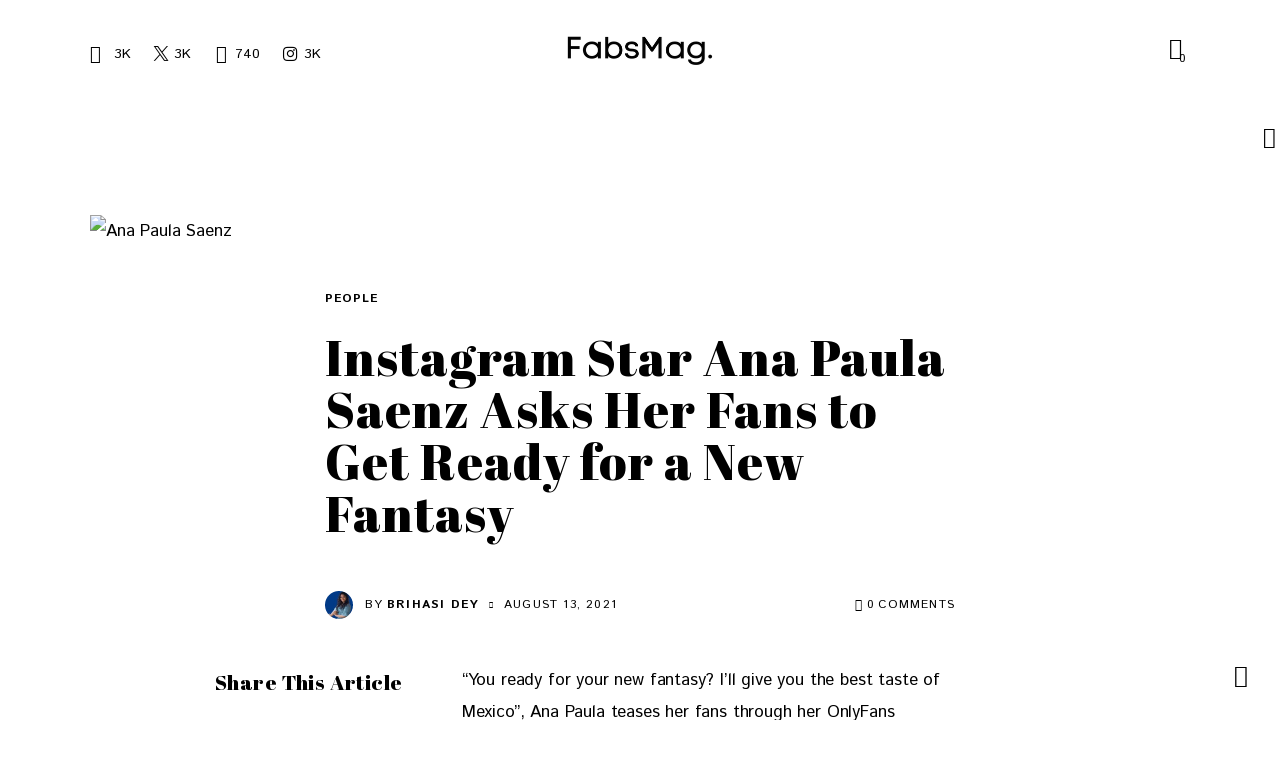

--- FILE ---
content_type: text/html; charset=UTF-8
request_url: https://fabsmag.com/instagram-star-ana-paula-saenz-new-fantasy/
body_size: 30271
content:
<!DOCTYPE html>
<html lang="en-US" prefix="og: https://ogp.me/ns#" class="no-js scheme_default">

<head>
				<meta charset="UTF-8">
					<meta name="viewport" content="width=device-width, initial-scale=1">
		<meta name="format-detection" content="telephone=no">
		<link rel="profile" href="//gmpg.org/xfn/11">
					<link rel="pingback" href="https://fabsmag.com/xmlrpc.php">
				<style>img:is([sizes="auto" i], [sizes^="auto," i]) { contain-intrinsic-size: 3000px 1500px }</style>
	
<!-- Search Engine Optimization by Rank Math - https://rankmath.com/ -->
<title>Instagram Star Ana Paula Saenz Asks Her Fans to Get Ready for a New Fantasy</title>
<meta name="description" content="Ana Paula Saenz is a fitness model and fashion blogger from Mexico who&#039;s been working hard for many years in the gym and has recently blown up in popularity thanks to her large social media following. Today, the Mexican native travels all around the world and shares pictures of herself that inspire both men and women with her curvy figures."/>
<meta name="robots" content="follow, index, max-snippet:-1, max-video-preview:-1, max-image-preview:large"/>
<link rel="canonical" href="https://fabsmag.com/instagram-star-ana-paula-saenz-new-fantasy/" />
<meta property="og:locale" content="en_US" />
<meta property="og:type" content="article" />
<meta property="og:title" content="Instagram Star Ana Paula Saenz Asks Her Fans to Get Ready for a New Fantasy" />
<meta property="og:description" content="Ana Paula Saenz is a fitness model and fashion blogger from Mexico who&#039;s been working hard for many years in the gym and has recently blown up in popularity thanks to her large social media following. Today, the Mexican native travels all around the world and shares pictures of herself that inspire both men and women with her curvy figures." />
<meta property="og:url" content="https://fabsmag.com/instagram-star-ana-paula-saenz-new-fantasy/" />
<meta property="og:site_name" content="FabsMag" />
<meta property="article:publisher" content="https://facebook.com/fabsmagazine" />
<meta property="article:tag" content="Ana Paula Saenz" />
<meta property="article:tag" content="Instagram Star" />
<meta property="article:tag" content="news" />
<meta property="article:tag" content="OnlyFans" />
<meta property="article:section" content="People" />
<meta property="og:updated_time" content="2021-08-18T08:26:38+00:00" />
<meta property="og:image" content="https://fabsmag.com/wp-content/uploads/2021/08/Ana-Paula-Saenz.jpeg" />
<meta property="og:image:secure_url" content="https://fabsmag.com/wp-content/uploads/2021/08/Ana-Paula-Saenz.jpeg" />
<meta property="og:image:width" content="1080" />
<meta property="og:image:height" content="1350" />
<meta property="og:image:alt" content="Ana Paula Saenz" />
<meta property="og:image:type" content="image/jpeg" />
<meta property="article:published_time" content="2021-08-13T11:49:18+00:00" />
<meta property="article:modified_time" content="2021-08-18T08:26:38+00:00" />
<meta name="twitter:card" content="summary_large_image" />
<meta name="twitter:title" content="Instagram Star Ana Paula Saenz Asks Her Fans to Get Ready for a New Fantasy" />
<meta name="twitter:description" content="Ana Paula Saenz is a fitness model and fashion blogger from Mexico who&#039;s been working hard for many years in the gym and has recently blown up in popularity thanks to her large social media following. Today, the Mexican native travels all around the world and shares pictures of herself that inspire both men and women with her curvy figures." />
<meta name="twitter:site" content="@fabsmagazine" />
<meta name="twitter:creator" content="@fabsmagazine" />
<meta name="twitter:image" content="https://fabsmag.com/wp-content/uploads/2021/08/Ana-Paula-Saenz.jpeg" />
<meta name="twitter:label1" content="Written by" />
<meta name="twitter:data1" content="Brihasi Dey" />
<meta name="twitter:label2" content="Time to read" />
<meta name="twitter:data2" content="2 minutes" />
<script type="application/ld+json" class="rank-math-schema">{"@context":"https://schema.org","@graph":[{"@type":"Organization","@id":"https://fabsmag.com/#organization","name":"FabsMag","url":"https://fabsmag.com","sameAs":["https://facebook.com/fabsmagazine","https://twitter.com/fabsmagazine"],"logo":{"@type":"ImageObject","@id":"https://fabsmag.com/#logo","url":"https://fabsmag.com/wp-content/uploads/2021/07/fabslogo-sm-1.png","contentUrl":"https://fabsmag.com/wp-content/uploads/2021/07/fabslogo-sm-1.png","caption":"FabsMag","inLanguage":"en-US","width":"291","height":"60"}},{"@type":"WebSite","@id":"https://fabsmag.com/#website","url":"https://fabsmag.com","name":"FabsMag","publisher":{"@id":"https://fabsmag.com/#organization"},"inLanguage":"en-US"},{"@type":"ImageObject","@id":"https://fabsmag.com/wp-content/uploads/2021/08/Ana-Paula-Saenz.jpeg","url":"https://fabsmag.com/wp-content/uploads/2021/08/Ana-Paula-Saenz.jpeg","width":"1080","height":"1350","caption":"Ana Paula Saenz","inLanguage":"en-US"},{"@type":"BreadcrumbList","@id":"https://fabsmag.com/instagram-star-ana-paula-saenz-new-fantasy/#breadcrumb","itemListElement":[{"@type":"ListItem","position":"1","item":{"@id":"https://fabsmag.com","name":"Home"}},{"@type":"ListItem","position":"2","item":{"@id":"https://fabsmag.com/instagram-star-ana-paula-saenz-new-fantasy/","name":"Instagram Star Ana Paula Saenz Asks Her Fans to Get Ready for a New Fantasy"}}]},{"@type":"WebPage","@id":"https://fabsmag.com/instagram-star-ana-paula-saenz-new-fantasy/#webpage","url":"https://fabsmag.com/instagram-star-ana-paula-saenz-new-fantasy/","name":"Instagram Star Ana Paula Saenz Asks Her Fans to Get Ready for a New Fantasy","datePublished":"2021-08-13T11:49:18+00:00","dateModified":"2021-08-18T08:26:38+00:00","isPartOf":{"@id":"https://fabsmag.com/#website"},"primaryImageOfPage":{"@id":"https://fabsmag.com/wp-content/uploads/2021/08/Ana-Paula-Saenz.jpeg"},"inLanguage":"en-US","breadcrumb":{"@id":"https://fabsmag.com/instagram-star-ana-paula-saenz-new-fantasy/#breadcrumb"}},{"@type":"Person","@id":"https://fabsmag.com/author/bdey/","name":"Brihasi Dey","url":"https://fabsmag.com/author/bdey/","image":{"@type":"ImageObject","@id":"https://secure.gravatar.com/avatar/6bcfcedf2a7dfa7631c30f8ef37e39a4d300f6f47aded284e3468f410706587a?s=96&amp;d=mm&amp;r=g","url":"https://secure.gravatar.com/avatar/6bcfcedf2a7dfa7631c30f8ef37e39a4d300f6f47aded284e3468f410706587a?s=96&amp;d=mm&amp;r=g","caption":"Brihasi Dey","inLanguage":"en-US"},"sameAs":["https://www.linkedin.com/in/brihasi-dey/"],"worksFor":{"@id":"https://fabsmag.com/#organization"}},{"@type":"BlogPosting","headline":"Instagram Star Ana Paula Saenz Asks Her Fans to Get Ready for a New Fantasy","keywords":"Ana Paula Saenz","datePublished":"2021-08-13T11:49:18+00:00","dateModified":"2021-08-18T08:26:38+00:00","author":{"@id":"https://fabsmag.com/author/bdey/","name":"Brihasi Dey"},"publisher":{"@id":"https://fabsmag.com/#organization"},"description":"Ana Paula Saenz is a fitness model and fashion blogger from Mexico who&#039;s been working hard for many years in the gym and has recently blown up in popularity thanks to her large social media following. Today, the Mexican native travels all around the world and shares pictures of herself that inspire both men and women with her curvy figures.","name":"Instagram Star Ana Paula Saenz Asks Her Fans to Get Ready for a New Fantasy","@id":"https://fabsmag.com/instagram-star-ana-paula-saenz-new-fantasy/#richSnippet","isPartOf":{"@id":"https://fabsmag.com/instagram-star-ana-paula-saenz-new-fantasy/#webpage"},"image":{"@id":"https://fabsmag.com/wp-content/uploads/2021/08/Ana-Paula-Saenz.jpeg"},"inLanguage":"en-US","mainEntityOfPage":{"@id":"https://fabsmag.com/instagram-star-ana-paula-saenz-new-fantasy/#webpage"}}]}</script>
<!-- /Rank Math WordPress SEO plugin -->

<link rel="amphtml" href="https://fabsmag.com/instagram-star-ana-paula-saenz-new-fantasy/amp/" /><meta name="generator" content="AMP for WP 1.1.7.1"/><link rel='dns-prefetch' href='//fonts.googleapis.com' />
<link rel="alternate" type="application/rss+xml" title="FabsMag &raquo; Feed" href="https://fabsmag.com/feed/" />
<link rel="alternate" type="application/rss+xml" title="FabsMag &raquo; Comments Feed" href="https://fabsmag.com/comments/feed/" />
<link rel="alternate" type="application/rss+xml" title="FabsMag &raquo; Instagram Star Ana Paula Saenz Asks Her Fans to Get Ready for a New Fantasy Comments Feed" href="https://fabsmag.com/instagram-star-ana-paula-saenz-new-fantasy/feed/" />
			<meta property="og:type" content="article" />
			<meta property="og:url" content="https://fabsmag.com/instagram-star-ana-paula-saenz-new-fantasy/" />
			<meta property="og:title" content="Instagram Star Ana Paula Saenz Asks Her Fans to Get Ready for a New Fantasy" />
			<meta property="og:description" content="&quot;You ready for your new fantasy? I&#039;ll give you the best taste of Mexico&quot;, Ana Paula teases her fans through her OnlyFans account. The Mexican model is setting the Internet on fire with her on-point physique and her attractive personality.

The beautiful Ana Paula first rose to fame when she started her journey through Twitter" />  
							<meta property="og:image" content="https://fabsmag.com/wp-content/uploads/2021/08/Ana-Paula-Saenz.jpeg"/>
				<link property="stylesheet" rel='stylesheet' id='font-awesome-css' href='https://fabsmag.com/wp-content/plugins/advanced-product-labels-for-woocommerce/berocket/assets/css/font-awesome.min.css?ver=6.8.2' type='text/css' media='all' />
<link property="stylesheet" rel='stylesheet' id='berocket_products_label_style-css' href='https://fabsmag.com/wp-content/plugins/advanced-product-labels-for-woocommerce/css/frontend.css?ver=1.2.9.2' type='text/css' media='all' />
<style id='berocket_products_label_style-inline-css' type='text/css'>

        .berocket_better_labels:before,
        .berocket_better_labels:after {
            clear: both;
            content: " ";
            display: block;
        }
        .berocket_better_labels.berocket_better_labels_image {
            position: absolute!important;
            top: 20px!important;
            
            left: 20px!important;
            
            pointer-events: none;
        }
        .berocket_better_labels.berocket_better_labels_image * {
            pointer-events: none;
        }
        .berocket_better_labels.berocket_better_labels_image img,
        .berocket_better_labels.berocket_better_labels_image .fa,
        .berocket_better_labels.berocket_better_labels_image .berocket_color_label,
        .berocket_better_labels.berocket_better_labels_image .berocket_image_background,
        .berocket_better_labels .berocket_better_labels_line .br_alabel,
        .berocket_better_labels .berocket_better_labels_line .br_alabel span {
            pointer-events: all;
        }
        .berocket_better_labels .berocket_color_label,
        .br_alabel .berocket_color_label {
            width: 100%;
            height: 100%;
            display: block;
        }
        .berocket_better_labels .berocket_better_labels_position_left {
            text-align:left;
            float: left;
            clear: left;
        }
        .berocket_better_labels .berocket_better_labels_position_center {
            text-align:center;
        }
        .berocket_better_labels .berocket_better_labels_position_right {
            text-align:right;
            float: right;
            clear: right;
        }
        .berocket_better_labels.berocket_better_labels_label {
            clear: both
        }
        .berocket_better_labels .berocket_better_labels_line {
            line-height: 1px;
        }
        .berocket_better_labels.berocket_better_labels_label .berocket_better_labels_line {
            clear: none;
        }
        .berocket_better_labels .berocket_better_labels_position_left .berocket_better_labels_line {
            clear: left;
        }
        .berocket_better_labels .berocket_better_labels_position_right .berocket_better_labels_line {
            clear: right;
        }
        .berocket_better_labels .berocket_better_labels_line .br_alabel {
            display: inline-block;
            position: relative;
            top: 0!important;
            left: 0!important;
            right: 0!important;
            line-height: 1px;
        }.berocket_better_labels .berocket_better_labels_position {
                display: flex;
                flex-direction: column;
            }
            .berocket_better_labels .berocket_better_labels_position.berocket_better_labels_position_left {
                align-items: start;
            }
            .berocket_better_labels .berocket_better_labels_position.berocket_better_labels_position_right {
                align-items: end;
            }
            .rtl .berocket_better_labels .berocket_better_labels_position.berocket_better_labels_position_left {
                align-items: end;
            }
            .rtl .berocket_better_labels .berocket_better_labels_position.berocket_better_labels_position_right {
                align-items: start;
            }
            .berocket_better_labels .berocket_better_labels_position.berocket_better_labels_position_center {
                align-items: center;
            }
            .berocket_better_labels .berocket_better_labels_position .berocket_better_labels_inline {
                display: flex;
                align-items: start;
            }
</style>
<link property="stylesheet" rel='stylesheet' id='trx_addons-icons-css' href='https://fabsmag.com/wp-content/plugins/trx_addons/css/font-icons/css/trx_addons_icons.css' type='text/css' media='all' />
<link property="stylesheet" rel='stylesheet' id='kicker-font-google_fonts-css' href='https://fonts.googleapis.com/css2?family=Istok+Web:ital,wght@0,400;0,700;1,400&#038;family=Abril+Fatface:wght@400&#038;subset=latin,latin-ext&#038;display=swap' type='text/css' media='all' />
<link property="stylesheet" rel='stylesheet' id='kicker-fontello-css' href='https://fabsmag.com/wp-content/themes/kicker/skins/womens/css/font-icons/css/fontello.css' type='text/css' media='all' />
<link property="stylesheet" rel='stylesheet' id='sbi_styles-css' href='https://fabsmag.com/wp-content/plugins/instagram-feed/css/sbi-styles.min.css?ver=6.9.1' type='text/css' media='all' />
<link property="stylesheet" rel='alternate stylesheet' id='powerkit-icons-css' href='https://fabsmag.com/wp-content/plugins/powerkit/assets/fonts/powerkit-icons.woff?ver=3.0.2' type='text/css' as='font' type='font/wof' crossorigin />
<link property="stylesheet" rel='stylesheet' id='powerkit-css' href='https://fabsmag.com/wp-content/plugins/powerkit/assets/css/powerkit.css?ver=3.0.2' type='text/css' media='all' />
<link property="stylesheet" rel='stylesheet' id='wp-block-library-css' href='https://fabsmag.com/wp-includes/css/dist/block-library/style.min.css?ver=6.8.2' type='text/css' media='all' />
<style id='global-styles-inline-css' type='text/css'>
:root{--wp--preset--aspect-ratio--square: 1;--wp--preset--aspect-ratio--4-3: 4/3;--wp--preset--aspect-ratio--3-4: 3/4;--wp--preset--aspect-ratio--3-2: 3/2;--wp--preset--aspect-ratio--2-3: 2/3;--wp--preset--aspect-ratio--16-9: 16/9;--wp--preset--aspect-ratio--9-16: 9/16;--wp--preset--color--black: #000000;--wp--preset--color--cyan-bluish-gray: #abb8c3;--wp--preset--color--white: #ffffff;--wp--preset--color--pale-pink: #f78da7;--wp--preset--color--vivid-red: #cf2e2e;--wp--preset--color--luminous-vivid-orange: #ff6900;--wp--preset--color--luminous-vivid-amber: #fcb900;--wp--preset--color--light-green-cyan: #7bdcb5;--wp--preset--color--vivid-green-cyan: #00d084;--wp--preset--color--pale-cyan-blue: #8ed1fc;--wp--preset--color--vivid-cyan-blue: #0693e3;--wp--preset--color--vivid-purple: #9b51e0;--wp--preset--color--bg-color: #ffffff;--wp--preset--color--bd-color: #121418;--wp--preset--color--bd-hover: #D2D4D4;--wp--preset--color--text-dark: #121418;--wp--preset--color--text-light: #998B8C;--wp--preset--color--text-link: #F22D3A;--wp--preset--color--text-hover: #DF2935;--wp--preset--color--text-link-2: #FCE5E6;--wp--preset--color--text-hover-2: #FFFFFF;--wp--preset--color--text-link-3: #C5A48E;--wp--preset--color--text-hover-3: #AB8E7A;--wp--preset--gradient--vivid-cyan-blue-to-vivid-purple: linear-gradient(135deg,rgba(6,147,227,1) 0%,rgb(155,81,224) 100%);--wp--preset--gradient--light-green-cyan-to-vivid-green-cyan: linear-gradient(135deg,rgb(122,220,180) 0%,rgb(0,208,130) 100%);--wp--preset--gradient--luminous-vivid-amber-to-luminous-vivid-orange: linear-gradient(135deg,rgba(252,185,0,1) 0%,rgba(255,105,0,1) 100%);--wp--preset--gradient--luminous-vivid-orange-to-vivid-red: linear-gradient(135deg,rgba(255,105,0,1) 0%,rgb(207,46,46) 100%);--wp--preset--gradient--very-light-gray-to-cyan-bluish-gray: linear-gradient(135deg,rgb(238,238,238) 0%,rgb(169,184,195) 100%);--wp--preset--gradient--cool-to-warm-spectrum: linear-gradient(135deg,rgb(74,234,220) 0%,rgb(151,120,209) 20%,rgb(207,42,186) 40%,rgb(238,44,130) 60%,rgb(251,105,98) 80%,rgb(254,248,76) 100%);--wp--preset--gradient--blush-light-purple: linear-gradient(135deg,rgb(255,206,236) 0%,rgb(152,150,240) 100%);--wp--preset--gradient--blush-bordeaux: linear-gradient(135deg,rgb(254,205,165) 0%,rgb(254,45,45) 50%,rgb(107,0,62) 100%);--wp--preset--gradient--luminous-dusk: linear-gradient(135deg,rgb(255,203,112) 0%,rgb(199,81,192) 50%,rgb(65,88,208) 100%);--wp--preset--gradient--pale-ocean: linear-gradient(135deg,rgb(255,245,203) 0%,rgb(182,227,212) 50%,rgb(51,167,181) 100%);--wp--preset--gradient--electric-grass: linear-gradient(135deg,rgb(202,248,128) 0%,rgb(113,206,126) 100%);--wp--preset--gradient--midnight: linear-gradient(135deg,rgb(2,3,129) 0%,rgb(40,116,252) 100%);--wp--preset--gradient--vertical-link-to-hover: linear-gradient(to bottom,var(--theme-color-text_link) 0%,var(--theme-color-text_hover) 100%);--wp--preset--gradient--diagonal-link-to-hover: linear-gradient(to bottom right,var(--theme-color-text_link) 0%,var(--theme-color-text_hover) 100%);--wp--preset--font-size--small: 13px;--wp--preset--font-size--medium: clamp(14px, 0.875rem + ((1vw - 3.2px) * 0.619), 20px);--wp--preset--font-size--large: clamp(22.041px, 1.378rem + ((1vw - 3.2px) * 1.439), 36px);--wp--preset--font-size--x-large: clamp(25.014px, 1.563rem + ((1vw - 3.2px) * 1.751), 42px);--wp--preset--font-family--p-font: "Istok Web";--wp--preset--font-family--post-font: inherit;--wp--preset--font-family--h-1-font: "Abril Fatface";--wp--preset--spacing--20: 0.44rem;--wp--preset--spacing--30: 0.67rem;--wp--preset--spacing--40: 1rem;--wp--preset--spacing--50: 1.5rem;--wp--preset--spacing--60: 2.25rem;--wp--preset--spacing--70: 3.38rem;--wp--preset--spacing--80: 5.06rem;--wp--preset--shadow--natural: 6px 6px 9px rgba(0, 0, 0, 0.2);--wp--preset--shadow--deep: 12px 12px 50px rgba(0, 0, 0, 0.4);--wp--preset--shadow--sharp: 6px 6px 0px rgba(0, 0, 0, 0.2);--wp--preset--shadow--outlined: 6px 6px 0px -3px rgba(255, 255, 255, 1), 6px 6px rgba(0, 0, 0, 1);--wp--preset--shadow--crisp: 6px 6px 0px rgba(0, 0, 0, 1);--wp--custom--spacing--tiny: var(--sc-space-tiny,   1rem);--wp--custom--spacing--small: var(--sc-space-small,  2rem);--wp--custom--spacing--medium: var(--sc-space-medium, 3.3333rem);--wp--custom--spacing--large: var(--sc-space-large,  6.6667rem);--wp--custom--spacing--huge: var(--sc-space-huge,   8.6667rem);}:root { --wp--style--global--content-size: 850px;--wp--style--global--wide-size: 1290px; }:where(body) { margin: 0; }.wp-site-blocks > .alignleft { float: left; margin-right: 2em; }.wp-site-blocks > .alignright { float: right; margin-left: 2em; }.wp-site-blocks > .aligncenter { justify-content: center; margin-left: auto; margin-right: auto; }:where(.is-layout-flex){gap: 0.5em;}:where(.is-layout-grid){gap: 0.5em;}.is-layout-flow > .alignleft{float: left;margin-inline-start: 0;margin-inline-end: 2em;}.is-layout-flow > .alignright{float: right;margin-inline-start: 2em;margin-inline-end: 0;}.is-layout-flow > .aligncenter{margin-left: auto !important;margin-right: auto !important;}.is-layout-constrained > .alignleft{float: left;margin-inline-start: 0;margin-inline-end: 2em;}.is-layout-constrained > .alignright{float: right;margin-inline-start: 2em;margin-inline-end: 0;}.is-layout-constrained > .aligncenter{margin-left: auto !important;margin-right: auto !important;}.is-layout-constrained > :where(:not(.alignleft):not(.alignright):not(.alignfull)){max-width: var(--wp--style--global--content-size);margin-left: auto !important;margin-right: auto !important;}.is-layout-constrained > .alignwide{max-width: var(--wp--style--global--wide-size);}body .is-layout-flex{display: flex;}.is-layout-flex{flex-wrap: wrap;align-items: center;}.is-layout-flex > :is(*, div){margin: 0;}body .is-layout-grid{display: grid;}.is-layout-grid > :is(*, div){margin: 0;}body{padding-top: 0px;padding-right: 0px;padding-bottom: 0px;padding-left: 0px;}a:where(:not(.wp-element-button)){text-decoration: underline;}:root :where(.wp-element-button, .wp-block-button__link){background-color: #32373c;border-width: 0;color: #fff;font-family: inherit;font-size: inherit;line-height: inherit;padding: calc(0.667em + 2px) calc(1.333em + 2px);text-decoration: none;}.has-black-color{color: var(--wp--preset--color--black) !important;}.has-cyan-bluish-gray-color{color: var(--wp--preset--color--cyan-bluish-gray) !important;}.has-white-color{color: var(--wp--preset--color--white) !important;}.has-pale-pink-color{color: var(--wp--preset--color--pale-pink) !important;}.has-vivid-red-color{color: var(--wp--preset--color--vivid-red) !important;}.has-luminous-vivid-orange-color{color: var(--wp--preset--color--luminous-vivid-orange) !important;}.has-luminous-vivid-amber-color{color: var(--wp--preset--color--luminous-vivid-amber) !important;}.has-light-green-cyan-color{color: var(--wp--preset--color--light-green-cyan) !important;}.has-vivid-green-cyan-color{color: var(--wp--preset--color--vivid-green-cyan) !important;}.has-pale-cyan-blue-color{color: var(--wp--preset--color--pale-cyan-blue) !important;}.has-vivid-cyan-blue-color{color: var(--wp--preset--color--vivid-cyan-blue) !important;}.has-vivid-purple-color{color: var(--wp--preset--color--vivid-purple) !important;}.has-bg-color-color{color: var(--wp--preset--color--bg-color) !important;}.has-bd-color-color{color: var(--wp--preset--color--bd-color) !important;}.has-bd-hover-color{color: var(--wp--preset--color--bd-hover) !important;}.has-text-dark-color{color: var(--wp--preset--color--text-dark) !important;}.has-text-light-color{color: var(--wp--preset--color--text-light) !important;}.has-text-link-color{color: var(--wp--preset--color--text-link) !important;}.has-text-hover-color{color: var(--wp--preset--color--text-hover) !important;}.has-text-link-2-color{color: var(--wp--preset--color--text-link-2) !important;}.has-text-hover-2-color{color: var(--wp--preset--color--text-hover-2) !important;}.has-text-link-3-color{color: var(--wp--preset--color--text-link-3) !important;}.has-text-hover-3-color{color: var(--wp--preset--color--text-hover-3) !important;}.has-black-background-color{background-color: var(--wp--preset--color--black) !important;}.has-cyan-bluish-gray-background-color{background-color: var(--wp--preset--color--cyan-bluish-gray) !important;}.has-white-background-color{background-color: var(--wp--preset--color--white) !important;}.has-pale-pink-background-color{background-color: var(--wp--preset--color--pale-pink) !important;}.has-vivid-red-background-color{background-color: var(--wp--preset--color--vivid-red) !important;}.has-luminous-vivid-orange-background-color{background-color: var(--wp--preset--color--luminous-vivid-orange) !important;}.has-luminous-vivid-amber-background-color{background-color: var(--wp--preset--color--luminous-vivid-amber) !important;}.has-light-green-cyan-background-color{background-color: var(--wp--preset--color--light-green-cyan) !important;}.has-vivid-green-cyan-background-color{background-color: var(--wp--preset--color--vivid-green-cyan) !important;}.has-pale-cyan-blue-background-color{background-color: var(--wp--preset--color--pale-cyan-blue) !important;}.has-vivid-cyan-blue-background-color{background-color: var(--wp--preset--color--vivid-cyan-blue) !important;}.has-vivid-purple-background-color{background-color: var(--wp--preset--color--vivid-purple) !important;}.has-bg-color-background-color{background-color: var(--wp--preset--color--bg-color) !important;}.has-bd-color-background-color{background-color: var(--wp--preset--color--bd-color) !important;}.has-bd-hover-background-color{background-color: var(--wp--preset--color--bd-hover) !important;}.has-text-dark-background-color{background-color: var(--wp--preset--color--text-dark) !important;}.has-text-light-background-color{background-color: var(--wp--preset--color--text-light) !important;}.has-text-link-background-color{background-color: var(--wp--preset--color--text-link) !important;}.has-text-hover-background-color{background-color: var(--wp--preset--color--text-hover) !important;}.has-text-link-2-background-color{background-color: var(--wp--preset--color--text-link-2) !important;}.has-text-hover-2-background-color{background-color: var(--wp--preset--color--text-hover-2) !important;}.has-text-link-3-background-color{background-color: var(--wp--preset--color--text-link-3) !important;}.has-text-hover-3-background-color{background-color: var(--wp--preset--color--text-hover-3) !important;}.has-black-border-color{border-color: var(--wp--preset--color--black) !important;}.has-cyan-bluish-gray-border-color{border-color: var(--wp--preset--color--cyan-bluish-gray) !important;}.has-white-border-color{border-color: var(--wp--preset--color--white) !important;}.has-pale-pink-border-color{border-color: var(--wp--preset--color--pale-pink) !important;}.has-vivid-red-border-color{border-color: var(--wp--preset--color--vivid-red) !important;}.has-luminous-vivid-orange-border-color{border-color: var(--wp--preset--color--luminous-vivid-orange) !important;}.has-luminous-vivid-amber-border-color{border-color: var(--wp--preset--color--luminous-vivid-amber) !important;}.has-light-green-cyan-border-color{border-color: var(--wp--preset--color--light-green-cyan) !important;}.has-vivid-green-cyan-border-color{border-color: var(--wp--preset--color--vivid-green-cyan) !important;}.has-pale-cyan-blue-border-color{border-color: var(--wp--preset--color--pale-cyan-blue) !important;}.has-vivid-cyan-blue-border-color{border-color: var(--wp--preset--color--vivid-cyan-blue) !important;}.has-vivid-purple-border-color{border-color: var(--wp--preset--color--vivid-purple) !important;}.has-bg-color-border-color{border-color: var(--wp--preset--color--bg-color) !important;}.has-bd-color-border-color{border-color: var(--wp--preset--color--bd-color) !important;}.has-bd-hover-border-color{border-color: var(--wp--preset--color--bd-hover) !important;}.has-text-dark-border-color{border-color: var(--wp--preset--color--text-dark) !important;}.has-text-light-border-color{border-color: var(--wp--preset--color--text-light) !important;}.has-text-link-border-color{border-color: var(--wp--preset--color--text-link) !important;}.has-text-hover-border-color{border-color: var(--wp--preset--color--text-hover) !important;}.has-text-link-2-border-color{border-color: var(--wp--preset--color--text-link-2) !important;}.has-text-hover-2-border-color{border-color: var(--wp--preset--color--text-hover-2) !important;}.has-text-link-3-border-color{border-color: var(--wp--preset--color--text-link-3) !important;}.has-text-hover-3-border-color{border-color: var(--wp--preset--color--text-hover-3) !important;}.has-vivid-cyan-blue-to-vivid-purple-gradient-background{background: var(--wp--preset--gradient--vivid-cyan-blue-to-vivid-purple) !important;}.has-light-green-cyan-to-vivid-green-cyan-gradient-background{background: var(--wp--preset--gradient--light-green-cyan-to-vivid-green-cyan) !important;}.has-luminous-vivid-amber-to-luminous-vivid-orange-gradient-background{background: var(--wp--preset--gradient--luminous-vivid-amber-to-luminous-vivid-orange) !important;}.has-luminous-vivid-orange-to-vivid-red-gradient-background{background: var(--wp--preset--gradient--luminous-vivid-orange-to-vivid-red) !important;}.has-very-light-gray-to-cyan-bluish-gray-gradient-background{background: var(--wp--preset--gradient--very-light-gray-to-cyan-bluish-gray) !important;}.has-cool-to-warm-spectrum-gradient-background{background: var(--wp--preset--gradient--cool-to-warm-spectrum) !important;}.has-blush-light-purple-gradient-background{background: var(--wp--preset--gradient--blush-light-purple) !important;}.has-blush-bordeaux-gradient-background{background: var(--wp--preset--gradient--blush-bordeaux) !important;}.has-luminous-dusk-gradient-background{background: var(--wp--preset--gradient--luminous-dusk) !important;}.has-pale-ocean-gradient-background{background: var(--wp--preset--gradient--pale-ocean) !important;}.has-electric-grass-gradient-background{background: var(--wp--preset--gradient--electric-grass) !important;}.has-midnight-gradient-background{background: var(--wp--preset--gradient--midnight) !important;}.has-vertical-link-to-hover-gradient-background{background: var(--wp--preset--gradient--vertical-link-to-hover) !important;}.has-diagonal-link-to-hover-gradient-background{background: var(--wp--preset--gradient--diagonal-link-to-hover) !important;}.has-small-font-size{font-size: var(--wp--preset--font-size--small) !important;}.has-medium-font-size{font-size: var(--wp--preset--font-size--medium) !important;}.has-large-font-size{font-size: var(--wp--preset--font-size--large) !important;}.has-x-large-font-size{font-size: var(--wp--preset--font-size--x-large) !important;}.has-p-font-font-family{font-family: var(--wp--preset--font-family--p-font) !important;}.has-post-font-font-family{font-family: var(--wp--preset--font-family--post-font) !important;}.has-h-1-font-font-family{font-family: var(--wp--preset--font-family--h-1-font) !important;}
:root :where(.wp-block-button .wp-block-button__link){background-color: var(--theme-color-text_link);border-radius: 0;color: var(--theme-color-inverse_link);font-family: var(--theme-font-button_font-family);font-size: var(--theme-font-button_font-size);font-weight: var(--theme-font-button_font-weight);line-height: var(--theme-font-button_line-height);}
:where(.wp-block-post-template.is-layout-flex){gap: 1.25em;}:where(.wp-block-post-template.is-layout-grid){gap: 1.25em;}
:where(.wp-block-columns.is-layout-flex){gap: 2em;}:where(.wp-block-columns.is-layout-grid){gap: 2em;}
:root :where(.wp-block-pullquote){border-width: 1px 0;font-size: clamp(0.984em, 0.984rem + ((1vw - 0.2em) * 0.851), 1.5em);line-height: 1.6;}
:root :where(.wp-block-post-comments){padding-top: var(--wp--custom--spacing--small);}
:root :where(.wp-block-quote){border-width: 1px;}
</style>
<link property="stylesheet" rel='stylesheet' id='advanced-popups-css' href='https://fabsmag.com/wp-content/plugins/advanced-popups/public/css/advanced-popups-public.css?ver=1.2.2' type='text/css' media='all' />
<link property="stylesheet" rel='stylesheet' id='contact-form-7-css' href='https://fabsmag.com/wp-content/plugins/contact-form-7/includes/css/styles.css?ver=6.1.1' type='text/css' media='all' />
<link property="stylesheet" rel='stylesheet' id='cookie-law-info-css' href='https://fabsmag.com/wp-content/plugins/cookie-law-info/legacy/public/css/cookie-law-info-public.css?ver=3.3.2' type='text/css' media='all' />
<link property="stylesheet" rel='stylesheet' id='cookie-law-info-gdpr-css' href='https://fabsmag.com/wp-content/plugins/cookie-law-info/legacy/public/css/cookie-law-info-gdpr.css?ver=3.3.2' type='text/css' media='all' />
<link property="stylesheet" rel='stylesheet' id='powerkit-author-box-css' href='https://fabsmag.com/wp-content/plugins/powerkit/modules/author-box/public/css/public-powerkit-author-box.css?ver=3.0.2' type='text/css' media='all' />
<link property="stylesheet" rel='stylesheet' id='powerkit-social-links-css' href='https://fabsmag.com/wp-content/plugins/powerkit/modules/social-links/public/css/public-powerkit-social-links.css?ver=3.0.2' type='text/css' media='all' />
<link property="stylesheet" rel='stylesheet' id='powerkit-twitter-css' href='https://fabsmag.com/wp-content/plugins/powerkit/modules/twitter/public/css/public-powerkit-twitter.css?ver=3.0.2' type='text/css' media='all' />
<link property="stylesheet" rel='stylesheet' id='magnific-popup-css' href='https://fabsmag.com/wp-content/plugins/trx_addons/js/magnific/magnific-popup.min.css' type='text/css' media='all' />
<link property="stylesheet" rel='stylesheet' id='trx-popup-style-css' href='https://fabsmag.com/wp-content/plugins/trx_popup/css/style.css' type='text/css' media='all' />
<link property="stylesheet" rel='stylesheet' id='trx-popup-custom-css' href='https://fabsmag.com/wp-content/plugins/trx_popup/css/custom.css' type='text/css' media='all' />
<link property="stylesheet" rel='stylesheet' id='trx-popup-stylesheet-css' href='https://fabsmag.com/wp-content/plugins/trx_popup/css/fonts/Inter/stylesheet.css' type='text/css' media='all' />
<link property="stylesheet" rel='stylesheet' id='woocommerce-layout-css' href='https://fabsmag.com/wp-content/plugins/woocommerce/assets/css/woocommerce-layout.css?ver=10.0.5' type='text/css' media='all' />
<link property="stylesheet" rel='stylesheet' id='woocommerce-smallscreen-css' href='https://fabsmag.com/wp-content/plugins/woocommerce/assets/css/woocommerce-smallscreen.css?ver=10.0.5' type='text/css' media='only screen and (max-width: 768px)' />
<link property="stylesheet" rel='stylesheet' id='woocommerce-general-css' href='https://fabsmag.com/wp-content/plugins/woocommerce/assets/css/woocommerce.css?ver=10.0.5' type='text/css' media='all' />
<style id='woocommerce-inline-inline-css' type='text/css'>
.woocommerce form .form-row .required { visibility: visible; }
</style>
<link property="stylesheet" rel='stylesheet' id='brands-styles-css' href='https://fabsmag.com/wp-content/plugins/woocommerce/assets/css/brands.css?ver=10.0.5' type='text/css' media='all' />

<link property="stylesheet" rel='stylesheet' id='elementor-icons-css' href='https://fabsmag.com/wp-content/plugins/elementor/assets/lib/eicons/css/elementor-icons.min.css?ver=5.43.0' type='text/css' media='all' />
<link property="stylesheet" rel='stylesheet' id='elementor-frontend-css' href='https://fabsmag.com/wp-content/uploads/elementor/css/custom-frontend.min.css?ver=1766450279' type='text/css' media='all' />
<link property="stylesheet" rel='stylesheet' id='elementor-post-9016-css' href='https://fabsmag.com/wp-content/uploads/elementor/css/post-9016.css?ver=1766450279' type='text/css' media='all' />
<link property="stylesheet" rel='stylesheet' id='elementor-post-754-css' href='https://fabsmag.com/wp-content/uploads/elementor/css/post-754.css?ver=1766450590' type='text/css' media='all' />
<link property="stylesheet" rel='stylesheet' id='widget-spacer-css' href='https://fabsmag.com/wp-content/plugins/elementor/assets/css/widget-spacer.min.css?ver=3.31.0' type='text/css' media='all' />
<link property="stylesheet" rel='stylesheet' id='widget-divider-css' href='https://fabsmag.com/wp-content/plugins/elementor/assets/css/widget-divider.min.css?ver=3.31.0' type='text/css' media='all' />
<link property="stylesheet" rel='stylesheet' id='elementor-post-1709-css' href='https://fabsmag.com/wp-content/uploads/elementor/css/post-1709.css?ver=1766450279' type='text/css' media='all' />
<link property="stylesheet" rel='stylesheet' id='elementor-post-732-css' href='https://fabsmag.com/wp-content/uploads/elementor/css/post-732.css?ver=1766450590' type='text/css' media='all' />
<link property="stylesheet" rel='stylesheet' id='swiper-css' href='https://fabsmag.com/wp-content/plugins/elementor/assets/lib/swiper/v8/css/swiper.min.css?ver=8.4.5' type='text/css' media='all' />
<link property="stylesheet" rel='stylesheet' id='e-swiper-css' href='https://fabsmag.com/wp-content/plugins/elementor/assets/css/conditionals/e-swiper.min.css?ver=3.31.0' type='text/css' media='all' />
<link property="stylesheet" rel='stylesheet' id='trx_addons-css' href='https://fabsmag.com/wp-content/plugins/trx_addons/css/__styles.css' type='text/css' media='all' />
<link property="stylesheet" rel='stylesheet' id='trx_addons-sc_blogger-css' href='https://fabsmag.com/wp-content/plugins/trx_addons/components/shortcodes/blogger/blogger.css' type='text/css' media='all' />
<link property="stylesheet" rel='stylesheet' id='trx_addons-sc_blogger-responsive-css' href='https://fabsmag.com/wp-content/themes/kicker/skins/womens/trx_addons/components/shortcodes/blogger/blogger.responsive.css' type='text/css' media='(max-width:1279px)' />
<link property="stylesheet" rel='stylesheet' id='trx_addons-woocommerce-css' href='https://fabsmag.com/wp-content/plugins/trx_addons/components/api/woocommerce/woocommerce.css' type='text/css' media='all' />
<link property="stylesheet" rel='stylesheet' id='trx_addons-woocommerce-responsive-css' href='https://fabsmag.com/wp-content/plugins/trx_addons/components/api/woocommerce/woocommerce.responsive.css' type='text/css' media='(max-width:1279px)' />
<link property="stylesheet" rel='stylesheet' id='trx_addons-sc_content-css' href='https://fabsmag.com/wp-content/plugins/trx_addons/components/shortcodes/content/content.css' type='text/css' media='all' />
<link property="stylesheet" rel='stylesheet' id='trx_addons-sc_content-responsive-css' href='https://fabsmag.com/wp-content/plugins/trx_addons/components/shortcodes/content/content.responsive.css' type='text/css' media='(max-width:1439px)' />
<link property="stylesheet" rel='stylesheet' id='trx_addons-animations-css' href='https://fabsmag.com/wp-content/plugins/trx_addons/css/trx_addons.animations.css' type='text/css' media='all' />



<link property="stylesheet" rel='stylesheet' id='sbistyles-css' href='https://fabsmag.com/wp-content/plugins/instagram-feed/css/sbi-styles.min.css?ver=6.9.1' type='text/css' media='all' />
<link property="stylesheet" rel='stylesheet' id='elementor-gf-local-roboto-css' href="https://fabsmag.com/wp-content/uploads/elementor/google-fonts/css/roboto.css?ver=1747215048" type='text/css' media='all' />
<link property="stylesheet" rel='stylesheet' id='elementor-gf-local-robotoslab-css' href="https://fabsmag.com/wp-content/uploads/elementor/google-fonts/css/robotoslab.css?ver=1747215052" type='text/css' media='all' />
<style id='kadence-blocks-global-variables-inline-css' type='text/css'>
:root {--global-kb-font-size-sm:clamp(0.8rem, 0.73rem + 0.217vw, 0.9rem);--global-kb-font-size-md:clamp(1.1rem, 0.995rem + 0.326vw, 1.25rem);--global-kb-font-size-lg:clamp(1.75rem, 1.576rem + 0.543vw, 2rem);--global-kb-font-size-xl:clamp(2.25rem, 1.728rem + 1.63vw, 3rem);--global-kb-font-size-xxl:clamp(2.5rem, 1.456rem + 3.26vw, 4rem);--global-kb-font-size-xxxl:clamp(2.75rem, 0.489rem + 7.065vw, 6rem);}:root {--global-palette1: #3182CE;--global-palette2: #2B6CB0;--global-palette3: #1A202C;--global-palette4: #2D3748;--global-palette5: #4A5568;--global-palette6: #718096;--global-palette7: #EDF2F7;--global-palette8: #F7FAFC;--global-palette9: #ffffff;}
</style>
<link property="stylesheet" rel='stylesheet' id='wpgdprc-front-css-css' href='https://fabsmag.com/wp-content/plugins/wp-gdpr-compliance/Assets/css/front.css?ver=1753704635' type='text/css' media='all' />
<style id='wpgdprc-front-css-inline-css' type='text/css'>
:root{--wp-gdpr--bar--background-color: #000000;--wp-gdpr--bar--color: #ffffff;--wp-gdpr--button--background-color: #000000;--wp-gdpr--button--background-color--darken: #000000;--wp-gdpr--button--color: #ffffff;}
</style>

<style>.br_alabel .br_tooltip{display:none;}div.br_alabel.berocket_alabel_id_3364{top:0px;left:0px;z-index:500;}div.br_alabel.berocket_alabel_id_3364 > span{height: 20px;width: 50px;background-color:#121418;color:#ffffff;font-size:12px;}</style>
<link property="stylesheet" rel='stylesheet' id='wc-blocks-style-css' href='https://fabsmag.com/wp-content/plugins/woocommerce/assets/client/blocks/wc-blocks.css?ver=wc-10.0.5' type='text/css' media='all' />







<link property="stylesheet" rel='stylesheet' id='elementor-gf-local-karla-css' href="https://fabsmag.com/wp-content/uploads/elementor/google-fonts/css/karla.css?ver=1747215124" type='text/css' media='all' />
<link property="stylesheet" rel='stylesheet' id='kicker-style-css' href='https://fabsmag.com/wp-content/themes/kicker/style.css' type='text/css' media='all' />
<link property="stylesheet" rel='stylesheet' id='mediaelement-css' href='https://fabsmag.com/wp-includes/js/mediaelement/mediaelementplayer-legacy.min.css?ver=4.2.17' type='text/css' media='all' />
<link property="stylesheet" rel='stylesheet' id='wp-mediaelement-css' href='https://fabsmag.com/wp-includes/js/mediaelement/wp-mediaelement.min.css?ver=6.8.2' type='text/css' media='all' />
<link property="stylesheet" rel='stylesheet' id='kicker-single-css' href='https://fabsmag.com/wp-content/themes/kicker/skins/womens/css/__single.css' type='text/css' media='all' />
<link property="stylesheet" rel='stylesheet' id='kicker-skin-womens-css' href='https://fabsmag.com/wp-content/themes/kicker/skins/womens/css/style.css' type='text/css' media='all' />
<link property="stylesheet" rel='stylesheet' id='kicker-gutenberg-css' href='https://fabsmag.com/wp-content/themes/kicker/skins/womens/css/__gutenberg.css' type='text/css' media='all' />
<link property="stylesheet" rel='stylesheet' id='kicker-trx-addons-reviews-css' href='https://fabsmag.com/wp-content/themes/kicker/skins/womens/plugins/trx_addons/trx_addons-reviews.css' type='text/css' media='all' />
<link property="stylesheet" rel='stylesheet' id='kicker-plugins-css' href='https://fabsmag.com/wp-content/themes/kicker/skins/womens/css/__plugins.css' type='text/css' media='all' />
<link property="stylesheet" rel='stylesheet' id='kicker-powerkit-css' href='https://fabsmag.com/wp-content/themes/kicker/skins/womens/plugins/powerkit/powerkit.css' type='text/css' media='all' />
<link property="stylesheet" rel='stylesheet' id='kicker-custom-css' href='https://fabsmag.com/wp-content/themes/kicker/skins/womens/css/__custom.css' type='text/css' media='all' />
<link property="stylesheet" rel='stylesheet' id='kicker-woocommerce-css' href='https://fabsmag.com/wp-content/themes/kicker/skins/womens/plugins/woocommerce/woocommerce.css' type='text/css' media='all' />
<link property="stylesheet" rel='stylesheet' id='kicker-woocommerce-responsive-css' href='https://fabsmag.com/wp-content/themes/kicker/skins/womens/plugins/woocommerce/woocommerce-responsive.css' type='text/css' media='(max-width:1679px)' />
<link property="stylesheet" rel='stylesheet' id='trx_addons-responsive-css' href='https://fabsmag.com/wp-content/plugins/trx_addons/css/__responsive.css' type='text/css' media='(max-width:1439px)' />
<link property="stylesheet" rel='stylesheet' id='kicker-gutenberg-responsive-css' href='https://fabsmag.com/wp-content/themes/kicker/skins/womens/css/__gutenberg_responsive.css' type='text/css' media='(max-width:1679px)' />
<link property="stylesheet" rel='stylesheet' id='kicker-responsive-css' href='https://fabsmag.com/wp-content/themes/kicker/skins/womens/css/__responsive.css' type='text/css' media='(max-width:1679px)' />
<link property="stylesheet" rel='stylesheet' id='kicker-single-responsive-css' href='https://fabsmag.com/wp-content/themes/kicker/skins/womens/css/__single-responsive.css' type='text/css' media='(max-width:1679px)' />
<script type="text/javascript" src="https://fabsmag.com/wp-includes/js/jquery/jquery.min.js?ver=3.7.1" id="jquery-core-js"></script>
<script type="text/javascript" src="https://fabsmag.com/wp-includes/js/jquery/jquery-migrate.min.js?ver=3.4.1" id="jquery-migrate-js"></script>
<script type="text/javascript" src="https://fabsmag.com/wp-content/plugins/woocommerce/assets/js/js-cookie/js.cookie.min.js?ver=2.1.4-wc.10.0.5" id="js-cookie-js"  data-wp-strategy=""></script>
<link rel="https://api.w.org/" href="https://fabsmag.com/wp-json/" /><link rel="alternate" title="JSON" type="application/json" href="https://fabsmag.com/wp-json/wp/v2/posts/13392" /><link rel="EditURI" type="application/rsd+xml" title="RSD" href="https://fabsmag.com/xmlrpc.php?rsd" />
<meta name="generator" content="WordPress 6.8.2" />
<link rel='shortlink' href='https://fabsmag.com/?p=13392' />
<link rel="alternate" title="oEmbed (JSON)" type="application/json+oembed" href="https://fabsmag.com/wp-json/oembed/1.0/embed?url=https%3A%2F%2Ffabsmag.com%2Finstagram-star-ana-paula-saenz-new-fantasy%2F" />
<link rel="alternate" title="oEmbed (XML)" type="text/xml+oembed" href="https://fabsmag.com/wp-json/oembed/1.0/embed?url=https%3A%2F%2Ffabsmag.com%2Finstagram-star-ana-paula-saenz-new-fantasy%2F&#038;format=xml" />
		<link rel="preload" href="https://fabsmag.com/wp-content/plugins/advanced-popups/fonts/advanced-popups-icons.woff" as="font" type="font/woff" crossorigin>
		<style>.product .images {position: relative;}</style><!-- HFCM by 99 Robots - Snippet # 1: dmca-verify -->
<meta name='dmca-site-verification' content='ZnBKN3QrbytUUGR0UDlhb1R3T09oZz090' />
<!-- /end HFCM by 99 Robots -->
	<noscript><style>.woocommerce-product-gallery{ opacity: 1 !important; }</style></noscript>
	<meta name="generator" content="Elementor 3.31.0; features: additional_custom_breakpoints, e_element_cache; settings: css_print_method-external, google_font-enabled, font_display-block">
			<style>
				.e-con.e-parent:nth-of-type(n+4):not(.e-lazyloaded):not(.e-no-lazyload),
				.e-con.e-parent:nth-of-type(n+4):not(.e-lazyloaded):not(.e-no-lazyload) * {
					background-image: none !important;
				}
				@media screen and (max-height: 1024px) {
					.e-con.e-parent:nth-of-type(n+3):not(.e-lazyloaded):not(.e-no-lazyload),
					.e-con.e-parent:nth-of-type(n+3):not(.e-lazyloaded):not(.e-no-lazyload) * {
						background-image: none !important;
					}
				}
				@media screen and (max-height: 640px) {
					.e-con.e-parent:nth-of-type(n+2):not(.e-lazyloaded):not(.e-no-lazyload),
					.e-con.e-parent:nth-of-type(n+2):not(.e-lazyloaded):not(.e-no-lazyload) * {
						background-image: none !important;
					}
				}
			</style>
			<link rel="icon" href="https://fabsmag.com/wp-content/uploads/2021/07/F-logo-80x80.png" sizes="32x32" />
<link rel="icon" href="https://fabsmag.com/wp-content/uploads/2021/07/F-logo-300x300.png" sizes="192x192" />
<link rel="apple-touch-icon" href="https://fabsmag.com/wp-content/uploads/2021/07/F-logo-300x300.png" />
<meta name="msapplication-TileImage" content="https://fabsmag.com/wp-content/uploads/2021/07/F-logo-300x300.png" />

<style type="text/css" id="trx_addons-inline-styles-inline-css">.post-navigation .nav-previous a .nav-arrow { background-image: url(https://fabsmag.com/wp-content/uploads/2021/08/amber-davies-642x491.jpeg); }.post-navigation .nav-next a .nav-arrow { background-image: url(https://fabsmag.com/wp-content/uploads/2021/08/ramona-wulf-427x491.jpg); }.trx_addons_inline_743956620{width:440px;}.trx_addons_inline_1730821194 img.logo_image{max-height:36px;}.trx_addons_inline_961803273{width:23%}.kicker_inline_1913946426{background-image: url(https://fabsmag.com/wp-content/uploads/2026/01/with-love-meghan-410x430.jpg);}.kicker_inline_300663020{background-image: url(https://fabsmag.com/wp-content/uploads/2026/01/with-love-meghan-410x430.jpg);}.trx_addons_inline_1757668631{width:calc(100% - 23%)}.trx_addons_inline_899629307{width:23%}.kicker_inline_1170923078{background-image: url(https://fabsmag.com/wp-content/uploads/2026/01/mark-s-410x430.jpeg);}.kicker_inline_1660137181{background-image: url(https://fabsmag.com/wp-content/uploads/2026/01/mark-s-410x430.jpeg);}.trx_addons_inline_1420470036{width:calc(100% - 23%)}.trx_addons_inline_545834664{width:23%}.kicker_inline_1948189955{background-image: url(https://fabsmag.com/wp-content/uploads/2023/07/Makenzie-Rooney-Sweater-time-410x430.jpg);}.kicker_inline_60647020{background-image: url(https://fabsmag.com/wp-content/uploads/2023/07/Makenzie-Rooney-Sweater-time-410x430.jpg);}.trx_addons_inline_1067160053{width:calc(100% - 23%)}.trx_addons_inline_343201691 img.logo_image{max-height:44px;}.trx_addons_inline_1278018307 img.logo_image{max-height:45px;}</style></head>

<body class="wp-singular post-template-default single single-post postid-13392 single-format-standard wp-custom-logo wp-embed-responsive wp-theme-kicker theme-kicker allow_lazy_load woocommerce-no-js skin_womens post_with_info_vertical scheme_default blog_mode_post body_style_wide is_single single_style_style-8 sidebar_hide narrow_content trx_addons_present header_type_custom header_style_header-custom-754 header_position_default menu_side_ no_layout fixed_blocks_sticky elementor-default elementor-kit-9016">

	
	<div class="body_wrap" >

		
		<div class="page_wrap" >

			
							<a class="kicker_skip_link skip_to_content_link" href="#content_skip_link_anchor" tabindex="1">Skip to content</a>
								<a class="kicker_skip_link skip_to_footer_link" href="#footer_skip_link_anchor" tabindex="1">Skip to footer</a>

				<header class="top_panel top_panel_custom top_panel_custom_754 top_panel_custom_header-single-post				 without_bg_image with_featured_image">
			<div data-elementor-type="cpt_layouts" data-elementor-id="754" class="elementor elementor-754">
						<section class="elementor-section elementor-top-section elementor-element elementor-element-4131082 elementor-section-boxed elementor-section-height-default elementor-section-height-default sc_fly_static" data-id="4131082" data-element_type="section" data-settings="{&quot;background_background&quot;:&quot;classic&quot;}">
						<div class="elementor-container elementor-column-gap-default">
					<div class="elementor-column elementor-col-100 elementor-top-column elementor-element elementor-element-1ac7383 sc_content_align_inherit sc_layouts_column_icons_position_left sc_fly_static" data-id="1ac7383" data-element_type="column">
			<div class="elementor-widget-wrap elementor-element-populated">
						<div class="sc_layouts_item elementor-element elementor-element-6610e07 sc_fly_static elementor-widget elementor-widget-spacer" data-id="6610e07" data-element_type="widget" data-widget_type="spacer.default">
				<div class="elementor-widget-container">
							<div class="elementor-spacer">
			<div class="elementor-spacer-inner"></div>
		</div>
						</div>
				</div>
				<section class="elementor-section elementor-inner-section elementor-element elementor-element-fd2be10 elementor-section-content-middle sc_layouts_row sc_layouts_row_type_compact elementor-section-boxed elementor-section-height-default elementor-section-height-default sc_fly_static" data-id="fd2be10" data-element_type="section">
						<div class="elementor-container elementor-column-gap-no">
					<div class="elementor-column elementor-col-33 elementor-inner-column elementor-element elementor-element-ee813ce sc_layouts_hide_on_mobile sc_content_align_inherit sc_layouts_column_icons_position_left sc_fly_static" data-id="ee813ce" data-element_type="column">
			<div class="elementor-widget-wrap elementor-element-populated">
						<div class="sc_layouts_item elementor-element elementor-element-9655c50 sc_fly_static elementor-widget elementor-widget-spacer" data-id="9655c50" data-element_type="widget" data-widget_type="spacer.default">
				<div class="elementor-widget-container">
							<div class="elementor-spacer">
			<div class="elementor-spacer-inner"></div>
		</div>
						</div>
				</div>
				<div class="sc_layouts_item elementor-element elementor-element-8e73b7e sc_fly_static elementor-widget elementor-widget-text-editor" data-id="8e73b7e" data-element_type="widget" data-widget_type="text-editor.default">
				<div class="elementor-widget-container">
										<div class="pk-social-links-wrap  pk-social-links-template-default pk-social-links-align-default pk-social-links-scheme-default pk-social-links-titles-disabled pk-social-links-counts-enabled pk-social-links-labels-disabled pk-social-links-mode-php pk-social-links-mode-rest">
		<div class="pk-social-links-items">
								<div class="pk-social-links-item pk-social-links-facebook " data-id="facebook">
						<a href="https://facebook.com/AxiomThemes-505060569826537" class="pk-social-links-link" target="_blank" rel="nofollow noopener" aria-label="Facebook">
							<i class="pk-social-links-icon pk-icon pk-icon-facebook"></i>
							
															<span class="pk-social-links-count pk-font-secondary">3K</span>
							
							
													</a>
					</div>
										<div class="pk-social-links-item pk-social-links-twitter " data-id="twitter">
						<a href="https://twitter.com/ThemesAxiom" class="pk-social-links-link" target="_blank" rel="nofollow noopener" aria-label="Twitter">
							<i class="pk-social-links-icon pk-icon pk-icon-twitter"></i>
							
															<span class="pk-social-links-count pk-font-secondary">3K</span>
							
							
													</a>
					</div>
										<div class="pk-social-links-item pk-social-links-youtube " data-id="youtube">
						<a href="https://www.youtube.com/channel/UCBjqhuwKj3MfE3B6Hg2oA8Q" class="pk-social-links-link" target="_blank" rel="nofollow noopener" aria-label="YouTube">
							<i class="pk-social-links-icon pk-icon pk-icon-youtube"></i>
							
															<span class="pk-social-links-count pk-font-secondary">740</span>
							
							
													</a>
					</div>
										<div class="pk-social-links-item pk-social-links-instagram " data-id="instagram">
						<a href="https://www.instagram.com/axiom_themes" class="pk-social-links-link" target="_blank" rel="nofollow noopener" aria-label="Instagram">
							<i class="pk-social-links-icon pk-icon pk-icon-instagram"></i>
							
															<span class="pk-social-links-count pk-font-secondary">3K</span>
							
							
													</a>
					</div>
							</div>
	</div>
									</div>
				</div>
					</div>
		</div>
				<div class="elementor-column elementor-col-33 elementor-inner-column elementor-element elementor-element-68569ee sc_layouts_column_align_center sc_layouts_column sc-mobile_content_align_inherit sc-mobile_layouts_column_align_left sc_layouts_column sc_content_align_inherit sc_layouts_column_icons_position_left sc_fly_static" data-id="68569ee" data-element_type="column">
			<div class="elementor-widget-wrap elementor-element-populated">
						<div class="sc_layouts_item elementor-element elementor-element-92301ae sc_fly_static elementor-widget elementor-widget-trx_sc_layouts_logo" data-id="92301ae" data-element_type="widget" data-widget_type="trx_sc_layouts_logo.default">
				<div class="elementor-widget-container">
					<a href="https://fabsmag.com/"
		class="sc_layouts_logo sc_layouts_logo_default" ><img class="lazyload_inited logo_image"
					src="//fabsmag.com/wp-content/uploads/2021/07/fabslogo-sm-1.png"
											srcset="//fabsmag.com/wp-content/uploads/2021/07/fabslogo-sm-1.png 2x"
											alt="FabsMag" width="291" height="60"></a>				</div>
				</div>
					</div>
		</div>
				<div class="elementor-column elementor-col-33 elementor-inner-column elementor-element elementor-element-51e75d5 sc_layouts_column_align_right sc_layouts_column sc_content_align_inherit sc_layouts_column_icons_position_left sc_fly_static" data-id="51e75d5" data-element_type="column">
			<div class="elementor-widget-wrap elementor-element-populated">
						<div class="sc_layouts_item elementor-element elementor-element-7c23b97 sc_fly_static elementor-widget elementor-widget-trx_sc_layouts_login" data-id="7c23b97" data-element_type="widget" data-widget_type="trx_sc_layouts_login.default">
				<div class="elementor-widget-container">
					<div class="sc_layouts_login sc_layouts_menu sc_layouts_menu_default" ><ul class="sc_layouts_login_menu sc_layouts_menu_nav sc_layouts_menu_no_collapse"><li class="menu-item"><a href="#trx_addons_login_popup" class="trx_addons_popup_link trx_addons_login_link "><span class="sc_layouts_item_icon sc_layouts_login_icon sc_icon_type_icons trx_addons_icon-user-alt"></span><span class="sc_layouts_item_details sc_layouts_login_details"><span class="sc_layouts_item_details_line1 sc_layouts_iconed_text_line1">Login or</span><span class="sc_layouts_item_details_line2 sc_layouts_iconed_text_line2">Register</span></span></a></li></ul></div>				</div>
				</div>
				<div class="sc_layouts_item elementor-element elementor-element-d8008be sc_fly_static elementor-widget elementor-widget-trx_sc_layouts_cart" data-id="d8008be" data-element_type="widget" data-widget_type="trx_sc_layouts_cart.default">
				<div class="elementor-widget-container">
					<div class="sc_layouts_cart sc_layouts_cart_market_woocommerce "  >
					<span class="sc_layouts_item_icon sc_layouts_cart_icon sc_icon_type_icons trx_addons_icon-basket"></span>
		
		<span class="sc_layouts_item_details sc_layouts_cart_details">
						<span class="sc_layouts_item_details_line2 sc_layouts_cart_totals">
				<span class="sc_layouts_cart_items" data-item="item" data-items="items">0 items</span>
				<span class="sc_layouts_cart_summa_delimiter">-</span>
				<span class="sc_layouts_cart_summa">&#36;0.00</span>
			</span>
		</span>
		<span class="sc_layouts_cart_items_short">0</span>
		<div class="sc_layouts_cart_widget widget_area">
			<span class="sc_layouts_cart_widget_close trx_addons_button_close">
									<span class="sc_layouts_cart_widget_close_icon trx_addons_button_close_icon"></span>
							</span>
			<div class="widget woocommerce widget_shopping_cart"><div class="widget_shopping_cart_content"></div></div>		</div>
	</div>				</div>
				</div>
					</div>
		</div>
					</div>
		</section>
				<div class="sc_layouts_item elementor-element elementor-element-39d97b3 sc_fly_static elementor-widget elementor-widget-spacer" data-id="39d97b3" data-element_type="widget" data-widget_type="spacer.default">
				<div class="elementor-widget-container">
							<div class="elementor-spacer">
			<div class="elementor-spacer-inner"></div>
		</div>
						</div>
				</div>
				<div class="sc_layouts_item elementor-element elementor-element-5d04e7e elementor-widget-divider--view-line sc_fly_static elementor-widget elementor-widget-divider" data-id="5d04e7e" data-element_type="widget" data-widget_type="divider.default">
				<div class="elementor-widget-container">
							<div class="elementor-divider">
			<span class="elementor-divider-separator">
						</span>
		</div>
						</div>
				</div>
				<div class="sc_layouts_item elementor-element elementor-element-ca4989d sc_fly_static elementor-widget elementor-widget-spacer" data-id="ca4989d" data-element_type="widget" data-widget_type="spacer.default">
				<div class="elementor-widget-container">
							<div class="elementor-spacer">
			<div class="elementor-spacer-inner"></div>
		</div>
						</div>
				</div>
				<section class="elementor-section elementor-inner-section elementor-element elementor-element-923ba00 elementor-section-content-middle sc_layouts_row sc_layouts_row_type_normal elementor-section-boxed elementor-section-height-default elementor-section-height-default sc_fly_static" data-id="923ba00" data-element_type="section">
						<div class="elementor-container elementor-column-gap-no">
					<div class="elementor-column elementor-col-25 elementor-inner-column elementor-element elementor-element-fee9f94 sc_layouts_column_align_left sc_layouts_column sc_layouts_hide_on_mobile sc_content_align_inherit sc_layouts_column_icons_position_left sc_fly_static" data-id="fee9f94" data-element_type="column">
			<div class="elementor-widget-wrap elementor-element-populated">
						<div class="sc_layouts_item elementor-element elementor-element-cbb42d4 sc_fly_static elementor-widget elementor-widget-trx_sc_layouts_iconed_text" data-id="cbb42d4" data-element_type="widget" data-widget_type="trx_sc_layouts_iconed_text.default">
				<div class="elementor-widget-container">
					<div class="sc_layouts_iconed_text"><a href="#left_panel_1" class="sc_layouts_item_link sc_layouts_iconed_text_link"><span class="sc_layouts_item_icon sc_layouts_iconed_text_icon">
		<span></span>
		<span></span>
		<span></span>
	</span></a></div><!-- /.sc_layouts_iconed_text -->				</div>
				</div>
					</div>
		</div>
				<div class="elementor-column elementor-col-25 elementor-inner-column elementor-element elementor-element-3e33121 sc_layouts_column_align_center sc_layouts_column sc-mobile_content_align_inherit sc-mobile_layouts_column_align_left sc_layouts_column sc_content_align_inherit sc_layouts_column_icons_position_left sc_fly_static" data-id="3e33121" data-element_type="column">
			<div class="elementor-widget-wrap elementor-element-populated">
						<div class="sc_layouts_item elementor-element elementor-element-f248dc0 sc_fly_static elementor-widget elementor-widget-trx_sc_layouts_menu" data-id="f248dc0" data-element_type="widget" data-widget_type="trx_sc_layouts_menu.default">
				<div class="elementor-widget-container">
					<div class="sc_layouts_iconed_text sc_layouts_menu_mobile_button">
		<a class="sc_layouts_item_link sc_layouts_iconed_text_link" href="#">
			<span class="sc_layouts_item_icon sc_layouts_iconed_text_icon">
				<span></span>
				<span></span>
				<span></span>
			</span>
			<span class="sc_layouts_iconed_text_text">Menu</span>
		</a>
	</div><nav class="sc_layouts_menu sc_layouts_menu_default sc_layouts_menu_dir_horizontal menu_hover_fade" data-animation-in="fadeIn" data-animation-out="fadeOut"		><ul id="menu_main" class="sc_layouts_menu_nav menu_main_nav"><li id="menu-item-12910" class="menu-item menu-item-type-post_type menu-item-object-page menu-item-home menu-item-12910"><a href="https://fabsmag.com/"><span>Home</span></a></li><li id="menu-item-12812" class="menu-item menu-item-type-taxonomy menu-item-object-category current-post-ancestor current-menu-parent current-post-parent menu-item-12812"><a href="https://fabsmag.com/category/people/"><span>People</span></a></li><li id="menu-item-12813" class="menu-item menu-item-type-taxonomy menu-item-object-category menu-item-12813"><a href="https://fabsmag.com/category/fashion/"><span>Fashion</span></a></li><li id="menu-item-12814" class="menu-item menu-item-type-taxonomy menu-item-object-category menu-item-12814"><a href="https://fabsmag.com/category/life-style/"><span>Lifestyle</span></a></li><li id="menu-item-13138" class="menu-item menu-item-type-taxonomy menu-item-object-category menu-item-13138"><a href="https://fabsmag.com/category/entertainment/"><span>Entertainment</span></a></li><li id="menu-item-12815" class="menu-item menu-item-type-taxonomy menu-item-object-category menu-item-12815"><a href="https://fabsmag.com/category/music/"><span>Music</span></a></li></ul></nav><!-- /.sc_layouts_menu -->				</div>
				</div>
					</div>
		</div>
				<div class="elementor-column elementor-col-50 elementor-inner-column elementor-element elementor-element-8950708 sc_content_align_right sc_layouts_column_align_right sc_layouts_column sc_layouts_column_icons_position_left sc_fly_static" data-id="8950708" data-element_type="column">
			<div class="elementor-widget-wrap elementor-element-populated">
						<div class="sc_layouts_item elementor-element elementor-element-182f14c sc_fly_static elementor-widget elementor-widget-trx_sc_layouts_search" data-id="182f14c" data-element_type="widget" data-widget_type="trx_sc_layouts_search.default">
				<div class="elementor-widget-container">
					<div class="sc_layouts_search" ><div class="search_wrap search_style_fullscreen layouts_search">
	<div class="search_form_wrap">
		<form role="search" method="get" class="search_form" action="https://fabsmag.com/">
			<input type="hidden" value="" name="post_types">
			<input type="text" class="search_field" placeholder="Type here and hit enter" value="" name="s">
			<button type="submit" class="search_submit trx_addons_icon-search"></button>
		</form>		
					<a class="search_close trx_addons_button_close">
				<span class="trx_addons_button_close_icon"></span>
			</a>
			</div>
	</div></div>				</div>
				</div>
					</div>
		</div>
					</div>
		</section>
				<div class="sc_layouts_item elementor-element elementor-element-ac9fee7 sc_fly_static elementor-widget elementor-widget-spacer" data-id="ac9fee7" data-element_type="widget" data-widget_type="spacer.default">
				<div class="elementor-widget-container">
							<div class="elementor-spacer">
			<div class="elementor-spacer-inner"></div>
		</div>
						</div>
				</div>
				<div class="sc_layouts_item elementor-element elementor-element-5eada9d has-text-dark-border-color elementor-widget-divider--view-line sc_fly_static elementor-widget elementor-widget-divider" data-id="5eada9d" data-element_type="widget" data-widget_type="divider.default">
				<div class="elementor-widget-container">
							<div class="elementor-divider">
			<span class="elementor-divider-separator">
						</span>
		</div>
						</div>
				</div>
					</div>
		</div>
					</div>
		</section>
				<section class="elementor-section elementor-top-section elementor-element elementor-element-fb7d4a1 elementor-section-stretched sc_layouts_row_fixed sc_layouts_row_fixed_always sc_layouts_row_hide_unfixed elementor-section-full_width elementor-section-content-middle elementor-section-height-default elementor-section-height-default sc_fly_static" data-id="fb7d4a1" data-element_type="section" data-settings="{&quot;stretch_section&quot;:&quot;section-stretched&quot;}">
						<div class="elementor-container elementor-column-gap-extended">
					<div class="elementor-column elementor-col-66 elementor-top-column elementor-element elementor-element-a841400 sc_layouts_column_align_left sc_layouts_column sc_content_align_inherit sc_layouts_column_icons_position_left sc_fly_static" data-id="a841400" data-element_type="column">
			<div class="elementor-widget-wrap elementor-element-populated">
						<div class="sc_layouts_item elementor-element elementor-element-ad50b40 sc_fly_static elementor-widget elementor-widget-trx_sc_layouts_logo" data-id="ad50b40" data-element_type="widget" data-widget_type="trx_sc_layouts_logo.default">
				<div class="elementor-widget-container">
					<a href="https://fabsmag.com/"
		class="sc_layouts_logo sc_layouts_logo_default trx_addons_inline_343201691" ><img fetchpriority="high" class="logo_image"
					src="//fabsmag.com/wp-content/uploads/2021/07/F-logo.png"
											srcset="//fabsmag.com/wp-content/uploads/2021/07/F-logo.png 2x"
											alt="FabsMag" width="500" height="500"></a>				</div>
				</div>
				<div class="sc_layouts_item elementor-element elementor-element-c181a4e layouts_title_1 sc_fly_static elementor-widget elementor-widget-trx_sc_layouts_title" data-id="c181a4e" data-element_type="widget" data-widget_type="trx_sc_layouts_title.default">
				<div class="elementor-widget-container">
					<div class="sc_layouts_title with_content without_image without_tint" ><div class="sc_layouts_title_content"><div class="sc_layouts_title_title"><h1 class="sc_layouts_title_caption">Instagram Star Ana Paula Saenz Asks Her Fans to Get Ready for a New Fantasy</h1></div></div></div>				</div>
				</div>
					</div>
		</div>
				<div class="elementor-column elementor-col-33 elementor-top-column elementor-element elementor-element-c279a67 sc_layouts_column_align_right sc_layouts_column sc-mobile_layouts_column_align_left sc_layouts_column sc_content_align_inherit sc_layouts_column_icons_position_left sc_fly_static" data-id="c279a67" data-element_type="column">
			<div class="elementor-widget-wrap elementor-element-populated">
						<div class="sc_layouts_item elementor-element elementor-element-fea5171 sc_fly_static elementor-widget elementor-widget-trx_sc_layouts_meta" data-id="fea5171" data-element_type="widget" data-widget_type="trx_sc_layouts_meta.default">
				<div class="elementor-widget-container">
					<div   class="post_meta sc_layouts_meta sc_layouts_meta_default ">
	<div class="post_meta"><a href="https://fabsmag.com/instagram-star-ana-paula-saenz-new-fantasy/#respond" class="post_meta_item post_meta_comments icon-comment-light"><span class="post_meta_number">0</span><span class="post_meta_label">Comments</span></a><span class="post_meta_item post_share"><span class="socials_share socials_size_tiny socials_type_drop socials_dir_horizontal"><a href="#" class="socials_caption"><span class="socials_caption_label">Share Post</span></a><span class="social_items"><a class="social_item social_item_popup" href="https://www.facebook.com/sharer.php?u=https%3A%2F%2Ffabsmag.com%2Finstagram-star-ana-paula-saenz-new-fantasy%2F" data-link="http://www.facebook.com/sharer.php?u=https%3A%2F%2Ffabsmag.com%2Finstagram-star-ana-paula-saenz-new-fantasy%2F" data-count="facebook-1"><span class="social_icon social_icon_facebook-1 sc_icon_type_icons" style=""><span class="icon-facebook-1"></span><i>Share on Facebook</i></span></a><a class="social_item social_item_popup" href="https://twitter.com/intent/tweet?text=Instagram+Star+Ana+Paula+Saenz+Asks+Her+Fans+to+Get+Ready+for+a+New+Fantasy&#038;url=https%3A%2F%2Ffabsmag.com%2Finstagram-star-ana-paula-saenz-new-fantasy%2F" data-link="https://twitter.com/intent/tweet?text=Instagram Star Ana Paula Saenz Asks Her Fans to Get Ready for a New Fantasy&amp;url=https%3A%2F%2Ffabsmag.com%2Finstagram-star-ana-paula-saenz-new-fantasy%2F" data-count="twitter-x"><span class="social_icon social_icon_twitter-x sc_icon_type_icons" style=""><span class="trx_addons_icon-twitter-x"></span><i>Share on X</i></span></a><a class="social_item" href="/cdn-cgi/l/email-protection#d7b6b3babeb997b2afb6baa7bbb2f9b4b8ba" target="_blank" data-count="email-1"><span class="social_icon social_icon_email-1 sc_icon_type_icons" style=""><span class="icon-email-1"></span><i>Share by Email</i></span></a><a class="social_item" title="Copy URL to clipboard" data-message="Copied!" data-copy-link-url="https://fabsmag.com/instagram-star-ana-paula-saenz-new-fantasy/" nopopup="true" href="#" target="_blank" data-count="link-3"><span class="social_icon social_icon_link-3 sc_icon_type_icons" style=""><span class="icon-link-3"></span><i>Send Link</i></span></a></span></span></span></div></div>				</div>
				</div>
					</div>
		</div>
					</div>
		</section>
				</div>
		</header>
<div class="menu_mobile_overlay"></div>
<div class="menu_mobile menu_mobile_fullscreen scheme_dark">
	<div class="menu_mobile_inner">
		<a class="menu_mobile_close theme_button_close" tabindex="0"><span class="theme_button_close_icon"></span></a>
		<a class="sc_layouts_logo" href="https://fabsmag.com/">
		<img src="https://fabsmag.com/wp-content/plugins/trx_addons/components/lazy-load/images/placeholder.png" data-trx-lazyload-height style="height: 0; padding-top: 20.618556701031%;" data-trx-lazyload-src="//fabsmag.com/wp-content/uploads/2021/07/fabslogo-sm-1.png"  alt="" width="291" height="60">	</a>
	<nav class="menu_mobile_nav_area" itemscope="itemscope" itemtype="https://schema.org/SiteNavigationElement"><ul id="mobile-menu_mobile" class=" menu_mobile_nav"><li class="menu-item menu-item-type-post_type menu-item-object-page menu-item-home menu-item-12910"><a href="https://fabsmag.com/"><span>Home</span></a></li><li class="menu-item menu-item-type-taxonomy menu-item-object-category current-post-ancestor current-menu-parent current-post-parent menu-item-12812"><a href="https://fabsmag.com/category/people/"><span>People</span></a></li><li class="menu-item menu-item-type-taxonomy menu-item-object-category menu-item-12813"><a href="https://fabsmag.com/category/fashion/"><span>Fashion</span></a></li><li class="menu-item menu-item-type-taxonomy menu-item-object-category menu-item-12814"><a href="https://fabsmag.com/category/life-style/"><span>Lifestyle</span></a></li><li class="menu-item menu-item-type-taxonomy menu-item-object-category menu-item-13138"><a href="https://fabsmag.com/category/entertainment/"><span>Entertainment</span></a></li><li class="menu-item menu-item-type-taxonomy menu-item-object-category menu-item-12815"><a href="https://fabsmag.com/category/music/"><span>Music</span></a></li></ul></nav><div class="search_wrap search_style_normal search_mobile">
	<div class="search_form_wrap">
		<form role="search" method="get" class="search_form" action="https://fabsmag.com/">
			<input type="hidden" value="" name="post_types">
			<input type="text" class="search_field" placeholder="Type here and hit enter" value="" name="s">
			<button type="submit" class="search_submit trx_addons_icon-search"></button>
		</form>		
			</div>
	</div><div class="socials_mobile"><a target="_blank" href="https://www.facebook.com/AxiomThemes-505060569826537/" class="social_item social_item_style_icons sc_icon_type_icons social_item_type_icons"><span class="social_icon social_icon_facebook-1" style=""><span class="icon-facebook-1"></span></span></a><a target="_blank" href="https://twitter.com/ThemesAxiom" class="social_item social_item_style_icons sc_icon_type_icons social_item_type_icons"><span class="social_icon social_icon_twitter-x" style=""><span class="trx_addons_icon-twitter-x"></span></span></a><a target="_blank" href="https://www.youtube.com/channel/UCBjqhuwKj3MfE3B6Hg2oA8Q" class="social_item social_item_style_icons sc_icon_type_icons social_item_type_icons"><span class="social_icon social_icon_youtube-1" style=""><span class="icon-youtube-1"></span></span></a><a target="_blank" href="https://www.instagram.com/axiom_themes/" class="social_item social_item_style_icons sc_icon_type_icons social_item_type_icons"><span class="social_icon social_icon_instagram" style=""><span class="icon-instagram"></span></span></a></div>	</div>
</div>

			
			<div class="page_content_wrap">
						<div class="post_header_wrap post_header_wrap_in_header post_header_wrap_style_style-8 with_featured_image">
			<div class="content_wrap">
				<div class="post_featured with_thumb"><img loading="lazy" width="1080" height="1350" src="https://fabsmag.com/wp-content/uploads/2021/08/Ana-Paula-Saenz.jpeg" class="attachment-full size-full" alt="Ana Paula Saenz" decoding="async" srcset="https://fabsmag.com/wp-content/uploads/2021/08/Ana-Paula-Saenz.jpeg 1080w, https://fabsmag.com/wp-content/uploads/2021/08/Ana-Paula-Saenz-600x750.jpeg 600w, https://fabsmag.com/wp-content/uploads/2021/08/Ana-Paula-Saenz-240x300.jpeg 240w, https://fabsmag.com/wp-content/uploads/2021/08/Ana-Paula-Saenz-819x1024.jpeg 819w, https://fabsmag.com/wp-content/uploads/2021/08/Ana-Paula-Saenz-768x960.jpeg 768w, https://fabsmag.com/wp-content/uploads/2021/08/Ana-Paula-Saenz-370x463.jpeg 370w, https://fabsmag.com/wp-content/uploads/2021/08/Ana-Paula-Saenz-865x1081.jpeg 865w, https://fabsmag.com/wp-content/uploads/2021/08/Ana-Paula-Saenz-642x803.jpeg 642w" sizes="(max-width: 1080px) 100vw, 1080px" /></div><!-- .post_featured -->			</div>
		</div>
						<div class="content_wrap">

					
					<div class="content">
												<a id="content_skip_link_anchor" class="kicker_skip_link_anchor" href="#"></a>
						<article id="post-13392"
	class="post_item_single post_type_post post_format_ post-13392 post type-post status-publish format-standard has-post-thumbnail hentry category-people tag-ana-paula-saenz tag-instagram-star tag-news tag-onlyfans">
		<div class="post_header_wrap post_header_wrap_in_content post_header_wrap_style_style-8">
						<div class="post_header post_header_single entry-header">
				<div class="post_meta post_meta_categories"><span class="post_meta_item post_categories"><a href="https://fabsmag.com/category/people/" rel="category tag">People</a></span></div><h1 class="post_title entry-title">Instagram Star Ana Paula Saenz Asks Her Fans to Get Ready for a New Fantasy</h1><div class="post_meta_other"><div class="post_meta post_meta_other_part1"><a class="post_meta_item post_author" rel="author" href="https://fabsmag.com/author/bdey/"><span class="post_author_avatar"><img alt='' src='https://secure.gravatar.com/avatar/6bcfcedf2a7dfa7631c30f8ef37e39a4d300f6f47aded284e3468f410706587a?s=56&#038;d=mm&#038;r=g' srcset='https://secure.gravatar.com/avatar/6bcfcedf2a7dfa7631c30f8ef37e39a4d300f6f47aded284e3468f410706587a?s=112&#038;d=mm&#038;r=g 2x' class='avatar avatar-56 photo' height='56' width='56' decoding='async'/></span><span class="post_author_by">By</span><span class="post_author_name">Brihasi Dey</span></a> <span class="post_meta_item post_date">August 13, 2021</span></div><div class="post_meta post_meta_other_part2"><a href="https://fabsmag.com/instagram-star-ana-paula-saenz-new-fantasy/#respond" class="post_meta_item post_meta_comments icon-comment-light"><span class="post_meta_number">0</span><span class="post_meta_label">Comments</span></a></div></div>			</div>
					</div>
			<div class="post_content post_content_single entry-content post_info_vertical_present" itemprop="mainEntityOfPage">
		<div class="post_info_vertical"><div class="post_info_vertical_share"><h5 class="post_share_label">Share This Article</h5><div class="post_meta post_share_horizontal"><span class="post_meta_item post_share"><span class="socials_share socials_size_tiny socials_type_block socials_dir_horizontal socials_wrap"><span class="socials_caption">Share Post</span><span class="social_items"><a class="social_item social_item_popup" href="https://www.facebook.com/sharer.php?u=https%3A%2F%2Ffabsmag.com%2Finstagram-star-ana-paula-saenz-new-fantasy%2F" data-link="http://www.facebook.com/sharer.php?u=https%3A%2F%2Ffabsmag.com%2Finstagram-star-ana-paula-saenz-new-fantasy%2F" data-count="facebook-1"><span class="social_icon social_icon_facebook-1 sc_icon_type_icons" style=""><span class="icon-facebook-1"></span></span></a><a class="social_item social_item_popup" href="https://twitter.com/intent/tweet?text=Instagram+Star+Ana+Paula+Saenz+Asks+Her+Fans+to+Get+Ready+for+a+New+Fantasy&#038;url=https%3A%2F%2Ffabsmag.com%2Finstagram-star-ana-paula-saenz-new-fantasy%2F" data-link="https://twitter.com/intent/tweet?text=Instagram Star Ana Paula Saenz Asks Her Fans to Get Ready for a New Fantasy&amp;url=https%3A%2F%2Ffabsmag.com%2Finstagram-star-ana-paula-saenz-new-fantasy%2F" data-count="twitter-x"><span class="social_icon social_icon_twitter-x sc_icon_type_icons" style=""><span class="trx_addons_icon-twitter-x"></span></span></a><a class="social_item" href="/cdn-cgi/l/email-protection#5736333a3e3917322f363a273b327934383a" target="_blank" data-count="email-1"><span class="social_icon social_icon_email-1 sc_icon_type_icons" style=""><span class="icon-email-1"></span></span></a><a class="social_item" title="Copy URL to clipboard" data-message="Copied!" data-copy-link-url="https://fabsmag.com/instagram-star-ana-paula-saenz-new-fantasy/" nopopup="true" href="#" target="_blank" data-count="link-3"><span class="social_icon social_icon_link-3 sc_icon_type_icons" style=""><span class="icon-link-3"></span></span></a></span></span></span></div>					</div><div class="post_info_vertical_content"><h5>Newsletter</h5>
<p><i>Sed ut perspiciatis unde.</i></p>
<a href="#" id="our_newsletter" class="sc_button sc_button_default sc_button_size_normal sc_button_with_icon sc_button_icon_left"><span class="sc_button_icon"><span class="icon-plain"></span></span><span class="sc_button_text"><span class="sc_button_title">Subscribe</span></span></a></div></div><p>&#8220;You ready for your new fantasy? I&#8217;ll give you the best taste of Mexico&#8221;, Ana Paula teases her fans through her OnlyFans account. The Mexican model is setting the Internet on fire with her on-point physique and her attractive personality.</p>
<p>The beautiful Ana Paula first rose to fame when she started her journey through Twitter back in 2011. Today she is a social media icon with over a 1.8million followers on Instagram. Ana is a fitness model and influencer with fans all over the world.</p>
<p>Ana Paula Saenz is a fitness model and fashion blogger from Mexico who&#8217;s been working hard for many years in the gym and has recently blown up in popularity thanks to her large social media following. Today, the Mexican native travels all around the world and shares pictures of herself that inspire both men and women with her curvy figures.</p>
<p>As Ana revealed, she has been interested in modeling since a young age and is now pursuing her dream. Ana often shares pictures of her perfect figure on her Instagram account. She never forgets to keep her fans updated with her life and sometimes vlog on her Youtube channel as well.</p>
<p>Ana Paula&#8217;s youtube channel is where she shares her thoughts on life, love, and even beauty vlogs. She also has an OnlyFans account where she shares exclusive content with subscribers to keep them coming back.</p>
<p>Ana Paula has always loved working out and never misses her training even during her busy schedule at present. She has worked with various brands and you can often find her collaboration posts on Instagram. She is currently the ambassador of the e-commerce site Fashion Nova. Her perfect physique and motivating fitness posts on social media have led her to become one of the rising fitness stars on the Internet.</p>
<p>If you are curious to know what Ana eats to stay in shape, let us give you a peek into her diet. Anna makes sure to include lots of protein and vegetables in her diet. She eats only complex carbs and includes them only for breakfasts and post-workouts. According to Ana, going carb-free in the evening prevents blood sugar spikes. This helps her sleep better and also maintains her weight. </p>
<p>At the young age of 23, Ana has achieved a lot of fame for herself and wants to continue working on her passion. Her love for fitness and her hard work has inspired both men and women all around the globe. We can&#8217;t help but adore how perfect Ana Paula looks and her hard work behind it.</p>
	</div><!-- .entry-content -->
		<div class="post_footer post_footer_single entry-footer">
		<div class="post_tags_single"><span class="post_meta_label">Tags:</span> <a href="https://fabsmag.com/tag/ana-paula-saenz/" rel="tag">Ana Paula Saenz</a><a href="https://fabsmag.com/tag/instagram-star/" rel="tag">Instagram Star</a><a href="https://fabsmag.com/tag/news/" rel="tag">news</a><a href="https://fabsmag.com/tag/onlyfans/" rel="tag">OnlyFans</a></div><div class="post_meta post_meta_single"><a href="#" class="post_meta_item post_meta_likes trx_addons_icon-heart-empty enabled" title="Like" data-postid="13392" data-likes="1" data-title-like="Like" data-title-dislike="Dislike"><span class="post_meta_number">1</span><span class="post_meta_label">Like</span></a><span class="post_meta_item post_share"><span class="socials_share socials_size_tiny socials_type_block socials_dir_horizontal socials_wrap"><span class="socials_caption">Share Post</span><span class="social_items"><a class="social_item social_item_popup" href="https://www.facebook.com/sharer.php?u=https%3A%2F%2Ffabsmag.com%2Finstagram-star-ana-paula-saenz-new-fantasy%2F" data-link="http://www.facebook.com/sharer.php?u=https%3A%2F%2Ffabsmag.com%2Finstagram-star-ana-paula-saenz-new-fantasy%2F" data-count="facebook-1"><span class="social_icon social_icon_facebook-1 sc_icon_type_icons" style=""><span class="icon-facebook-1"></span></span></a><a class="social_item social_item_popup" href="https://twitter.com/intent/tweet?text=Instagram+Star+Ana+Paula+Saenz+Asks+Her+Fans+to+Get+Ready+for+a+New+Fantasy&#038;url=https%3A%2F%2Ffabsmag.com%2Finstagram-star-ana-paula-saenz-new-fantasy%2F" data-link="https://twitter.com/intent/tweet?text=Instagram Star Ana Paula Saenz Asks Her Fans to Get Ready for a New Fantasy&amp;url=https%3A%2F%2Ffabsmag.com%2Finstagram-star-ana-paula-saenz-new-fantasy%2F" data-count="twitter-x"><span class="social_icon social_icon_twitter-x sc_icon_type_icons" style=""><span class="trx_addons_icon-twitter-x"></span></span></a><a class="social_item" href="/cdn-cgi/l/email-protection#a5c4c1c8cccbe5c0ddc4c8d5c9c08bc6cac8" target="_blank" data-count="email-1"><span class="social_icon social_icon_email-1 sc_icon_type_icons" style=""><span class="icon-email-1"></span></span></a><a class="social_item" title="Copy URL to clipboard" data-message="Copied!" data-copy-link-url="https://fabsmag.com/instagram-star-ana-paula-saenz-new-fantasy/" nopopup="true" href="#" target="_blank" data-count="link-3"><span class="social_icon social_icon_link-3 sc_icon_type_icons" style=""><span class="icon-link-3"></span></span></a></span></span></span></div>					<div class="nav-links-single nav-links-with-thumbs nav-links-fixed fixed">
						
	<nav class="navigation post-navigation" aria-label="Posts">
		<h2 class="screen-reader-text">Post navigation</h2>
		<div class="nav-links"><div class="nav-previous"><a href="https://fabsmag.com/its-makeup-breakup-for-love-islands-amber-davies/" rel="prev"><span class="nav-arrow"></span><span class="nav-arrow-label">Previous</span> <h6 class="post-title">It&#8217;s Makeup-Breakup for Love Island&#8217;s Amber Davies</h6><span class="post_date">August 12, 2021</span></a></div><div class="nav-next"><a href="https://fabsmag.com/ramona-wulf-and-her-time-honoured-musical-fashion/" rel="next"><span class="nav-arrow"></span><span class="nav-arrow-label">Next</span> <h6 class="post-title">Ramona Wulf and Her Time-Honoured Musical Fashion</h6><span class="post_date">August 14, 2021</span></a></div></div>
	</nav>					</div>
					
<div class="author_info author vcard" itemprop="author" itemscope="itemscope" itemtype="https://schema.org/Person">

	<div class="author_avatar" itemprop="image">
		<a class="author_link" href="https://fabsmag.com/author/bdey/" rel="author">
			<img alt='' src='https://secure.gravatar.com/avatar/6bcfcedf2a7dfa7631c30f8ef37e39a4d300f6f47aded284e3468f410706587a?s=120&#038;d=mm&#038;r=g' srcset='https://secure.gravatar.com/avatar/6bcfcedf2a7dfa7631c30f8ef37e39a4d300f6f47aded284e3468f410706587a?s=240&#038;d=mm&#038;r=g 2x' class='avatar avatar-120 photo' height='120' width='120' decoding='async'/>		</a>
	</div><!-- .author_avatar -->

	<div class="author_description">
		<div class="author_label">Written by</div>
		<h6 class="author_title" itemprop="name">		
			<a class="author_link" href="https://fabsmag.com/author/bdey/" rel="author"><span class="fn">Brihasi Dey</span></a>
		</h6>
		<div class="author_bio" itemprop="description">
			<p>Brihasi Dey is a tech enthusiast, a writer, and a dreamer. She believes in working to create a difference. She loves playing with words to present complex ideas in a fun way. When she is not writing, you can find her debugging her code or reading romantic novels.</p>
			<div class="author_links">
				<a class="author_link" href="https://fabsmag.com/author/bdey/" rel="author">
													View all posts by <span class="author_name">Brihasi Dey</span>				</a>
							</div>
		</div><!-- .author_bio -->

	</div><!-- .author_description -->

</div><!-- .author_info -->
	</div>
	</article>
		<div class="show_comments_single">
			<a href="#"
			class="show_comments_button sc_button sc_button_default sc_button_size_large hover_style_1 color_style_1"
			data-show="Leave a comment"
			data-hide="Hide comments"
			>
				Leave a comment			</a>
		</div>
				<section class="comments_wrap">
							<div class="comments_form_wrap">
					<div class="comments_form">
						<div id="respond" class="comment-respond">
		<h4 id="reply-title" class="section_title comments_form_title comment-reply-title">Leave a comment <small><a rel="nofollow" id="cancel-comment-reply-link" href="/instagram-star-ana-paula-saenz-new-fantasy/#respond" style="display:none;">Cancel reply</a></small></h4><form action="https://fabsmag.com/wp-comments-post.php" method="post" id="commentform" class="comment-form "><div class="comments_field comments_author"><label for="author" class="required">Name</label><span class="sc_form_field_wrap"><input id="author" name="author" type="text" placeholder="Your Name *" value="" aria-required="true" /></span></div>
<div class="comments_field comments_email"><label for="email" class="required">E-mail</label><span class="sc_form_field_wrap"><input id="email" name="email" type="text" placeholder="Your E-mail *" value="" aria-required="true" /></span></div>
<p class="comment-form-cookies-consent"><input id="wp-comment-cookies-consent" name="wp-comment-cookies-consent" type="checkbox" value="yes" /> <label for="wp-comment-cookies-consent">Save my name, email, and website in this browser for the next time I comment.</label></p>
<div class="comments_field comments_comment"><label for="comment" class="required">Comment</label><span class="sc_form_field_wrap"><textarea id="comment" name="comment" placeholder="Your comment *" aria-required="true"></textarea></span></div>
<p class="wpgdprc-checkbox
comment-form-wpgdprc">
	<input type="checkbox" name="wpgdprc" id="wpgdprc" value="1"  />
	<label for="wpgdprc">
		By using this form you agree with the storage and handling of your data. 
<abbr class="wpgdprc-required" title="You need to accept this checkbox.">*</abbr>
	</label>
</p>
<p class="form-submit"><input name="submit" type="submit" id="send_comment" class="submit" value="Leave a comment" /> <input type='hidden' name='comment_post_ID' value='13392' id='comment_post_ID' />
<input type='hidden' name='comment_parent' id='comment_parent' value='0' />
</p><p style="display: none;"><input type="hidden" id="akismet_comment_nonce" name="akismet_comment_nonce" value="bb83136751" /></p><p style="display: none !important;" class="akismet-fields-container" data-prefix="ak_"><label>&#916;<textarea name="ak_hp_textarea" cols="45" rows="8" maxlength="100"></textarea></label><input type="hidden" id="ak_js_1" name="ak_js" value="234"/><script data-cfasync="false" src="/cdn-cgi/scripts/5c5dd728/cloudflare-static/email-decode.min.js"></script><script>document.getElementById( "ak_js_1" ).setAttribute( "value", ( new Date() ).getTime() );</script></p></form>	</div><!-- #respond -->
						</div>
				</div>
						</section>
								</div>
											</div>
								</div>
							<a id="footer_skip_link_anchor" class="kicker_skip_link_anchor" href="#"></a>
				<footer class="footer_wrap footer_custom footer_custom_732 footer_custom_footer-style-11						 scheme_dark						">
			<div data-elementor-type="cpt_layouts" data-elementor-id="732" class="elementor elementor-732">
						<section class="elementor-section elementor-top-section elementor-element elementor-element-40e1ac1 elementor-section-stretched scheme_default elementor-section-full_width elementor-section-height-default elementor-section-height-default sc_fly_static" data-id="40e1ac1" data-element_type="section" data-settings="{&quot;stretch_section&quot;:&quot;section-stretched&quot;,&quot;background_background&quot;:&quot;classic&quot;}">
						<div class="elementor-container elementor-column-gap-extended">
					<div class="elementor-column elementor-col-100 elementor-top-column elementor-element elementor-element-8388f2f sc_content_align_inherit sc_layouts_column_icons_position_left sc_fly_static" data-id="8388f2f" data-element_type="column">
			<div class="elementor-widget-wrap elementor-element-populated">
						<div class="sc_layouts_item elementor-element elementor-element-3fad357 sc_fly_static elementor-widget elementor-widget-spacer" data-id="3fad357" data-element_type="widget" data-widget_type="spacer.default">
				<div class="elementor-widget-container">
							<div class="elementor-spacer">
			<div class="elementor-spacer-inner"></div>
		</div>
						</div>
				</div>
				<section class="elementor-section elementor-inner-section elementor-element elementor-element-545f4b2 elementor-section-boxed elementor-section-height-default elementor-section-height-default sc_fly_static" data-id="545f4b2" data-element_type="section">
						<div class="elementor-container elementor-column-gap-extended">
					<div class="elementor-column elementor-col-100 elementor-inner-column elementor-element elementor-element-46fed74 sc_content_align_inherit sc_layouts_column_icons_position_left sc_fly_static" data-id="46fed74" data-element_type="column">
			<div class="elementor-widget-wrap elementor-element-populated">
						<div class="sc_layouts_item elementor-element elementor-element-3ccf55e sc_fly_static elementor-widget elementor-widget-trx_sc_title" data-id="3ccf55e" data-element_type="widget" data-widget_type="trx_sc_title.default">
				<div class="elementor-widget-container">
					<div		class="sc_title sc_title_default"><div class="sc_item_title_wrap sc_align_center sc_position_below sc_subtitle_present"><h2 class="sc_item_title sc_title_title sc_item_title_style_default"><span class="sc_item_title_line_left"></span><span class="sc_item_title_text">Editor's Choice</span><span class="sc_item_title_line_right"></span></h2></div><span class="sc_item_subtitle sc_title_subtitle sc_align_center sc_item_subtitle_below sc_item_title_style_default">Articles Of The Day</span></div><!-- /.sc_title -->				</div>
				</div>
				<div class="sc_layouts_item elementor-element elementor-element-d38265b sc_fly_static elementor-widget elementor-widget-spacer" data-id="d38265b" data-element_type="widget" data-widget_type="spacer.default">
				<div class="elementor-widget-container">
							<div class="elementor-spacer">
			<div class="elementor-spacer-inner"></div>
		</div>
						</div>
				</div>
					</div>
		</div>
					</div>
		</section>
				<div class="sc_layouts_item elementor-element elementor-element-e57ef43 sc_fly_static elementor-widget elementor-widget-spacer" data-id="e57ef43" data-element_type="widget" data-widget_type="spacer.default">
				<div class="elementor-widget-container">
							<div class="elementor-spacer">
			<div class="elementor-spacer-inner"></div>
		</div>
						</div>
				</div>
					</div>
		</div>
					</div>
		</section>
				<section class="elementor-section elementor-top-section elementor-element elementor-element-ff973e2 elementor-section-full_width elementor-section-height-default elementor-section-height-default sc_fly_static" data-id="ff973e2" data-element_type="section" data-settings="{&quot;background_background&quot;:&quot;classic&quot;}">
						<div class="elementor-container elementor-column-gap-extended">
					<div class="elementor-column elementor-col-100 elementor-top-column elementor-element elementor-element-1daf5a8 sc_content_align_inherit sc_layouts_column_icons_position_left sc_fly_static" data-id="1daf5a8" data-element_type="column">
			<div class="elementor-widget-wrap elementor-element-populated">
						<div class="sc_layouts_item elementor-element elementor-element-c63c4a4 sc_fly_static elementor-widget elementor-widget-spacer" data-id="c63c4a4" data-element_type="widget" data-widget_type="spacer.default">
				<div class="elementor-widget-container">
							<div class="elementor-spacer">
			<div class="elementor-spacer-inner"></div>
		</div>
						</div>
				</div>
				<section class="elementor-section elementor-inner-section elementor-element elementor-element-1f60398 elementor-section-boxed elementor-section-height-default elementor-section-height-default sc_fly_static" data-id="1f60398" data-element_type="section">
						<div class="elementor-container elementor-column-gap-extended">
					<div class="elementor-column elementor-col-25 elementor-inner-column elementor-element elementor-element-5424591 sc_content_align_inherit sc_layouts_column_icons_position_left sc_fly_static" data-id="5424591" data-element_type="column">
			<div class="elementor-widget-wrap elementor-element-populated">
						<div class="sc_layouts_item elementor-element elementor-element-aca205c sc_fly_static elementor-widget elementor-widget-trx_sc_layouts_logo" data-id="aca205c" data-element_type="widget" data-widget_type="trx_sc_layouts_logo.default">
				<div class="elementor-widget-container">
					<a href="https://fabsmag.com/"
		class="sc_layouts_logo sc_layouts_logo_default trx_addons_inline_1278018307" ><img class="logo_image"
					src="//fabsmag.com/wp-content/uploads/2021/07/fabslogo-white.png"
											srcset="//fabsmag.com/wp-content/uploads/2021/07/fabslogo-white.png 2x"
											alt="FabsMag" width="468" height="98"></a>				</div>
				</div>
					</div>
		</div>
				<div class="elementor-column elementor-col-25 elementor-inner-column elementor-element elementor-element-16fec9d sc_content_align_inherit sc_layouts_column_icons_position_left sc_fly_static" data-id="16fec9d" data-element_type="column">
			<div class="elementor-widget-wrap elementor-element-populated">
						<div class="sc_layouts_item elementor-element elementor-element-67bb2fb sc_fly_static elementor-widget elementor-widget-spacer" data-id="67bb2fb" data-element_type="widget" data-widget_type="spacer.default">
				<div class="elementor-widget-container">
							<div class="elementor-spacer">
			<div class="elementor-spacer-inner"></div>
		</div>
						</div>
				</div>
				<div class="sc_layouts_item elementor-element elementor-element-927fdbc sc_fly_static elementor-widget elementor-widget-wp-widget-nav_menu" data-id="927fdbc" data-element_type="widget" data-widget_type="wp-widget-nav_menu.default">
				<div class="elementor-widget-container">
					<aside class="widget wp-widget-nav_menu"><h5 class="widget_title">Categories</h5><div class="menu-main-container"><ul id="menu-main" class="menu"><li class="menu-item menu-item-type-post_type menu-item-object-page menu-item-home menu-item-12910"><a href="https://fabsmag.com/">Home</a></li><li class="menu-item menu-item-type-taxonomy menu-item-object-category current-post-ancestor current-menu-parent current-post-parent menu-item-12812"><a href="https://fabsmag.com/category/people/">People</a></li><li class="menu-item menu-item-type-taxonomy menu-item-object-category menu-item-12813"><a href="https://fabsmag.com/category/fashion/">Fashion</a></li><li class="menu-item menu-item-type-taxonomy menu-item-object-category menu-item-12814"><a href="https://fabsmag.com/category/life-style/">Lifestyle</a></li><li class="menu-item menu-item-type-taxonomy menu-item-object-category menu-item-13138"><a href="https://fabsmag.com/category/entertainment/">Entertainment</a></li><li class="menu-item menu-item-type-taxonomy menu-item-object-category menu-item-12815"><a href="https://fabsmag.com/category/music/">Music</a></li></ul></div></aside>				</div>
				</div>
					</div>
		</div>
				<div class="elementor-column elementor-col-25 elementor-inner-column elementor-element elementor-element-b4cea08 sc_content_align_inherit sc_layouts_column_icons_position_left sc_fly_static" data-id="b4cea08" data-element_type="column">
			<div class="elementor-widget-wrap elementor-element-populated">
						<div class="sc_layouts_item elementor-element elementor-element-9b015b7 sc_fly_static elementor-widget elementor-widget-spacer" data-id="9b015b7" data-element_type="widget" data-widget_type="spacer.default">
				<div class="elementor-widget-container">
							<div class="elementor-spacer">
			<div class="elementor-spacer-inner"></div>
		</div>
						</div>
				</div>
				<div class="sc_layouts_item elementor-element elementor-element-35eed43 sc_fly_static elementor-widget elementor-widget-wp-widget-nav_menu" data-id="35eed43" data-element_type="widget" data-widget_type="wp-widget-nav_menu.default">
				<div class="elementor-widget-container">
					<aside class="widget wp-widget-nav_menu"><h5 class="widget_title">Links</h5><div class="menu-footer-menu-2-links-container"><ul id="menu-footer-menu-2-links" class="menu"><li id="menu-item-4150" class="menu-item menu-item-type-custom menu-item-object-custom menu-item-4150"><a href="/about-1/">About</a></li><li id="menu-item-4151" class="menu-item menu-item-type-custom menu-item-object-custom menu-item-4151"><a href="/blog/">News</a></li><li id="menu-item-4152" class="menu-item menu-item-type-custom menu-item-object-custom menu-item-4152"><a href="/contacts/">Contact Us</a></li><li id="menu-item-4154" class="menu-item menu-item-type-custom menu-item-object-custom menu-item-4154"><a href="/privacy-policy/">Privacy</a></li></ul></div></aside>				</div>
				</div>
					</div>
		</div>
				<div class="elementor-column elementor-col-25 elementor-inner-column elementor-element elementor-element-e285c49 sc_content_align_inherit sc_layouts_column_icons_position_left sc_fly_static" data-id="e285c49" data-element_type="column">
			<div class="elementor-widget-wrap elementor-element-populated">
						<div class="sc_layouts_item elementor-element elementor-element-6fc6af7 sc_fly_static elementor-widget elementor-widget-spacer" data-id="6fc6af7" data-element_type="widget" data-widget_type="spacer.default">
				<div class="elementor-widget-container">
							<div class="elementor-spacer">
			<div class="elementor-spacer-inner"></div>
		</div>
						</div>
				</div>
					</div>
		</div>
					</div>
		</section>
				<div class="sc_layouts_item elementor-element elementor-element-3f309f0 sc_fly_static elementor-widget elementor-widget-spacer" data-id="3f309f0" data-element_type="widget" data-widget_type="spacer.default">
				<div class="elementor-widget-container">
							<div class="elementor-spacer">
			<div class="elementor-spacer-inner"></div>
		</div>
						</div>
				</div>
				<section class="elementor-section elementor-inner-section elementor-element elementor-element-67415b1 elementor-section-boxed elementor-section-height-default elementor-section-height-default sc_fly_static" data-id="67415b1" data-element_type="section">
						<div class="elementor-container elementor-column-gap-extended">
					<div class="elementor-column elementor-col-100 elementor-inner-column elementor-element elementor-element-e4c0537 sc_content_align_inherit sc_layouts_column_icons_position_left sc_fly_static" data-id="e4c0537" data-element_type="column">
			<div class="elementor-widget-wrap elementor-element-populated">
						<div class="sc_layouts_item elementor-element elementor-element-44380b8 elementor-widget-divider--view-line sc_fly_static elementor-widget elementor-widget-divider" data-id="44380b8" data-element_type="widget" data-widget_type="divider.default">
				<div class="elementor-widget-container">
							<div class="elementor-divider">
			<span class="elementor-divider-separator">
						</span>
		</div>
						</div>
				</div>
					</div>
		</div>
					</div>
		</section>
				<section class="elementor-section elementor-inner-section elementor-element elementor-element-9d8ad67 elementor-section-boxed elementor-section-height-default elementor-section-height-default sc_fly_static" data-id="9d8ad67" data-element_type="section">
						<div class="elementor-container elementor-column-gap-extended">
					<div class="elementor-column elementor-col-100 elementor-inner-column elementor-element elementor-element-314fb5d sc_content_align_inherit sc_layouts_column_icons_position_left sc_fly_static" data-id="314fb5d" data-element_type="column">
			<div class="elementor-widget-wrap elementor-element-populated">
						<div class="sc_layouts_item elementor-element elementor-element-b432283 sc_fly_static elementor-widget elementor-widget-spacer" data-id="b432283" data-element_type="widget" data-widget_type="spacer.default">
				<div class="elementor-widget-container">
							<div class="elementor-spacer">
			<div class="elementor-spacer-inner"></div>
		</div>
						</div>
				</div>
					</div>
		</div>
					</div>
		</section>
				<section class="elementor-section elementor-inner-section elementor-element elementor-element-564f5fa elementor-section-content-middle elementor-section-boxed elementor-section-height-default elementor-section-height-default sc_fly_static" data-id="564f5fa" data-element_type="section">
						<div class="elementor-container elementor-column-gap-extended">
					<div class="elementor-column elementor-col-50 elementor-inner-column elementor-element elementor-element-45f59f4 sc_content_align_inherit sc_layouts_column_icons_position_left sc_fly_static" data-id="45f59f4" data-element_type="column">
			<div class="elementor-widget-wrap elementor-element-populated">
						<div class="sc_layouts_item elementor-element elementor-element-4b49aab sc_fly_static elementor-widget elementor-widget-text-editor" data-id="4b49aab" data-element_type="widget" data-widget_type="text-editor.default">
				<div class="elementor-widget-container">
									<p style="text-align: left;">FabsMag Inc © 2026. All Rights Reserved.</p>								</div>
				</div>
					</div>
		</div>
				<div class="elementor-column elementor-col-50 elementor-inner-column elementor-element elementor-element-88a4110 sc-mobile_content_align_inherit sc_layouts_column_align_right sc_layouts_column sc-mobile_layouts_column_align_left sc_layouts_column sc_content_align_inherit sc_layouts_column_icons_position_left sc_fly_static" data-id="88a4110" data-element_type="column">
			<div class="elementor-widget-wrap elementor-element-populated">
						<div class="sc_layouts_item elementor-element elementor-element-d0b2422 sc_fly_static elementor-widget elementor-widget-trx_sc_socials" data-id="d0b2422" data-element_type="widget" data-widget_type="trx_sc_socials.default">
				<div class="elementor-widget-container">
					<div  
		class="sc_socials sc_socials_icons_names sc_align_none" ><div class="socials_wrap sc_item_content"><a target="_blank" href="https://www.facebook.com/AxiomThemes-505060569826537/" class="social_item social_item_style_icons sc_icon_type_icons social_item_type_icons_names"><span class="social_icon social_icon_facebook-1" style=""><span class="icon-facebook-1"></span></span><span class="social_name social_facebook-1">Facebook</span></a><a target="_blank" href="https://twitter.com/ThemesAxiom" class="social_item social_item_style_icons sc_icon_type_icons social_item_type_icons_names"><span class="social_icon social_icon_twitter-x" style=""><span class="trx_addons_icon-twitter-x"></span></span><span class="social_name social_twitter-x">X</span></a><a target="_blank" href="https://www.youtube.com/channel/UCBjqhuwKj3MfE3B6Hg2oA8Q" class="social_item social_item_style_icons sc_icon_type_icons social_item_type_icons_names"><span class="social_icon social_icon_youtube-1" style=""><span class="icon-youtube-1"></span></span><span class="social_name social_youtube-1">YouTube</span></a><a target="_blank" href="https://www.instagram.com/axiom_themes/" class="social_item social_item_style_icons sc_icon_type_icons social_item_type_icons_names"><span class="social_icon social_icon_instagram" style=""><span class="icon-instagram"></span></span><span class="social_name social_instagram">Instagram</span></a></div></div>				</div>
				</div>
					</div>
		</div>
					</div>
		</section>
				<section class="elementor-section elementor-inner-section elementor-element elementor-element-bbee89c elementor-section-boxed elementor-section-height-default elementor-section-height-default sc_fly_static" data-id="bbee89c" data-element_type="section">
						<div class="elementor-container elementor-column-gap-extended">
					<div class="elementor-column elementor-col-100 elementor-inner-column elementor-element elementor-element-b06f19b sc_content_align_inherit sc_layouts_column_icons_position_left sc_fly_static" data-id="b06f19b" data-element_type="column">
			<div class="elementor-widget-wrap elementor-element-populated">
						<div class="sc_layouts_item elementor-element elementor-element-744100f sc_fly_static elementor-widget elementor-widget-spacer" data-id="744100f" data-element_type="widget" data-widget_type="spacer.default">
				<div class="elementor-widget-container">
							<div class="elementor-spacer">
			<div class="elementor-spacer-inner"></div>
		</div>
						</div>
				</div>
					</div>
		</div>
					</div>
		</section>
					</div>
		</div>
					</div>
		</section>
				</div>
		</footer><!-- /.footer_wrap -->

			
		</div>

		
	</div>

	
	<div  id="left_panel_1"		class="sc_layouts scheme_dark sc_layouts_panel sc_layouts_1709 sc_layouts_panel_left sc_layouts_effect_slide trx_addons_inline_743956620"
		data-delay="0"
		 data-panel-position="left" data-panel-effect="slide" data-panel-class="trx_addons_inline_743956620" ><div class="sc_layouts_panel_inner">		<div data-elementor-type="cpt_layouts" data-elementor-id="1709" class="elementor elementor-1709">
						<section class="elementor-section elementor-top-section elementor-element elementor-element-13d38cc elementor-section-height-full elementor-section-items-stretch elementor-section-content-space-between elementor-section-boxed elementor-section-height-default sc_fly_static" data-id="13d38cc" data-element_type="section">
						<div class="elementor-container elementor-column-gap-extended">
					<div class="elementor-column elementor-col-100 elementor-top-column elementor-element elementor-element-8633b4e sc_content_align_inherit sc_layouts_column_icons_position_left sc_fly_static" data-id="8633b4e" data-element_type="column">
			<div class="elementor-widget-wrap elementor-element-populated">
						<section class="elementor-section elementor-inner-section elementor-element elementor-element-a8517b1 elementor-section-boxed elementor-section-height-default elementor-section-height-default sc_fly_static" data-id="a8517b1" data-element_type="section">
						<div class="elementor-container elementor-column-gap-extended">
					<div class="elementor-column elementor-col-100 elementor-inner-column elementor-element elementor-element-d90b832 sc_content_align_inherit sc_layouts_column_icons_position_left sc_fly_static" data-id="d90b832" data-element_type="column">
			<div class="elementor-widget-wrap elementor-element-populated">
						<div class="elementor-element elementor-element-95a7fb3 sc_fly_static elementor-widget elementor-widget-trx_sc_layouts_logo" data-id="95a7fb3" data-element_type="widget" data-widget_type="trx_sc_layouts_logo.default">
				<div class="elementor-widget-container">
					<a href="https://fabsmag.com/"
		class="sc_layouts_logo sc_layouts_logo_default trx_addons_inline_1730821194" ><img class="logo_image"
					src="//fabsmag.com/wp-content/uploads/2021/07/fabslogo-white.png"
											srcset="//fabsmag.com/wp-content/uploads/2021/07/fabslogo-white.png 2x"
											alt="Fabs Magazine" width="468" height="98"></a>				</div>
				</div>
				<div class="elementor-element elementor-element-f1376ce sc_fly_static elementor-widget elementor-widget-spacer" data-id="f1376ce" data-element_type="widget" data-widget_type="spacer.default">
				<div class="elementor-widget-container">
							<div class="elementor-spacer">
			<div class="elementor-spacer-inner"></div>
		</div>
						</div>
				</div>
				<div class="elementor-element elementor-element-044aa82 sc_fly_static elementor-widget elementor-widget-spacer" data-id="044aa82" data-element_type="widget" data-widget_type="spacer.default">
				<div class="elementor-widget-container">
							<div class="elementor-spacer">
			<div class="elementor-spacer-inner"></div>
		</div>
						</div>
				</div>
				<div class="elementor-element elementor-element-6b93a44 elementor-widget-divider--view-line sc_fly_static elementor-widget elementor-widget-divider" data-id="6b93a44" data-element_type="widget" data-widget_type="divider.default">
				<div class="elementor-widget-container">
							<div class="elementor-divider">
			<span class="elementor-divider-separator">
						</span>
		</div>
						</div>
				</div>
				<div class="elementor-element elementor-element-5bddf4f sc_fly_static elementor-widget elementor-widget-spacer" data-id="5bddf4f" data-element_type="widget" data-widget_type="spacer.default">
				<div class="elementor-widget-container">
							<div class="elementor-spacer">
			<div class="elementor-spacer-inner"></div>
		</div>
						</div>
				</div>
				<div class="elementor-element elementor-element-da4cf0c sc_fly_static elementor-widget elementor-widget-trx_sc_blogger" data-id="da4cf0c" data-element_type="widget" data-widget_type="trx_sc_blogger.default">
				<div class="elementor-widget-container">
					<div 		class="sc_blogger sc_blogger_list sc_blogger_list_with_rounded_image sc_item_filters_tabs_none alignnone column_gap_no" ><div class="sc_blogger_content sc_item_content sc_item_posts_container" ><div data-post-id="19210" class="sc_blogger_item sc_item_container post_container sc_blogger_item_list sc_blogger_item_list_with_rounded_image sc_blogger_item_odd sc_blogger_item_align_none post_format_standard sc_blogger_item_with_image small_numbers sc_blogger_item_image_position_left sc_blogger_title_tag_h6 post-19210 post type-post status-publish format-standard has-post-thumbnail hentry category-exclusive-reads" data-item-number="1"
	><div class="sc_blogger_item_body"><div class="post_featured with_thumb hover_inherit sc_item_featured sc_blogger_item_featured trx_addons_inline_961803273 post_featured_bg" data-ratio="1:1" data-item-number="1"><div class="featured_bg_wrapper"><div class="featured_bg kicker_inline_300663020"></div></div>						<div class="mask"></div>
									<a href="https://fabsmag.com/meghan-markles-netflix-show-canceled-after-two-seasons/"  aria-hidden="true" class="icons"></a>
			</div><div class="sc_blogger_item_content entry-content trx_addons_inline_1757668631"><h6 class="sc_blogger_item_title entry-title" data-item-number="I"><a href="https://fabsmag.com/meghan-markles-netflix-show-canceled-after-two-seasons/" rel="bookmark"><span>Meghan Markle&#8217;s Netflix Show Canceled After Two Seasons – What&#8217;s Next for the Duchess?</span></a></h6></div><!-- .entry-content --></div><!-- .sc_blogger_item_body --></div><!-- .sc_blogger_item --><div data-post-id="19205" class="sc_blogger_item sc_item_container post_container sc_blogger_item_list sc_blogger_item_list_with_rounded_image sc_blogger_item_even sc_blogger_item_align_none post_format_standard sc_blogger_item_with_image small_numbers sc_blogger_item_image_position_left sc_blogger_title_tag_h6 post-19205 post type-post status-publish format-standard has-post-thumbnail hentry category-exclusive-reads" data-item-number="2"
	><div class="sc_blogger_item_body"><div class="post_featured with_thumb hover_inherit sc_item_featured sc_blogger_item_featured trx_addons_inline_899629307 post_featured_bg" data-ratio="1:1" data-item-number="2"><div class="featured_bg_wrapper"><div class="featured_bg kicker_inline_1660137181"></div></div>						<div class="mask"></div>
									<a href="https://fabsmag.com/trump-names-mark-savaya-special-envoy-iraq/"  aria-hidden="true" class="icons"></a>
			</div><div class="sc_blogger_item_content entry-content trx_addons_inline_1420470036"><h6 class="sc_blogger_item_title entry-title" data-item-number="II"><a href="https://fabsmag.com/trump-names-mark-savaya-special-envoy-iraq/" rel="bookmark"><span>President Trump Names Michigan Cannabis Entrepreneur Mark Savaya as U.S. Special Envoy to Iraq</span></a></h6></div><!-- .entry-content --></div><!-- .sc_blogger_item_body --></div><!-- .sc_blogger_item --><div data-post-id="18931" class="sc_blogger_item sc_item_container post_container sc_blogger_item_list sc_blogger_item_list_with_rounded_image sc_blogger_item_odd sc_blogger_item_align_none post_format_standard sc_blogger_item_with_image small_numbers sc_blogger_item_image_position_left sc_blogger_title_tag_h6 post-18931 post type-post status-publish format-standard has-post-thumbnail hentry category-people tag-makenzie-rooney" data-item-number="3"
	><div class="sc_blogger_item_body"><div class="post_featured with_thumb hover_inherit sc_item_featured sc_blogger_item_featured trx_addons_inline_545834664 post_featured_bg" data-ratio="1:1" data-item-number="3"><div class="featured_bg_wrapper"><div class="featured_bg kicker_inline_60647020"></div></div>						<div class="mask"></div>
									<a href="https://fabsmag.com/spotlight-on-makenzie-rooney-a-dynamic-force-in-modern-modeling/"  aria-hidden="true" class="icons"></a>
			</div><div class="sc_blogger_item_content entry-content trx_addons_inline_1067160053"><h6 class="sc_blogger_item_title entry-title" data-item-number="III"><a href="https://fabsmag.com/spotlight-on-makenzie-rooney-a-dynamic-force-in-modern-modeling/" rel="bookmark"><span>Spotlight on Makenzie Rooney: A Dynamic Force in Modern Modeling</span></a></h6></div><!-- .entry-content --></div><!-- .sc_blogger_item_body --></div><!-- .sc_blogger_item --></div></div><!-- /.sc_blogger -->				</div>
				</div>
				<div class="elementor-element elementor-element-773c12f sc_fly_static elementor-widget elementor-widget-spacer" data-id="773c12f" data-element_type="widget" data-widget_type="spacer.default">
				<div class="elementor-widget-container">
							<div class="elementor-spacer">
			<div class="elementor-spacer-inner"></div>
		</div>
						</div>
				</div>
				<div class="elementor-element elementor-element-9879d88 elementor-widget-divider--view-line sc_fly_static elementor-widget elementor-widget-divider" data-id="9879d88" data-element_type="widget" data-widget_type="divider.default">
				<div class="elementor-widget-container">
							<div class="elementor-divider">
			<span class="elementor-divider-separator">
						</span>
		</div>
						</div>
				</div>
				<div class="elementor-element elementor-element-da44f90 sc_fly_static elementor-widget elementor-widget-spacer" data-id="da44f90" data-element_type="widget" data-widget_type="spacer.default">
				<div class="elementor-widget-container">
							<div class="elementor-spacer">
			<div class="elementor-spacer-inner"></div>
		</div>
						</div>
				</div>
					</div>
		</div>
					</div>
		</section>
				<section class="elementor-section elementor-inner-section elementor-element elementor-element-df843ed elementor-section-boxed elementor-section-height-default elementor-section-height-default sc_fly_static" data-id="df843ed" data-element_type="section">
						<div class="elementor-container elementor-column-gap-extended">
					<div class="elementor-column elementor-col-100 elementor-inner-column elementor-element elementor-element-3d309dd sc_content_align_inherit sc_layouts_column_icons_position_left sc_fly_static" data-id="3d309dd" data-element_type="column">
			<div class="elementor-widget-wrap elementor-element-populated">
						<div class="elementor-element elementor-element-2d248fb sc_fly_static elementor-widget elementor-widget-text-editor" data-id="2d248fb" data-element_type="widget" data-widget_type="text-editor.default">
				<div class="elementor-widget-container">
									<p>© 2026 FabsMag. All Rights Reserved.</p>								</div>
				</div>
				<div class="elementor-element elementor-element-b0e2dec sc_fly_static elementor-widget elementor-widget-spacer" data-id="b0e2dec" data-element_type="widget" data-widget_type="spacer.default">
				<div class="elementor-widget-container">
							<div class="elementor-spacer">
			<div class="elementor-spacer-inner"></div>
		</div>
						</div>
				</div>
				<div class="elementor-element elementor-element-3beb9a3 sc_fly_static elementor-widget elementor-widget-trx_sc_socials" data-id="3beb9a3" data-element_type="widget" data-widget_type="trx_sc_socials.default">
				<div class="elementor-widget-container">
					<div  
		class="sc_socials sc_socials_default sc_align_none" ><div class="socials_wrap sc_item_content"><a target="_blank" href="https://www.facebook.com/AxiomThemes-505060569826537/" class="social_item social_item_style_icons sc_icon_type_icons social_item_type_icons"><span class="social_icon social_icon_facebook-1" style=""><span class="icon-facebook-1"></span></span></a><a target="_blank" href="https://twitter.com/ThemesAxiom" class="social_item social_item_style_icons sc_icon_type_icons social_item_type_icons"><span class="social_icon social_icon_twitter-x" style=""><span class="trx_addons_icon-twitter-x"></span></span></a><a target="_blank" href="https://www.youtube.com/channel/UCBjqhuwKj3MfE3B6Hg2oA8Q" class="social_item social_item_style_icons sc_icon_type_icons social_item_type_icons"><span class="social_icon social_icon_youtube-1" style=""><span class="icon-youtube-1"></span></span></a><a target="_blank" href="https://www.instagram.com/axiom_themes/" class="social_item social_item_style_icons sc_icon_type_icons social_item_type_icons"><span class="social_icon social_icon_instagram" style=""><span class="icon-instagram"></span></span></a></div></div>				</div>
				</div>
					</div>
		</div>
					</div>
		</section>
					</div>
		</div>
					</div>
		</section>
				</div>
		<a href="#" class="sc_layouts_panel_close trx_addons_button_close"><span class="sc_layouts_panel_close_icon trx_addons_button_close_icon"></span></a></div></div><a href="#" class="trx_addons_scroll_to_top trx_addons_icon-up" title="Scroll to top"><span class="trx_addons_scroll_progress trx_addons_scroll_progress_type_round"></span></a><ul id="color_scheme_switcher" class="icon-color-picker "><li class="scheme_default" data-value="default"><span>Default</span></li><li class="scheme_dark" data-value="dark"><span>Dark</span></li></ul><script type="speculationrules">
{"prefetch":[{"source":"document","where":{"and":[{"href_matches":"\/*"},{"not":{"href_matches":["\/wp-*.php","\/wp-admin\/*","\/wp-content\/uploads\/*","\/wp-content\/*","\/wp-content\/plugins\/*","\/wp-content\/themes\/kicker\/*","\/*\\?(.+)"]}},{"not":{"selector_matches":"a[rel~=\"nofollow\"]"}},{"not":{"selector_matches":".no-prefetch, .no-prefetch a"}}]},"eagerness":"conservative"}]}
</script>
			<div class="adp-popup adp-popup-type-content adp-popup-location-center adp-preview-image-left adp-preview-image-no"
				data-limit-display="0"
				data-limit-lifetime="30"
				data-open-trigger="manual"
				data-open-delay-number="0"
				data-open-scroll-position="10"
				data-open-scroll-type="%"
				data-open-manual-selector="#our_newsletter"
				data-close-trigger="none"
				data-close-delay-number="30"
				data-close-scroll-position="10"
				data-close-scroll-type="%"
				data-open-animation="popupOpenSlide"
				data-exit-animation="popupExitSlide"
				data-light-close="false"
				data-overlay="true"
				data-mobile-disable="false"
				data-body-scroll-disable="false"
				data-overlay-close="true"
				data-esc-close="false"
				data-f4-close="false"
				data-id="1678"
				style="width:480px;">

				<div class="adp-popup-wrap">

					<div class="adp-popup-container">

						<!-- Content -->
													<div class="adp-popup-outer" style="max-width:100%;">
								
								<div class="adp-popup-content">
									<div class="adp-popup-inner">
										
<div class="wp-block-image plainAnimation"><figure class="aligncenter size-large"><img src="https://fabsmag.com/wp-content/plugins/trx_addons/components/lazy-load/images/placeholder.png" data-trx-lazyload-src="https://fabsmag.com/wp-content/uploads/2020/03/email.png" alt="" class="wp-image-12222"/></figure></div>



<h4 class="has-text-align-center wp-block-heading"> Sign Up to Our Newsletter </h4>



<p class="has-text-align-center" style="font-size:clamp(14px, 0.875rem + ((1vw - 3.2px) * 0.103), 15px);px">Be the first to know the latest updates</p>



[yikes-mailchimp form="1"]
									</div>

									<button type="button" class="adp-popup-close"></button>
								</div>
							</div>
						
						<!-- Info -->
											</div>
				</div>
			</div>

							<div class="adp-popup-overlay"></div>
			
			<!--googleoff: all--><div id="cookie-law-info-bar" data-nosnippet="true"><span><span>Our site uses cookies. Learn more about our use of cookies: cookie policy</span> <a role='button' data-cli_action="accept" id="cookie_action_close_header" class="medium cli-plugin-button cli-plugin-main-button cookie_action_close_header cli_action_button wt-cli-accept-btn" style="display:inline-block;margin:0 0 0 27px">ACCEPT</a> <a role='button' id="cookie_action_close_header_reject" class="medium cli-plugin-button cli-plugin-main-button cookie_action_close_header_reject cli_action_button wt-cli-reject-btn" data-cli_action="reject" style="margin:0 0 0 15px">REJECT</a></span></div><div id="cookie-law-info-again" style="display:none" data-nosnippet="true"><span id="cookie_hdr_showagain">Privacy &amp; Cookies Policy</span></div><div class="cli-modal" data-nosnippet="true" id="cliSettingsPopup" tabindex="-1" role="dialog" aria-labelledby="cliSettingsPopup" aria-hidden="true">
  <div class="cli-modal-dialog" role="document">
	<div class="cli-modal-content cli-bar-popup">
		  <button type="button" class="cli-modal-close" id="cliModalClose">
			<svg class="" viewBox="0 0 24 24"><path d="M19 6.41l-1.41-1.41-5.59 5.59-5.59-5.59-1.41 1.41 5.59 5.59-5.59 5.59 1.41 1.41 5.59-5.59 5.59 5.59 1.41-1.41-5.59-5.59z"></path><path d="M0 0h24v24h-24z" fill="none"></path></svg>
			<span class="wt-cli-sr-only">Close</span>
		  </button>
		  <div class="cli-modal-body">
			<div class="cli-container-fluid cli-tab-container">
	<div class="cli-row">
		<div class="cli-col-12 cli-align-items-stretch cli-px-0">
			<div class="cli-privacy-overview">
				<h4>Privacy Overview</h4>				<div class="cli-privacy-content">
					<div class="cli-privacy-content-text">This website uses cookies to improve your experience while you navigate through the website. Out of these cookies, the cookies that are categorized as necessary are stored on your browser as they are essential for the working of basic functionalities of the website. We also use third-party cookies that help us analyze and understand how you use this website. These cookies will be stored in your browser only with your consent. You also have the option to opt-out of these cookies. But opting out of some of these cookies may have an effect on your browsing experience.</div>
				</div>
				<a class="cli-privacy-readmore" aria-label="Show more" role="button" data-readmore-text="Show more" data-readless-text="Show less"></a>			</div>
		</div>
		<div class="cli-col-12 cli-align-items-stretch cli-px-0 cli-tab-section-container">
												<div class="cli-tab-section">
						<div class="cli-tab-header">
							<a role="button" tabindex="0" class="cli-nav-link cli-settings-mobile" data-target="necessary" data-toggle="cli-toggle-tab">
								Necessary							</a>
															<div class="wt-cli-necessary-checkbox">
									<input type="checkbox" class="cli-user-preference-checkbox"  id="wt-cli-checkbox-necessary" data-id="checkbox-necessary" checked="checked"  />
									<label class="form-check-label" for="wt-cli-checkbox-necessary">Necessary</label>
								</div>
								<span class="cli-necessary-caption">Always Enabled</span>
													</div>
						<div class="cli-tab-content">
							<div class="cli-tab-pane cli-fade" data-id="necessary">
								<div class="wt-cli-cookie-description">
									Necessary cookies are absolutely essential for the website to function properly. This category only includes cookies that ensures basic functionalities and security features of the website. These cookies do not store any personal information.								</div>
							</div>
						</div>
					</div>
																	<div class="cli-tab-section">
						<div class="cli-tab-header">
							<a role="button" tabindex="0" class="cli-nav-link cli-settings-mobile" data-target="non-necessary" data-toggle="cli-toggle-tab">
								Non-necessary							</a>
															<div class="cli-switch">
									<input type="checkbox" id="wt-cli-checkbox-non-necessary" class="cli-user-preference-checkbox"  data-id="checkbox-non-necessary" checked='checked' />
									<label for="wt-cli-checkbox-non-necessary" class="cli-slider" data-cli-enable="Enabled" data-cli-disable="Disabled"><span class="wt-cli-sr-only">Non-necessary</span></label>
								</div>
													</div>
						<div class="cli-tab-content">
							<div class="cli-tab-pane cli-fade" data-id="non-necessary">
								<div class="wt-cli-cookie-description">
									Any cookies that may not be particularly necessary for the website to function and is used specifically to collect user personal data via analytics, ads, other embedded contents are termed as non-necessary cookies. It is mandatory to procure user consent prior to running these cookies on your website.								</div>
							</div>
						</div>
					</div>
										</div>
	</div>
</div>
		  </div>
		  <div class="cli-modal-footer">
			<div class="wt-cli-element cli-container-fluid cli-tab-container">
				<div class="cli-row">
					<div class="cli-col-12 cli-align-items-stretch cli-px-0">
						<div class="cli-tab-footer wt-cli-privacy-overview-actions">
						
															<a id="wt-cli-privacy-save-btn" role="button" tabindex="0" data-cli-action="accept" class="wt-cli-privacy-btn cli_setting_save_button wt-cli-privacy-accept-btn cli-btn">SAVE &amp; ACCEPT</a>
													</div>
						
					</div>
				</div>
			</div>
		</div>
	</div>
  </div>
</div>
<div class="cli-modal-backdrop cli-fade cli-settings-overlay"></div>
<div class="cli-modal-backdrop cli-fade cli-popupbar-overlay"></div>
<!--googleon: all--><div id="trx_addons_login_popup" class="trx_addons_popup mfp-hide">
	<div class="mfp-close trx_addons_popup_mask"></div>
	<div class="trx_addons_tabs">		<div id="trx_addons_login_content" class="trx_addons_tabs_content trx_addons_login_content">
			<div class="trx_addons_tabs_content_wrap">
				<div class="logo">
					<a class="sc_layouts_logo" href="https://fabsmag.com/">
		<img src="https://fabsmag.com/wp-content/plugins/trx_addons/components/lazy-load/images/placeholder.png" data-trx-lazyload-height style="height: 0; padding-top: 20.618556701031%;" data-trx-lazyload-src="//fabsmag.com/wp-content/uploads/2021/07/fabslogo-sm-1.png"  alt="" width="291" height="60">	</a>
						<div>Log in to your account</div>
				</div>
				<div class="trx_addons_popup_form_wrap trx_addons_popup_form_wrap_login">
					<form class="trx_addons_popup_form trx_addons_popup_form_login " action="https://fabsmag.com/wp-login.php" method="post" name="trx_addons_login_form">
						<input type="hidden" id="login_redirect_to" name="redirect_to" value="/instagram-star-ana-paula-saenz-new-fantasy/">
						<div class="trx_addons_popup_form_field trx_addons_popup_form_field_login">
							<label>Email Address or Login</label>
							<div class="sc_form_field sc_form_field_log sc_form_field_text required"><div class="sc_form_field_wrap"><input type="text" 
					name="log"
					id="log_1536449748"
					value="" aria-required="true" placeholder="Email or Login"></div></div>						</div>
						<div class="trx_addons_popup_form_field trx_addons_popup_form_field_password">
							<label>Password</label>
							<div class="sc_form_field sc_form_field_pwd sc_form_field_password required"><div class="sc_form_field_wrap"><input type="password" 
					name="pwd"
					id="pwd_339663896"
					value="" aria-required="true" placeholder="Password"></div></div>						</div>
						<div class="trx_addons_popup_form_field remember_and_forgot">
							<div class="trx_addons_popup_form_field_remember">
								<input type="checkbox" value="forever" id="rememberme" name="rememberme">
								<label for="rememberme"> Remember me</label>
							</div>
							<a href="https://fabsmag.com/my-account/lost-password/" class="trx_addons_popup_form_field_forgot_password">Forgot password?</a>
						</div>
						<div class="trx_addons_popup_form_field trx_addons_popup_form_field_submit">
							<button class="submit_button sc_button sc_button_default sc_button_size_normal sc_button_with_icon sc_button_icon_right hover_style_icon_1 color_style_1">
								<span class="sc_button_icon">
									<span class="icon-login-1"></span>
								</span>
								<span class="sc_button_text">
									<span class="sc_button_title">Login</span>
								</span><!-- /.sc_button_text -->
							</button>
						</div>
						<div class="trx_addons_message_box sc_form_result"></div>
					</form>
				</div>
							</div>
					</div>	</div>
</div><!-- Instagram Feed JS -->
<script type="text/javascript">
var sbiajaxurl = "https://fabsmag.com/wp-admin/admin-ajax.php";
</script>
			<script>
				const lazyloadRunObserver = () => {
					const lazyloadBackgrounds = document.querySelectorAll( `.e-con.e-parent:not(.e-lazyloaded)` );
					const lazyloadBackgroundObserver = new IntersectionObserver( ( entries ) => {
						entries.forEach( ( entry ) => {
							if ( entry.isIntersecting ) {
								let lazyloadBackground = entry.target;
								if( lazyloadBackground ) {
									lazyloadBackground.classList.add( 'e-lazyloaded' );
								}
								lazyloadBackgroundObserver.unobserve( entry.target );
							}
						});
					}, { rootMargin: '200px 0px 200px 0px' } );
					lazyloadBackgrounds.forEach( ( lazyloadBackground ) => {
						lazyloadBackgroundObserver.observe( lazyloadBackground );
					} );
				};
				const events = [
					'DOMContentLoaded',
					'elementor/lazyload/observe',
				];
				events.forEach( ( event ) => {
					document.addEventListener( event, lazyloadRunObserver );
				} );
			</script>
				<script type='text/javascript'>
		(function () {
			var c = document.body.className;
			c = c.replace(/woocommerce-no-js/, 'woocommerce-js');
			document.body.className = c;
		})();
	</script>
	
















<script type="text/javascript" defer="defer" src="https://fabsmag.com/wp-content/plugins/advanced-popups/public/js/advanced-popups-public.js?ver=1.2.2" id="advanced-popups-js"></script>
<script type="text/javascript" src="https://fabsmag.com/wp-includes/js/dist/hooks.min.js?ver=4d63a3d491d11ffd8ac6" id="wp-hooks-js"></script>
<script type="text/javascript" src="https://fabsmag.com/wp-includes/js/dist/i18n.min.js?ver=5e580eb46a90c2b997e6" id="wp-i18n-js"></script>
<script type="text/javascript" id="wp-i18n-js-after">
/* <![CDATA[ */
wp.i18n.setLocaleData( { 'text direction\u0004ltr': [ 'ltr' ] } );
/* ]]> */
</script>
<script type="text/javascript" defer="defer" src="https://fabsmag.com/wp-content/plugins/contact-form-7/includes/swv/js/index.js?ver=6.1.1" id="swv-js"></script>
<script type="text/javascript" id="contact-form-7-js-before">
/* <![CDATA[ */
var wpcf7 = {
    "api": {
        "root": "https:\/\/fabsmag.com\/wp-json\/",
        "namespace": "contact-form-7\/v1"
    }
};
/* ]]> */
</script>
<script type="text/javascript" defer="defer" src="https://fabsmag.com/wp-content/plugins/contact-form-7/includes/js/index.js?ver=6.1.1" id="contact-form-7-js"></script>
<script type="text/javascript" id="cookie-law-info-js-extra">
/* <![CDATA[ */
var Cli_Data = {"nn_cookie_ids":[],"cookielist":[],"non_necessary_cookies":[],"ccpaEnabled":"","ccpaRegionBased":"","ccpaBarEnabled":"","strictlyEnabled":["necessary","obligatoire"],"ccpaType":"gdpr","js_blocking":"","custom_integration":"","triggerDomRefresh":"","secure_cookies":""};
var cli_cookiebar_settings = {"animate_speed_hide":"500","animate_speed_show":"500","background":"#FFF","border":"#b1a6a6c2","border_on":"","button_1_button_colour":"#212227","button_1_button_hover":"#1a1b1f","button_1_link_colour":"#fff","button_1_as_button":"1","button_1_new_win":"","button_2_button_colour":"#333","button_2_button_hover":"#292929","button_2_link_colour":"#444","button_2_as_button":"","button_2_hidebar":"","button_3_button_colour":"#212227","button_3_button_hover":"#1a1b1f","button_3_link_colour":"#fff","button_3_as_button":"1","button_3_new_win":"","button_4_button_colour":"#000","button_4_button_hover":"#000000","button_4_link_colour":"#62a329","button_4_as_button":"","button_7_button_colour":"#61a229","button_7_button_hover":"#4e8221","button_7_link_colour":"#fff","button_7_as_button":"1","button_7_new_win":"","font_family":"inherit","header_fix":"","notify_animate_hide":"1","notify_animate_show":"","notify_div_id":"#cookie-law-info-bar","notify_position_horizontal":"left","notify_position_vertical":"bottom","scroll_close":"","scroll_close_reload":"","accept_close_reload":"","reject_close_reload":"","showagain_tab":"","showagain_background":"#fff","showagain_border":"#000","showagain_div_id":"#cookie-law-info-again","showagain_x_position":"34px","text":"#1d2027","show_once_yn":"","show_once":"10000","logging_on":"","as_popup":"","popup_overlay":"1","bar_heading_text":"","cookie_bar_as":"banner","popup_showagain_position":"bottom-right","widget_position":"left"};
var log_object = {"ajax_url":"https:\/\/fabsmag.com\/wp-admin\/admin-ajax.php"};
/* ]]> */
</script>
<script type="text/javascript" defer="defer" src="https://fabsmag.com/wp-content/plugins/cookie-law-info/legacy/public/js/cookie-law-info-public.js?ver=3.3.2" id="cookie-law-info-js"></script>
<script type="text/javascript" defer="defer" src="https://fabsmag.com/wp-content/plugins/trx_addons/js/magnific/jquery.magnific-popup.min.js" id="magnific-popup-js"></script>
<script type="text/javascript" defer="defer" src="https://fabsmag.com/wp-content/plugins/trx_popup/js/jquery.cookie.js" id="trx-popup-cookie-js"></script>
<script type="text/javascript" defer="defer" src="https://fabsmag.com/wp-content/plugins/trx_popup/js/trx_popup.script.js" id="trx-popup-script-js"></script>
<script type="text/javascript" src="https://fabsmag.com/wp-content/plugins/woocommerce/assets/js/jquery-blockui/jquery.blockUI.min.js?ver=2.7.0-wc.10.0.5" id="jquery-blockui-js" defer="defer" data-wp-strategy="defer"></script>
<script type="text/javascript" id="wc-add-to-cart-js-extra">
/* <![CDATA[ */
var wc_add_to_cart_params = {"ajax_url":"\/wp-admin\/admin-ajax.php","wc_ajax_url":"\/?wc-ajax=%%endpoint%%","i18n_view_cart":"View cart","cart_url":"https:\/\/fabsmag.com\/cart\/","is_cart":"","cart_redirect_after_add":"no"};
/* ]]> */
</script>
<script type="text/javascript" src="https://fabsmag.com/wp-content/plugins/woocommerce/assets/js/frontend/add-to-cart.min.js?ver=10.0.5" id="wc-add-to-cart-js" defer="defer" data-wp-strategy="defer"></script>
<script type="text/javascript" id="woocommerce-js-extra">
/* <![CDATA[ */
var woocommerce_params = {"ajax_url":"\/wp-admin\/admin-ajax.php","wc_ajax_url":"\/?wc-ajax=%%endpoint%%","i18n_password_show":"Show password","i18n_password_hide":"Hide password"};
/* ]]> */
</script>
<script type="text/javascript" src="https://fabsmag.com/wp-content/plugins/woocommerce/assets/js/frontend/woocommerce.min.js?ver=10.0.5" id="woocommerce-js" defer="defer" data-wp-strategy="defer"></script>
<script type="text/javascript" defer="defer" src="https://fabsmag.com/wp-content/plugins/woocommerce/assets/js/sourcebuster/sourcebuster.min.js?ver=10.0.5" id="sourcebuster-js-js"></script>
<script type="text/javascript" id="wc-order-attribution-js-extra">
/* <![CDATA[ */
var wc_order_attribution = {"params":{"lifetime":1.0e-5,"session":30,"base64":false,"ajaxurl":"https:\/\/fabsmag.com\/wp-admin\/admin-ajax.php","prefix":"wc_order_attribution_","allowTracking":true},"fields":{"source_type":"current.typ","referrer":"current_add.rf","utm_campaign":"current.cmp","utm_source":"current.src","utm_medium":"current.mdm","utm_content":"current.cnt","utm_id":"current.id","utm_term":"current.trm","utm_source_platform":"current.plt","utm_creative_format":"current.fmt","utm_marketing_tactic":"current.tct","session_entry":"current_add.ep","session_start_time":"current_add.fd","session_pages":"session.pgs","session_count":"udata.vst","user_agent":"udata.uag"}};
/* ]]> */
</script>
<script type="text/javascript" defer="defer" src="https://fabsmag.com/wp-content/plugins/woocommerce/assets/js/frontend/order-attribution.min.js?ver=10.0.5" id="wc-order-attribution-js"></script>
<script type="text/javascript" id="trx_addons-js-extra">
/* <![CDATA[ */
var TRX_ADDONS_STORAGE = {"admin_mode":"","ajax_url":"https:\/\/fabsmag.com\/wp-admin\/admin-ajax.php","ajax_nonce":"f2aea4b316","rest_url":"https:\/\/fabsmag.com\/wp-json\/","site_url":"https:\/\/fabsmag.com","plugin_url":"https:\/\/fabsmag.com\/wp-content\/plugins\/trx_addons\/","post_id":"13392","vc_edit_mode":"","is_preview":"","is_preview_gb":"","is_preview_elm":"","no_image":"https:\/\/fabsmag.com\/wp-content\/plugins\/trx_addons\/css\/images\/no-image.jpg","popup_engine":"magnific","scroll_progress":"fixed","hide_fixed_rows":"0","smooth_scroll":"","animate_inner_links":"1","disable_animation_on_mobile":"","add_target_blank":"1","menu_collapse":"1","menu_collapse_icon":"trx_addons_icon-ellipsis-vert","menu_stretch":"1","resize_tag_video":"","resize_tag_iframe":"1","allow_cookie_is_retina":"","user_logged_in":"","theme_slug":"kicker","theme_bg_color":"#ffffff","theme_accent_color":"#F22D3A","page_wrap_class":".page_wrap","header_wrap_class":".top_panel","footer_wrap_class":".footer_wrap","sidebar_wrap_class":".sidebar","columns_wrap_class":"trx_addons_columns_wrap","columns_in_single_row_class":"columns_in_single_row","column_class_template":"trx_addons_column-$1_$2","loading_layout":"<div class=\"trx_addons_loading trx_addons_loading_style_default\"><\/div>","email_mask":"^([a-zA-Z0-9_\\-]+\\.)*[a-zA-Z0-9_\\-]+@[a-zA-Z0-9_\\-]+(\\.[a-zA-Z0-9_\\-]+)*\\.[a-zA-Z0-9]{2,12}$","mobile_breakpoint_fixedrows_off":"768","mobile_breakpoint_fixedcolumns_off":"768","mobile_breakpoint_stacksections_off":"768","mobile_breakpoint_scroll_lag_off":"768","mobile_breakpoint_fullheight_off":"1025","mobile_breakpoint_mousehelper_off":"1025","msg_caption_yes":"Yes","msg_caption_no":"No","msg_caption_ok":"OK","msg_caption_accept":"Accept","msg_caption_apply":"Apply","msg_caption_cancel":"Cancel","msg_caption_attention":"Attention!","msg_caption_warning":"Warning!","msg_ajax_error":"Invalid server answer!","msg_magnific_loading":"Loading image","msg_magnific_error":"Error loading image","msg_magnific_close":"Close (Esc)","msg_error_like":"Error saving your like! Please, try again later.","msg_field_name_empty":"The name can't be empty","msg_field_email_empty":"Too short (or empty) email address","msg_field_email_not_valid":"Invalid email address","msg_field_text_empty":"The message text can't be empty","msg_search_error":"Search error! Try again later.","msg_send_complete":"Send message complete!","msg_send_error":"Transmit failed!","msg_validation_error":"Error data validation!","msg_name_empty":"The name can't be empty","msg_name_long":"Too long name","msg_email_empty":"Too short (or empty) email address","msg_email_long":"E-mail address is too long","msg_email_not_valid":"E-mail address is invalid","msg_text_empty":"The message text can't be empty","msg_copied":"Copied!","ajax_views":"","menu_cache":[".menu_mobile_inner > nav > ul"],"login_via_ajax":"1","double_opt_in_registration":"1","msg_login_empty":"The Login field can't be empty","msg_login_long":"The Login field is too long","msg_password_empty":"The password can't be empty and shorter then 4 characters","msg_password_long":"The password is too long","msg_login_success":"Login success! The page should be reloaded in 3 sec.","msg_login_error":"Login failed!","msg_not_agree":"Please, read and check 'Terms and Conditions'","msg_password_not_equal":"The passwords in both fields are not equal","msg_registration_success":"Thank you for registering. Please confirm registration by clicking on the link in the letter sent to the specified email.","msg_registration_error":"Registration failed!","shapes_url":"https:\/\/fabsmag.com\/wp-content\/themes\/kicker\/skins\/womens\/trx_addons\/css\/shapes\/","add_to_links_url":[{"slug":"elementor","mask":"elementor.com\/","link":"https:\/\/be.elementor.com\/visit\/?bta=2496&nci=5383&brand=elementor&utm_campaign=theme"}],"elementor_stretched_section_container":".page_wrap","pagebuilder_preview_mode":"","elementor_animate_items":".elementor-heading-title,.sc_item_subtitle,.sc_item_title,.sc_item_descr,.sc_item_posts_container + .sc_item_button,.sc_item_button.sc_title_button,nav > ul > li","elementor_animate_as_text":{"elementor-heading-title":"line,word,char","sc_item_title":"line,word,char"},"elementor_breakpoints":{"desktop":999999,"tablet":1023,"mobile":767},"elementor_placeholder_image":"https:\/\/fabsmag.com\/wp-content\/plugins\/elementor\/assets\/images\/placeholder.png","animate_to_mc4wp_form_submitted":"1","msg_no_products_found":"No products found! Please, change query parameters and try again.","ai_helper_sc_igenerator_openai_sizes":[],"msg_ai_helper_igenerator_download":"Download","msg_ai_helper_igenerator_download_error":"Error","msg_ai_helper_igenerator_download_expired":"The generated image cache timed out. The download link is no longer valid.<br>But you can still download the image by right-clicking on it and selecting \"Save Image As...\"","msg_ai_helper_igenerator_disabled":"Image generation is not available in edit mode!","msg_ai_helper_igenerator_wait_available":"Wait for the image to become available on the rendering server","msg_ai_helper_sc_chat_clear":"Clear","msg_ai_helper_mgenerator_download":"Download","msg_ai_helper_mgenerator_download_error":"Error","msg_ai_helper_mgenerator_download_expired":"The generated music cache timed out. The download link is no longer valid.<br>But you can still download the music by right-clicking on it and selecting \"Save Media As...\"","msg_ai_helper_mgenerator_disabled":"Music generation is not available in edit mode!","msg_ai_helper_mgenerator_fetch_error":"Error updating the tag audio on this page - object is not found!","msg_ai_helper_agenerator_download":"Download","msg_ai_helper_agenerator_download_error":"Error","msg_ai_helper_agenerator_download_expired":"The generated audio cache timed out. The download link is no longer valid.<br>But you can still download the file by right-clicking on it and selecting \"Save Media As...\"","msg_ai_helper_agenerator_disabled":"Audio generation is not available in edit mode!","msg_ai_helper_agenerator_fetch_error":"Error updating the tag audio on this page - object is not found!","msg_ai_helper_vgenerator_download":"Download","msg_ai_helper_vgenerator_download_error":"Error","msg_ai_helper_vgenerator_download_expired":"The generated video cache timed out. The download link is no longer valid.<br>But you can still download the video by right-clicking on it and selecting \"Save Video As...\"","msg_ai_helper_vgenerator_disabled":"Video generation is not available in edit mode!","msg_ai_helper_vgenerator_wait_available":"Wait for the video to become available on the rendering server","scroll_to_anchor":"0","update_location_from_anchor":"0","slider_round_lengths":"1"};
/* ]]> */
</script>
<script type="text/javascript" defer="defer" src="https://fabsmag.com/wp-content/plugins/trx_addons/js/__scripts.js" id="trx_addons-js"></script>
<script type="text/javascript" defer="defer" src="https://fabsmag.com/wp-content/plugins/trx_addons/components/cpt/layouts/shortcodes/menu/superfish.min.js" id="superfish-js"></script>
<script type="text/javascript" src="https://fabsmag.com/wp-content/plugins/trx_addons/js/tweenmax/GSAP/3.12.2/gsap.min.js" id="tweenmax-js"></script>
<script type="text/javascript" defer="defer" src="https://fabsmag.com/wp-content/plugins/trx_addons/components/api/woocommerce/woocommerce.js" id="trx_addons-woocommerce-js"></script>
<script type="text/javascript" id="wpgdprc-front-js-js-extra">
/* <![CDATA[ */
var wpgdprcFront = {"ajaxUrl":"https:\/\/fabsmag.com\/wp-admin\/admin-ajax.php","ajaxNonce":"af63c6afc5","ajaxArg":"security","pluginPrefix":"wpgdprc","blogId":"1","isMultiSite":"","locale":"en_US","showSignUpModal":"","showFormModal":"","cookieName":"wpgdprc-consent","consentVersion":"","path":"\/","prefix":"wpgdprc"};
/* ]]> */
</script>
<script type="text/javascript" defer="defer" src="https://fabsmag.com/wp-content/plugins/wp-gdpr-compliance/Assets/js/front.min.js?ver=1753704635" id="wpgdprc-front-js-js"></script>
<script type="text/javascript" id="kicker-init-js-extra">
/* <![CDATA[ */
var KICKER_STORAGE = {"ajax_url":"https:\/\/fabsmag.com\/wp-admin\/admin-ajax.php","ajax_nonce":"f2aea4b316","home_url":"https:\/\/fabsmag.com","theme_url":"https:\/\/fabsmag.com\/wp-content\/themes\/kicker\/","site_scheme":"scheme_default","user_logged_in":"","mobile_layout_width":"768","mobile_device":"","mobile_breakpoint_underpanels_off":"768","mobile_breakpoint_fullheight_off":"1025","menu_side_stretch":"","menu_side_icons":"","background_video":"","use_mediaelements":"1","resize_tag_video":"","resize_tag_iframe":"1","open_full_post":"","which_block_load":"article","admin_mode":"","msg_ajax_error":"Invalid server answer!","msg_i_agree_error":"Please accept the terms of our Privacy Policy.","submenu_not_allowed":"Custom submenu can not be used in this widget","alter_link_color":"#F22D3A","mc4wp_msg_email_min":"Email address is too short (or empty)","mc4wp_msg_email_max":"Too long email address","button_hover":"default"};
/* ]]> */
</script>
<script type="text/javascript" defer="defer" src="https://fabsmag.com/wp-content/themes/kicker/js/__scripts.js" id="kicker-init-js"></script>
<script type="text/javascript" defer="defer" src="https://fabsmag.com/wp-includes/js/comment-reply.min.js?ver=6.8.2" id="comment-reply-js" async="async" data-wp-strategy="async"></script>
<script type="text/javascript" id="mediaelement-core-js-before">
/* <![CDATA[ */
var mejsL10n = {"language":"en","strings":{"mejs.download-file":"Download File","mejs.install-flash":"You are using a browser that does not have Flash player enabled or installed. Please turn on your Flash player plugin or download the latest version from https:\/\/get.adobe.com\/flashplayer\/","mejs.fullscreen":"Fullscreen","mejs.play":"Play","mejs.pause":"Pause","mejs.time-slider":"Time Slider","mejs.time-help-text":"Use Left\/Right Arrow keys to advance one second, Up\/Down arrows to advance ten seconds.","mejs.live-broadcast":"Live Broadcast","mejs.volume-help-text":"Use Up\/Down Arrow keys to increase or decrease volume.","mejs.unmute":"Unmute","mejs.mute":"Mute","mejs.volume-slider":"Volume Slider","mejs.video-player":"Video Player","mejs.audio-player":"Audio Player","mejs.captions-subtitles":"Captions\/Subtitles","mejs.captions-chapters":"Chapters","mejs.none":"None","mejs.afrikaans":"Afrikaans","mejs.albanian":"Albanian","mejs.arabic":"Arabic","mejs.belarusian":"Belarusian","mejs.bulgarian":"Bulgarian","mejs.catalan":"Catalan","mejs.chinese":"Chinese","mejs.chinese-simplified":"Chinese (Simplified)","mejs.chinese-traditional":"Chinese (Traditional)","mejs.croatian":"Croatian","mejs.czech":"Czech","mejs.danish":"Danish","mejs.dutch":"Dutch","mejs.english":"English","mejs.estonian":"Estonian","mejs.filipino":"Filipino","mejs.finnish":"Finnish","mejs.french":"French","mejs.galician":"Galician","mejs.german":"German","mejs.greek":"Greek","mejs.haitian-creole":"Haitian Creole","mejs.hebrew":"Hebrew","mejs.hindi":"Hindi","mejs.hungarian":"Hungarian","mejs.icelandic":"Icelandic","mejs.indonesian":"Indonesian","mejs.irish":"Irish","mejs.italian":"Italian","mejs.japanese":"Japanese","mejs.korean":"Korean","mejs.latvian":"Latvian","mejs.lithuanian":"Lithuanian","mejs.macedonian":"Macedonian","mejs.malay":"Malay","mejs.maltese":"Maltese","mejs.norwegian":"Norwegian","mejs.persian":"Persian","mejs.polish":"Polish","mejs.portuguese":"Portuguese","mejs.romanian":"Romanian","mejs.russian":"Russian","mejs.serbian":"Serbian","mejs.slovak":"Slovak","mejs.slovenian":"Slovenian","mejs.spanish":"Spanish","mejs.swahili":"Swahili","mejs.swedish":"Swedish","mejs.tagalog":"Tagalog","mejs.thai":"Thai","mejs.turkish":"Turkish","mejs.ukrainian":"Ukrainian","mejs.vietnamese":"Vietnamese","mejs.welsh":"Welsh","mejs.yiddish":"Yiddish"}};
/* ]]> */
</script>
<script type="text/javascript" defer="defer" src="https://fabsmag.com/wp-includes/js/mediaelement/mediaelement-and-player.min.js?ver=4.2.17" id="mediaelement-core-js"></script>
<script type="text/javascript" defer="defer" src="https://fabsmag.com/wp-includes/js/mediaelement/mediaelement-migrate.min.js?ver=6.8.2" id="mediaelement-migrate-js"></script>
<script type="text/javascript" id="mediaelement-js-extra">
/* <![CDATA[ */
var _wpmejsSettings = {"pluginPath":"\/wp-includes\/js\/mediaelement\/","classPrefix":"mejs-","stretching":"responsive","audioShortcodeLibrary":"mediaelement","videoShortcodeLibrary":"mediaelement"};
/* ]]> */
</script>
<script type="text/javascript" defer="defer" src="https://fabsmag.com/wp-includes/js/mediaelement/wp-mediaelement.min.js?ver=6.8.2" id="wp-mediaelement-js"></script>
<script type="text/javascript" defer="defer" src="https://fabsmag.com/wp-content/themes/kicker/skins/womens/skin.js" id="kicker-skin-womens-js"></script>
<script type="text/javascript" src="https://fabsmag.com/wp-content/plugins/elementor/assets/js/webpack.runtime.min.js?ver=3.31.0" id="elementor-webpack-runtime-js"></script>
<script type="text/javascript" src="https://fabsmag.com/wp-content/plugins/elementor/assets/js/frontend-modules.min.js?ver=3.31.0" id="elementor-frontend-modules-js"></script>
<script type="text/javascript" src="https://fabsmag.com/wp-includes/js/jquery/ui/core.min.js?ver=1.13.3" id="jquery-ui-core-js"></script>
<script type="text/javascript" id="elementor-frontend-js-before">
/* <![CDATA[ */
var elementorFrontendConfig = {"environmentMode":{"edit":false,"wpPreview":false,"isScriptDebug":false},"i18n":{"shareOnFacebook":"Share on Facebook","shareOnTwitter":"Share on Twitter","pinIt":"Pin it","download":"Download","downloadImage":"Download image","fullscreen":"Fullscreen","zoom":"Zoom","share":"Share","playVideo":"Play Video","previous":"Previous","next":"Next","close":"Close","a11yCarouselPrevSlideMessage":"Previous slide","a11yCarouselNextSlideMessage":"Next slide","a11yCarouselFirstSlideMessage":"This is the first slide","a11yCarouselLastSlideMessage":"This is the last slide","a11yCarouselPaginationBulletMessage":"Go to slide"},"is_rtl":false,"breakpoints":{"xs":0,"sm":480,"md":768,"lg":1024,"xl":1440,"xxl":1600},"responsive":{"breakpoints":{"mobile":{"label":"Mobile Portrait","value":767,"default_value":767,"direction":"max","is_enabled":true},"mobile_extra":{"label":"Mobile Landscape","value":880,"default_value":880,"direction":"max","is_enabled":false},"tablet":{"label":"Tablet Portrait","value":1023,"default_value":1024,"direction":"max","is_enabled":true},"tablet_extra":{"label":"Tablet Landscape","value":1200,"default_value":1200,"direction":"max","is_enabled":false},"laptop":{"label":"Laptop","value":1366,"default_value":1366,"direction":"max","is_enabled":false},"widescreen":{"label":"Widescreen","value":2400,"default_value":2400,"direction":"min","is_enabled":false}},"hasCustomBreakpoints":true},"version":"3.31.0","is_static":false,"experimentalFeatures":{"additional_custom_breakpoints":true,"e_element_cache":true,"home_screen":true,"global_classes_should_enforce_capabilities":true,"e_variables":true,"cloud-library":true,"e_opt_in_v4_page":true},"urls":{"assets":"https:\/\/fabsmag.com\/wp-content\/plugins\/elementor\/assets\/","ajaxurl":"https:\/\/fabsmag.com\/wp-admin\/admin-ajax.php","uploadUrl":"https:\/\/fabsmag.com\/wp-content\/uploads"},"nonces":{"floatingButtonsClickTracking":"853fef94c0"},"swiperClass":"swiper","settings":{"page":[],"editorPreferences":[]},"kit":{"stretched_section_container":".page_wrap","global_image_lightbox":"yes","viewport_tablet":1023,"active_breakpoints":["viewport_mobile","viewport_tablet"],"lightbox_enable_counter":"yes","lightbox_enable_fullscreen":"yes","lightbox_enable_zoom":"yes","lightbox_enable_share":"yes","lightbox_title_src":"title","lightbox_description_src":"description"},"post":{"id":13392,"title":"Instagram%20Star%20Ana%20Paula%20Saenz%20Asks%20Her%20Fans%20to%20Get%20Ready%20for%20a%20New%20Fantasy","excerpt":"","featuredImage":"https:\/\/fabsmag.com\/wp-content\/uploads\/2021\/08\/Ana-Paula-Saenz-819x1024.jpeg"}};
var elementorFrontendConfig = {"environmentMode":{"edit":false,"wpPreview":false,"isScriptDebug":false},"i18n":{"shareOnFacebook":"Share on Facebook","shareOnTwitter":"Share on Twitter","pinIt":"Pin it","download":"Download","downloadImage":"Download image","fullscreen":"Fullscreen","zoom":"Zoom","share":"Share","playVideo":"Play Video","previous":"Previous","next":"Next","close":"Close","a11yCarouselPrevSlideMessage":"Previous slide","a11yCarouselNextSlideMessage":"Next slide","a11yCarouselFirstSlideMessage":"This is the first slide","a11yCarouselLastSlideMessage":"This is the last slide","a11yCarouselPaginationBulletMessage":"Go to slide"},"is_rtl":false,"breakpoints":{"xs":0,"sm":480,"md":768,"lg":1024,"xl":1440,"xxl":1600},"responsive":{"breakpoints":{"mobile":{"label":"Mobile Portrait","value":767,"default_value":767,"direction":"max","is_enabled":true},"mobile_extra":{"label":"Mobile Landscape","value":880,"default_value":880,"direction":"max","is_enabled":false},"tablet":{"label":"Tablet Portrait","value":1023,"default_value":1024,"direction":"max","is_enabled":true},"tablet_extra":{"label":"Tablet Landscape","value":1200,"default_value":1200,"direction":"max","is_enabled":false},"laptop":{"label":"Laptop","value":1366,"default_value":1366,"direction":"max","is_enabled":false},"widescreen":{"label":"Widescreen","value":2400,"default_value":2400,"direction":"min","is_enabled":false}},"hasCustomBreakpoints":true},"version":"3.31.0","is_static":false,"experimentalFeatures":{"additional_custom_breakpoints":true,"e_element_cache":true,"home_screen":true,"global_classes_should_enforce_capabilities":true,"e_variables":true,"cloud-library":true,"e_opt_in_v4_page":true},"urls":{"assets":"https:\/\/fabsmag.com\/wp-content\/plugins\/elementor\/assets\/","ajaxurl":"https:\/\/fabsmag.com\/wp-admin\/admin-ajax.php","uploadUrl":"https:\/\/fabsmag.com\/wp-content\/uploads"},"nonces":{"floatingButtonsClickTracking":"853fef94c0"},"swiperClass":"swiper","settings":{"page":[],"editorPreferences":[]},"kit":{"stretched_section_container":".page_wrap","global_image_lightbox":"yes","viewport_tablet":1023,"active_breakpoints":["viewport_mobile","viewport_tablet"],"lightbox_enable_counter":"yes","lightbox_enable_fullscreen":"yes","lightbox_enable_zoom":"yes","lightbox_enable_share":"yes","lightbox_title_src":"title","lightbox_description_src":"description"},"post":{"id":13392,"title":"Instagram%20Star%20Ana%20Paula%20Saenz%20Asks%20Her%20Fans%20to%20Get%20Ready%20for%20a%20New%20Fantasy","excerpt":"","featuredImage":"https:\/\/fabsmag.com\/wp-content\/uploads\/2021\/08\/Ana-Paula-Saenz-819x1024.jpeg"}};
/* ]]> */
</script>
<script type="text/javascript" src="https://fabsmag.com/wp-content/plugins/elementor/assets/js/frontend.min.js?ver=3.31.0" id="elementor-frontend-js"></script>
<script type="text/javascript" id="wc-cart-fragments-js-extra">
/* <![CDATA[ */
var wc_cart_fragments_params = {"ajax_url":"\/wp-admin\/admin-ajax.php","wc_ajax_url":"\/?wc-ajax=%%endpoint%%","cart_hash_key":"wc_cart_hash_8be6cd7507f88e63210831f4dee9231f","fragment_name":"wc_fragments_8be6cd7507f88e63210831f4dee9231f","request_timeout":"5000"};
/* ]]> */
</script>
<script type="text/javascript" src="https://fabsmag.com/wp-content/plugins/woocommerce/assets/js/frontend/cart-fragments.min.js?ver=10.0.5" id="wc-cart-fragments-js" defer="defer" data-wp-strategy="defer"></script>
<script defer type="text/javascript" src="https://fabsmag.com/wp-content/plugins/akismet/_inc/akismet-frontend.js?ver=1754470988" id="akismet-frontend-js"></script>
<script type="text/javascript" src="https://fabsmag.com/wp-content/plugins/elementor/assets/lib/swiper/v8/swiper.min.js?ver=8.4.5" id="swiper-js"></script>
<script type="text/javascript" defer="defer" src="https://fabsmag.com/wp-includes/js/jquery/ui/tabs.min.js?ver=1.13.3" id="jquery-ui-tabs-js"></script>
<script type="text/javascript" defer="defer" src="https://fabsmag.com/wp-includes/js/jquery/ui/effect.min.js?ver=1.13.3" id="jquery-effects-core-js"></script>
<script type="text/javascript" defer="defer" src="https://fabsmag.com/wp-includes/js/jquery/ui/effect-fade.min.js?ver=1.13.3" id="jquery-effects-fade-js"></script>
<script type="text/javascript" defer="defer" src="https://fabsmag.com/wp-content/themes/kicker/plugins/woocommerce/woocommerce.js" id="kicker-woocommerce-js"></script>
	<script type="text/javascript">
		"use strict";

		(function($) {

			$( window ).on( 'load', function() {

				// Get all links.
				var powerkitSLinksIds = [];

				var powerkitSLinksRestBox = $( '.pk-social-links-mode-rest' );

				// Generate links Ids.
				$( powerkitSLinksRestBox ).each( function( index, wrap ) {

					if ( ! $( wrap ).hasClass( 'pk-social-links-counts-disabled' ) ) {

						$( wrap ).find( '.pk-social-links-item' ).each( function() {
							if ( $( this ).attr( 'data-id' ).length > 0 ) {
								powerkitSLinksIds.push( $( this ).attr( 'data-id' ) );
							}
						});
					}
				});

				// Generate links data.
				var powerkitSLinksData = {};

				if( powerkitSLinksIds.length > 0 ) {
					powerkitSLinksData = { 'ids' : powerkitSLinksIds.join() };
				}

				// Check data.
				if ( ! Object.entries( powerkitSLinksData ).length ) {
					return;
				}

				// Get results by REST API.
				$.ajax({
					type: 'GET',
					url: 'https://fabsmag.com/wp-json/social-counts/v1/get-counts',
					data: powerkitSLinksData,
					beforeSend: function(){

						// Add Loading Class.
						powerkitSLinksRestBox.addClass( 'pk-social-links-loading' );
					},
					success: function( response ) {

						if ( ! $.isEmptyObject( response ) && ! response.hasOwnProperty( 'code' ) ) {

							// SLinks loop.
							$.each( response, function( index, data ) {

								// Find Bsa Item.
								var powerkitSLinksItem = powerkitSLinksRestBox.find( '.pk-social-links-item[data-id="' + index + '"]');

								// Set Class.
								if ( data.hasOwnProperty( 'class' ) ) {
									powerkitSLinksItem.addClass( data.class );
								}

								// Set Count.
								if ( data.hasOwnProperty( 'result' ) && data.result !== null && data.result.hasOwnProperty( 'count' ) ) {

									if ( data.result.count ) {
										// Class Item.
										powerkitSLinksItem.removeClass( 'pk-social-links-no-count' ).addClass( 'pk-social-links-item-count' );

										// Count item.
										powerkitSLinksItem.find( '.pk-social-links-count' ).not( '.pk-tippy' ).html( data.result.count );
									}
								} else {
									powerkitSLinksItem.addClass( 'pk-social-links-no-count' );
								}

							});
						}

						// Remove Loading Class.
						powerkitSLinksRestBox.removeClass( 'pk-social-links-loading' );
					},
					error: function() {

						// Remove Loading Class.
						powerkitSLinksRestBox.removeClass( 'pk-social-links-loading' );
					}
				});
			});

		})(jQuery);
	</script>
	
<script defer src="https://static.cloudflareinsights.com/beacon.min.js/vcd15cbe7772f49c399c6a5babf22c1241717689176015" integrity="sha512-ZpsOmlRQV6y907TI0dKBHq9Md29nnaEIPlkf84rnaERnq6zvWvPUqr2ft8M1aS28oN72PdrCzSjY4U6VaAw1EQ==" data-cf-beacon='{"version":"2024.11.0","token":"c2d09209c00549cab3934a6856ba6e64","r":1,"server_timing":{"name":{"cfCacheStatus":true,"cfEdge":true,"cfExtPri":true,"cfL4":true,"cfOrigin":true,"cfSpeedBrain":true},"location_startswith":null}}' crossorigin="anonymous"></script>
</body>
</html>

--- FILE ---
content_type: text/css
request_url: https://fabsmag.com/wp-content/uploads/elementor/css/post-754.css?ver=1766450590
body_size: 230
content:
.elementor-754 .elementor-element.elementor-element-4131082 .trx_addons_bg_text{z-index:0;}.elementor-754 .elementor-element.elementor-element-4131082 .trx_addons_bg_text.trx_addons_marquee_wrap:not(.trx_addons_marquee_reverse) .trx_addons_marquee_element{padding-right:50px;}.elementor-754 .elementor-element.elementor-element-4131082 .trx_addons_bg_text.trx_addons_marquee_wrap.trx_addons_marquee_reverse .trx_addons_marquee_element{padding-left:50px;}.elementor-754 .elementor-element.elementor-element-4131082{transition:background 0.3s, border 0.3s, border-radius 0.3s, box-shadow 0.3s;margin-top:0px;margin-bottom:-2px;}.elementor-754 .elementor-element.elementor-element-4131082 > .elementor-background-overlay{transition:background 0.3s, border-radius 0.3s, opacity 0.3s;}.elementor-754 .elementor-element.elementor-element-6610e07{--spacer-size:22px;}.elementor-754 .elementor-element.elementor-element-fd2be10 > .elementor-container > .elementor-column > .elementor-widget-wrap{align-content:center;align-items:center;}.elementor-754 .elementor-element.elementor-element-fd2be10 .trx_addons_bg_text{z-index:0;}.elementor-754 .elementor-element.elementor-element-fd2be10 .trx_addons_bg_text.trx_addons_marquee_wrap:not(.trx_addons_marquee_reverse) .trx_addons_marquee_element{padding-right:50px;}.elementor-754 .elementor-element.elementor-element-fd2be10 .trx_addons_bg_text.trx_addons_marquee_wrap.trx_addons_marquee_reverse .trx_addons_marquee_element{padding-left:50px;}.elementor-754 .elementor-element.elementor-element-9655c50{--spacer-size:7px;}.elementor-754 .elementor-element.elementor-element-92301ae .logo_image{max-height:80px;}.elementor-754 .elementor-element.elementor-element-39d97b3{--spacer-size:24px;}.elementor-754 .elementor-element.elementor-element-5d04e7e{--divider-border-style:solid;--divider-border-width:1px;}.elementor-754 .elementor-element.elementor-element-5d04e7e .elementor-divider-separator{width:100%;}.elementor-754 .elementor-element.elementor-element-5d04e7e .elementor-divider{padding-block-start:0px;padding-block-end:0px;}.elementor-754 .elementor-element.elementor-element-ca4989d{--spacer-size:2px;}.elementor-754 .elementor-element.elementor-element-923ba00 > .elementor-container > .elementor-column > .elementor-widget-wrap{align-content:center;align-items:center;}.elementor-754 .elementor-element.elementor-element-923ba00 .trx_addons_bg_text{z-index:0;}.elementor-754 .elementor-element.elementor-element-923ba00 .trx_addons_bg_text.trx_addons_marquee_wrap:not(.trx_addons_marquee_reverse) .trx_addons_marquee_element{padding-right:50px;}.elementor-754 .elementor-element.elementor-element-923ba00 .trx_addons_bg_text.trx_addons_marquee_wrap.trx_addons_marquee_reverse .trx_addons_marquee_element{padding-left:50px;}.elementor-754 .elementor-element.elementor-element-ac9fee7{--spacer-size:3px;}.elementor-754 .elementor-element.elementor-element-5eada9d{--divider-border-style:solid;--divider-border-width:2px;}.elementor-754 .elementor-element.elementor-element-5eada9d > .elementor-widget-container{margin:-2px 0px 0px 0px;}.elementor-754 .elementor-element.elementor-element-5eada9d .elementor-divider-separator{width:100%;}.elementor-754 .elementor-element.elementor-element-5eada9d .elementor-divider{padding-block-start:0px;padding-block-end:0px;}.elementor-754 .elementor-element.elementor-element-fb7d4a1 > .elementor-container > .elementor-column > .elementor-widget-wrap{align-content:center;align-items:center;}.elementor-754 .elementor-element.elementor-element-fb7d4a1 .trx_addons_bg_text{z-index:0;}.elementor-754 .elementor-element.elementor-element-fb7d4a1 .trx_addons_bg_text.trx_addons_marquee_wrap:not(.trx_addons_marquee_reverse) .trx_addons_marquee_element{padding-right:50px;}.elementor-754 .elementor-element.elementor-element-fb7d4a1 .trx_addons_bg_text.trx_addons_marquee_wrap.trx_addons_marquee_reverse .trx_addons_marquee_element{padding-left:50px;}.elementor-754 .elementor-element.elementor-element-a841400.elementor-column > .elementor-widget-wrap{justify-content:flex-start;}.elementor-754 .elementor-element.elementor-element-ad50b40 > .elementor-widget-container{margin:0px 12px 0px 0px;padding:11px 15px 11px 6px;border-style:solid;border-width:0px 1px 0px 0px;}.elementor-754 .elementor-element.elementor-element-ad50b40 .logo_image{max-height:44px;}.elementor-754 .elementor-element.elementor-element-c181a4e .sc_layouts_title{min-height:0px;}.trx-addons-layout--edit-mode .trx-addons-layout__inner{background-color:var(--theme-color-bg_color);}.trx-addons-layout--single-preview .trx-addons-layout__inner{background-color:var(--theme-color-bg_color);}@media(max-width:1023px){.elementor-754 .elementor-element.elementor-element-ad50b40 > .elementor-widget-container{margin:0px 0px 0px 0px;padding:10px 0px 10px 0px;border-width:0px 0px 0px 0px;}}@media(max-width:767px){.elementor-754 .elementor-element.elementor-element-6610e07{--spacer-size:0px;}.elementor-754 .elementor-element.elementor-element-68569ee{width:60%;}.elementor-754 .elementor-element.elementor-element-92301ae .logo_image{max-height:35px;}.elementor-754 .elementor-element.elementor-element-51e75d5{width:40%;}.elementor-754 .elementor-element.elementor-element-39d97b3{--spacer-size:0px;}.elementor-754 .elementor-element.elementor-element-fee9f94{width:20%;}.elementor-754 .elementor-element.elementor-element-3e33121{width:60%;}.elementor-754 .elementor-element.elementor-element-8950708{width:40%;}.elementor-754 .elementor-element.elementor-element-a841400 > .elementor-element-populated{margin:7px 0px 0px 0px;--e-column-margin-right:0px;--e-column-margin-left:0px;}.elementor-754 .elementor-element.elementor-element-ad50b40 > .elementor-widget-container{margin:0px 0px 0px -5px;padding:0px 0px 0px 0px;border-width:0px 0px 0px 0px;}.elementor-754 .elementor-element.elementor-element-c279a67 > .elementor-element-populated{margin:5px 0px 10px 0px;--e-column-margin-right:0px;--e-column-margin-left:0px;}}@media(min-width:768px){.elementor-754 .elementor-element.elementor-element-fee9f94{width:10%;}.elementor-754 .elementor-element.elementor-element-3e33121{width:80%;}.elementor-754 .elementor-element.elementor-element-8950708{width:10%;}}

--- FILE ---
content_type: text/css
request_url: https://fabsmag.com/wp-content/uploads/elementor/css/post-1709.css?ver=1766450279
body_size: -4
content:
.elementor-1709 .elementor-element.elementor-element-13d38cc > .elementor-container > .elementor-column > .elementor-widget-wrap{align-content:space-between;align-items:space-between;}.elementor-1709 .elementor-element.elementor-element-13d38cc .trx_addons_bg_text{z-index:0;}.elementor-1709 .elementor-element.elementor-element-13d38cc .trx_addons_bg_text.trx_addons_marquee_wrap:not(.trx_addons_marquee_reverse) .trx_addons_marquee_element{padding-right:50px;}.elementor-1709 .elementor-element.elementor-element-13d38cc .trx_addons_bg_text.trx_addons_marquee_wrap.trx_addons_marquee_reverse .trx_addons_marquee_element{padding-left:50px;}.elementor-1709 .elementor-element.elementor-element-a8517b1 .trx_addons_bg_text{z-index:0;}.elementor-1709 .elementor-element.elementor-element-a8517b1 .trx_addons_bg_text.trx_addons_marquee_wrap:not(.trx_addons_marquee_reverse) .trx_addons_marquee_element{padding-right:50px;}.elementor-1709 .elementor-element.elementor-element-a8517b1 .trx_addons_bg_text.trx_addons_marquee_wrap.trx_addons_marquee_reverse .trx_addons_marquee_element{padding-left:50px;}.elementor-1709 .elementor-element.elementor-element-95a7fb3 .logo_image{max-height:36px;}.elementor-1709 .elementor-element.elementor-element-f1376ce{--spacer-size:24px;}.elementor-1709 .elementor-element.elementor-element-93e9309{font-family:"Karla", Sans-serif;font-size:16px;line-height:26px;}.elementor-1709 .elementor-element.elementor-element-044aa82{--spacer-size:27px;}.elementor-1709 .elementor-element.elementor-element-6b93a44{--divider-border-style:solid;--divider-border-width:1px;}.elementor-1709 .elementor-element.elementor-element-6b93a44 .elementor-divider-separator{width:100%;}.elementor-1709 .elementor-element.elementor-element-6b93a44 .elementor-divider{padding-block-start:15px;padding-block-end:15px;}.elementor-1709 .elementor-element.elementor-element-5bddf4f{--spacer-size:45px;}.elementor-1709 .elementor-element.elementor-element-da4cf0c .sc_item_title_text{-webkit-text-stroke-width:0px;}.elementor-1709 .elementor-element.elementor-element-da4cf0c .sc_item_title_text2{-webkit-text-stroke-width:0px;}.elementor-1709 .elementor-element.elementor-element-773c12f{--spacer-size:45px;}.elementor-1709 .elementor-element.elementor-element-9879d88{--divider-border-style:solid;--divider-border-width:1px;}.elementor-1709 .elementor-element.elementor-element-9879d88 .elementor-divider-separator{width:100%;}.elementor-1709 .elementor-element.elementor-element-9879d88 .elementor-divider{padding-block-start:15px;padding-block-end:15px;}.elementor-1709 .elementor-element.elementor-element-da44f90{--spacer-size:45px;}.elementor-1709 .elementor-element.elementor-element-df843ed .trx_addons_bg_text{z-index:0;}.elementor-1709 .elementor-element.elementor-element-df843ed .trx_addons_bg_text.trx_addons_marquee_wrap:not(.trx_addons_marquee_reverse) .trx_addons_marquee_element{padding-right:50px;}.elementor-1709 .elementor-element.elementor-element-df843ed .trx_addons_bg_text.trx_addons_marquee_wrap.trx_addons_marquee_reverse .trx_addons_marquee_element{padding-left:50px;}.elementor-1709 .elementor-element.elementor-element-2d248fb{font-size:15px;}.elementor-1709 .elementor-element.elementor-element-b0e2dec{--spacer-size:32px;}.elementor-1709 .elementor-element.elementor-element-3beb9a3 .sc_item_title_text{-webkit-text-stroke-width:0px;}.elementor-1709 .elementor-element.elementor-element-3beb9a3 .sc_item_title_text2{-webkit-text-stroke-width:0px;}.trx-addons-layout--edit-mode .trx-addons-layout__inner{background-color:var(--theme-color-bg_color);}.trx-addons-layout--single-preview .trx-addons-layout__inner{background-color:var(--theme-color-bg_color);}@media(max-width:767px){.elementor-1709 .elementor-element.elementor-element-044aa82{--spacer-size:15px;}.elementor-1709 .elementor-element.elementor-element-5bddf4f{--spacer-size:18px;}.elementor-1709 .elementor-element.elementor-element-773c12f{--spacer-size:18px;}.elementor-1709 .elementor-element.elementor-element-da44f90{--spacer-size:15px;}.elementor-1709 .elementor-element.elementor-element-b0e2dec{--spacer-size:25px;}}

--- FILE ---
content_type: text/css
request_url: https://fabsmag.com/wp-content/uploads/elementor/css/post-732.css?ver=1766450590
body_size: 273
content:
.elementor-732 .elementor-element.elementor-element-40e1ac1:not(.elementor-motion-effects-element-type-background), .elementor-732 .elementor-element.elementor-element-40e1ac1 > .elementor-motion-effects-container > .elementor-motion-effects-layer{background-color:#F8F7F5;}.elementor-732 .elementor-element.elementor-element-40e1ac1 .trx_addons_bg_text{z-index:0;}.elementor-732 .elementor-element.elementor-element-40e1ac1 .trx_addons_bg_text.trx_addons_marquee_wrap:not(.trx_addons_marquee_reverse) .trx_addons_marquee_element{padding-right:50px;}.elementor-732 .elementor-element.elementor-element-40e1ac1 .trx_addons_bg_text.trx_addons_marquee_wrap.trx_addons_marquee_reverse .trx_addons_marquee_element{padding-left:50px;}.elementor-732 .elementor-element.elementor-element-40e1ac1{transition:background 0.3s, border 0.3s, border-radius 0.3s, box-shadow 0.3s;}.elementor-732 .elementor-element.elementor-element-40e1ac1 > .elementor-background-overlay{transition:background 0.3s, border-radius 0.3s, opacity 0.3s;}.elementor-732 .elementor-element.elementor-element-3fad357{--spacer-size:71px;}.elementor-732 .elementor-element.elementor-element-545f4b2 .trx_addons_bg_text{z-index:0;}.elementor-732 .elementor-element.elementor-element-545f4b2 .trx_addons_bg_text.trx_addons_marquee_wrap:not(.trx_addons_marquee_reverse) .trx_addons_marquee_element{padding-right:50px;}.elementor-732 .elementor-element.elementor-element-545f4b2 .trx_addons_bg_text.trx_addons_marquee_wrap.trx_addons_marquee_reverse .trx_addons_marquee_element{padding-left:50px;}.elementor-732 .elementor-element.elementor-element-3ccf55e .sc_item_title_text{-webkit-text-stroke-width:0px;}.elementor-732 .elementor-element.elementor-element-3ccf55e .sc_item_title_text2{-webkit-text-stroke-width:0px;}.elementor-732 .elementor-element.elementor-element-d38265b{--spacer-size:40px;}.elementor-732 .elementor-element.elementor-element-02c9609 .sc_item_title_text{-webkit-text-stroke-width:0px;}.elementor-732 .elementor-element.elementor-element-02c9609 .sc_item_title_text2{-webkit-text-stroke-width:0px;}.elementor-732 .elementor-element.elementor-element-e57ef43{--spacer-size:84px;}.elementor-732 .elementor-element.elementor-element-ff973e2 .trx_addons_bg_text{z-index:0;}.elementor-732 .elementor-element.elementor-element-ff973e2 .trx_addons_bg_text.trx_addons_marquee_wrap:not(.trx_addons_marquee_reverse) .trx_addons_marquee_element{padding-right:50px;}.elementor-732 .elementor-element.elementor-element-ff973e2 .trx_addons_bg_text.trx_addons_marquee_wrap.trx_addons_marquee_reverse .trx_addons_marquee_element{padding-left:50px;}.elementor-732 .elementor-element.elementor-element-ff973e2{transition:background 0.3s, border 0.3s, border-radius 0.3s, box-shadow 0.3s;}.elementor-732 .elementor-element.elementor-element-ff973e2 > .elementor-background-overlay{transition:background 0.3s, border-radius 0.3s, opacity 0.3s;}.elementor-732 .elementor-element.elementor-element-c63c4a4{--spacer-size:74px;}.elementor-732 .elementor-element.elementor-element-1f60398 .trx_addons_bg_text{z-index:0;}.elementor-732 .elementor-element.elementor-element-1f60398 .trx_addons_bg_text.trx_addons_marquee_wrap:not(.trx_addons_marquee_reverse) .trx_addons_marquee_element{padding-right:50px;}.elementor-732 .elementor-element.elementor-element-1f60398 .trx_addons_bg_text.trx_addons_marquee_wrap.trx_addons_marquee_reverse .trx_addons_marquee_element{padding-left:50px;}.elementor-732 .elementor-element.elementor-element-aca205c .logo_image{max-height:45px;}.elementor-732 .elementor-element.elementor-element-67bb2fb{--spacer-size:16px;}.elementor-732 .elementor-element.elementor-element-9b015b7{--spacer-size:16px;}.elementor-732 .elementor-element.elementor-element-6fc6af7{--spacer-size:16px;}.elementor-732 .elementor-element.elementor-element-3f309f0{--spacer-size:57px;}.elementor-732 .elementor-element.elementor-element-67415b1 .trx_addons_bg_text{z-index:0;}.elementor-732 .elementor-element.elementor-element-67415b1 .trx_addons_bg_text.trx_addons_marquee_wrap:not(.trx_addons_marquee_reverse) .trx_addons_marquee_element{padding-right:50px;}.elementor-732 .elementor-element.elementor-element-67415b1 .trx_addons_bg_text.trx_addons_marquee_wrap.trx_addons_marquee_reverse .trx_addons_marquee_element{padding-left:50px;}.elementor-732 .elementor-element.elementor-element-44380b8{--divider-border-style:solid;--divider-border-width:1px;}.elementor-732 .elementor-element.elementor-element-44380b8 .elementor-divider-separator{width:100%;}.elementor-732 .elementor-element.elementor-element-44380b8 .elementor-divider{padding-block-start:15px;padding-block-end:15px;}.elementor-732 .elementor-element.elementor-element-9d8ad67 .trx_addons_bg_text{z-index:0;}.elementor-732 .elementor-element.elementor-element-9d8ad67 .trx_addons_bg_text.trx_addons_marquee_wrap:not(.trx_addons_marquee_reverse) .trx_addons_marquee_element{padding-right:50px;}.elementor-732 .elementor-element.elementor-element-9d8ad67 .trx_addons_bg_text.trx_addons_marquee_wrap.trx_addons_marquee_reverse .trx_addons_marquee_element{padding-left:50px;}.elementor-732 .elementor-element.elementor-element-b432283{--spacer-size:9px;}.elementor-732 .elementor-element.elementor-element-564f5fa > .elementor-container > .elementor-column > .elementor-widget-wrap{align-content:center;align-items:center;}.elementor-732 .elementor-element.elementor-element-564f5fa .trx_addons_bg_text{z-index:0;}.elementor-732 .elementor-element.elementor-element-564f5fa .trx_addons_bg_text.trx_addons_marquee_wrap:not(.trx_addons_marquee_reverse) .trx_addons_marquee_element{padding-right:50px;}.elementor-732 .elementor-element.elementor-element-564f5fa .trx_addons_bg_text.trx_addons_marquee_wrap.trx_addons_marquee_reverse .trx_addons_marquee_element{padding-left:50px;}.elementor-732 .elementor-element.elementor-element-4b49aab{font-size:15px;}.elementor-732 .elementor-element.elementor-element-d0b2422 .sc_item_title_text{-webkit-text-stroke-width:0px;}.elementor-732 .elementor-element.elementor-element-d0b2422 .sc_item_title_text2{-webkit-text-stroke-width:0px;}.elementor-732 .elementor-element.elementor-element-bbee89c .trx_addons_bg_text{z-index:0;}.elementor-732 .elementor-element.elementor-element-bbee89c .trx_addons_bg_text.trx_addons_marquee_wrap:not(.trx_addons_marquee_reverse) .trx_addons_marquee_element{padding-right:50px;}.elementor-732 .elementor-element.elementor-element-bbee89c .trx_addons_bg_text.trx_addons_marquee_wrap.trx_addons_marquee_reverse .trx_addons_marquee_element{padding-left:50px;}.elementor-732 .elementor-element.elementor-element-744100f{--spacer-size:22px;}.trx-addons-layout--edit-mode .trx-addons-layout__inner{background-color:var(--theme-color-bg_color);}.trx-addons-layout--single-preview .trx-addons-layout__inner{background-color:var(--theme-color-bg_color);}@media(max-width:1023px){.elementor-732 .elementor-element.elementor-element-67bb2fb{--spacer-size:8px;}.elementor-732 .elementor-element.elementor-element-9b015b7{--spacer-size:8px;}.elementor-732 .elementor-element.elementor-element-6fc6af7{--spacer-size:8px;}}@media(min-width:768px){.elementor-732 .elementor-element.elementor-element-5424591{width:25%;}.elementor-732 .elementor-element.elementor-element-16fec9d{width:16.6%;}.elementor-732 .elementor-element.elementor-element-b4cea08{width:16.7%;}.elementor-732 .elementor-element.elementor-element-e285c49{width:41.7%;}}@media(max-width:1023px) and (min-width:768px){.elementor-732 .elementor-element.elementor-element-5424591{width:20%;}.elementor-732 .elementor-element.elementor-element-16fec9d{width:20%;}.elementor-732 .elementor-element.elementor-element-45f59f4{width:45%;}.elementor-732 .elementor-element.elementor-element-88a4110{width:55%;}}@media(max-width:767px){.elementor-732 .elementor-element.elementor-element-16fec9d{width:50%;}.elementor-732 .elementor-element.elementor-element-67bb2fb{--spacer-size:50px;}.elementor-732 .elementor-element.elementor-element-b4cea08{width:50%;}.elementor-732 .elementor-element.elementor-element-9b015b7{--spacer-size:50px;}.elementor-732 .elementor-element.elementor-element-6fc6af7{--spacer-size:50px;}}

--- FILE ---
content_type: text/css
request_url: https://fabsmag.com/wp-content/themes/kicker/skins/womens/css/__single.css
body_size: 3005
content:
/* ATTENTION! This file was generated automatically! Don't change it!!!
----------------------------------------------------------------------- */
.single_style_style-1{}.single_style_style-1 .page_content_wrap{padding-top:0}.single_style_style-1 .page_content_wrap>.content_wrap:not(:empty),.single_style_style-1 .page_content_wrap>.content_wrap_fullscreen{padding-top:4em}.single_style_style-1 .after_header_banner_wrap{margin-top:0}.previous_post_content .post_header_wrap_style_style-1.post_header_wrap_in_header{margin-bottom:4em}.post_header_wrap_style_style-1{margin-top:4em;position:relative}.post_header_wrap_style_style-1 .post_featured{margin-bottom:0;margin-top:0}.post_header_wrap_style_style-1 .post_featured.post_featured_bg{height:57rem}.post_header_wrap_style_style-1 .post_featured.post_featured_bg:before{display:none}.post_header_wrap_style_style-1 .post_featured img{max-width:none;width:100%}.post_header_wrap_style_style-1 .post_audio_btn{width:4.928rem;height:4.928rem;line-height:5.1rem;margin-bottom:1.6em}.post_header_wrap_style_style-1 .post_featured .post_video_list{width:100%}.post_header_wrap_style_style-1 .post_featured.with_video + .post_header,.post_header_wrap_style_style-1 .post_featured.with_video_list + .post_header{margin-top:2em}.post_header_wrap_style_style-1 .post_featured.post_video_play + .post_header{display:none}.post_header_wrap_style_style-1 .post_featured.with_thumb + .post_header div.post_video_hover{margin-left:0 !important}.post_header_wrap_style_style-1 .post_featured.with_audio.without_thumb{margin:0 auto;margin-bottom:2.85em;max-width:100%;width:var(--theme-var-page)}.post_header_wrap_style_style-1 .post_featured.with_thumb + .post_header{position:absolute;z-index:10;bottom:0;left:50%;-webkit-transform:translateX(-50%);-ms-transform:translateX(-50%);transform:translateX(-50%);-webkit-box-sizing:border-box;box-sizing:border-box;display:inline-block;margin-bottom:4.65em}.post_header_wrap_style_style-1 .post_featured.with_gallery + .post_header{position:absolute;z-index:10;top:50%;left:50%;-webkit-transform:translate(-50%,-50%);-ms-transform:translate(-50%,-50%);transform:translate(-50%,-50%);-webkit-box-sizing:border-box;box-sizing:border-box;display:inline-block}.post_header_wrap_style_style-1 .post_header .post_meta_categories{margin-bottom:1.95em;margin-top:0}.post_header_wrap_style_style-1 .post_header .post_meta_categories .post_categories,.post_header_wrap_style_style-1 .post_header .post_meta_categories .post_categories a{color:var(--theme-color-text_link)}.post_header_wrap_style_style-1 .post_header .post_meta_categories .post_categories a:hover{color:var(--theme-color-text_dark)}.post_header_wrap_style_style-1 .post_header .post_meta_categories,.post_header_wrap_style_style-1 .post_header .post_title,.post_header_wrap_style_style-1 .post_header .post_subtitle{max-width:75%}.post_header_wrap_style_style-1 .post_header .post_subtitle{margin-top:1.1em}.post_header_wrap_style_style-1 .post_header .post_meta_other{display:-webkit-flex;display:-ms-flexbox;display:-webkit-box;display:flex;-webkit-align-items:center;-ms-flex-align:center;-webkit-box-align:center;align-items:center;-webkit-flex-direction:row;-ms-flex-direction:row;-webkit-box-orient:horizontal;-webkit-box-direction:normal;flex-direction:row;-webkit-justify-content:flex-start;-ms-flex-pack:start;-webkit-box-pack:start;justify-content:flex-start;-webkit-flex-wrap:wrap;-ms-flex-wrap:wrap;flex-wrap:wrap;margin-top:1.8em}.post_header_wrap_style_style-1.with_featured_image{margin-top:0}.post_header_wrap_style_style-1.with_featured_image:before{position:absolute;z-index:2;top:0;left:0;right:0;bottom:0;background:-moz-linear-gradient(180deg,rgba(0,0,0,0) 0%,rgba(0,0,0,0.53) 100%);background:-webkit-linear-gradient(180deg,rgba(0,0,0,0) 0%,rgba(0,0,0,0.53) 100%);background:-webkit-gradient(linear,left top,left bottom,from(rgba(0,0,0,0)),to(rgba(0,0,0,0.53)));background:-webkit-linear-gradient(top,rgba(0,0,0,0) 0%,rgba(0,0,0,0.53) 100%);background:-o-linear-gradient(top,rgba(0,0,0,0) 0%,rgba(0,0,0,0.53) 100%);background:linear-gradient(180deg,rgba(0,0,0,0) 0%,rgba(0,0,0,0.53) 100%);content:' ';display:block;pointer-events:none}.post_header_wrap_style_style-1.with_featured_image .post_header a,.post_header_wrap_style_style-1.with_featured_image .post_header .post_title,.post_header_wrap_style_style-1.with_featured_image .post_header .post_subtitle,.post_header_wrap_style_style-1.with_featured_image .post_header .post_meta_item,.post_header_wrap_style_style-1.with_featured_image .post_header a.post_author .post_author_name{color:var(--theme-color-extra_link);-webkit-transition:color 0.3s ease,background-color 0.3s ease;-ms-transition:color 0.3s ease,background-color 0.3s ease;-o-transition:color 0.3s ease,background-color 0.3s ease;transition:color 0.3s ease,background-color 0.3s ease}.post_header_wrap_style_style-1.with_featured_image .post_meta .post_meta_item:after{color:var(--theme-color-extra_link)}.post_header_wrap_style_style-1.with_featured_image .post_header a:hover,.post_header_wrap_style_style-1.with_featured_image .post_header a.post_author:hover .post_author_name{color:var(--theme-color-extra_hover)}.post_header_wrap_style_style-1.with_featured_image .post_header .post_categories a{-webkit-transition:all 0.3s ease;-ms-transition:all 0.3s ease;-o-transition:all 0.3s ease;transition:all 0.3s ease;background-color:var(--theme-color-text_link);color:var(--theme-color-extra_link);padding:0.55em 1.35em 0.45em}.post_header_wrap_style_style-1.with_featured_image .post_header .post_categories a:hover{background-color:var(--theme-color-text_link2);color:var(--theme-color-text_link)}.single-format-video .post_header_wrap_style_style-1 .post_featured.with_video .post_info_video{display:none}.single-format-video .post_header_wrap_style_style-1 .post_featured.with_video + .post_header{z-index:2001}.single_style_style-2{}.single_style_style-2 .page_content_wrap{padding-top:0}.single_style_style-2 .page_content_wrap>.content_wrap:not(:empty),.single_style_style-2 .page_content_wrap>.content_wrap_fullscreen{padding-top:2.85em}.single_style_style-2 .after_header_banner_wrap{margin-top:0}.previous_post_content .post_header_wrap_style_style-2.post_header_wrap_in_header{margin-bottom:4em}.post_header_wrap_style_style-2{margin-top:4em;position:relative}.post_header_wrap_style_style-2 .post_featured{margin-top:0;margin-bottom:0}.post_header_wrap_style_style-2 .post_featured.post_featured_bg{height:57rem}.post_header_wrap_style_style-2 .post_featured.post_featured_bg:before{display:none}.post_header_wrap_style_style-2 .post_featured img{max-width:none;width:100%}.post_header_wrap_style_style-2 .post_audio_btn{width:4.928rem;height:4.928rem;line-height:5.1rem;margin-bottom:1.6em}.post_header_wrap_style_style-2 .post_featured .post_video_list{width:100%}.post_header_wrap_style_style-2 .post_featured.post_video_play + .post_header{display:none}.post_header_wrap_style_style-2 .post_featured.with_audio.without_thumb{margin:0 auto;margin-bottom:2.85em;max-width:100%;width:var(--theme-var-page)}.post_header_wrap_style_style-2 .post_featured.with_thumb + .post_header,.post_header_wrap_style_style-2 .post_featured.with_gallery + .post_header{position:absolute;z-index:10;top:50%;left:50%;-webkit-transform:translate(-50%,-50%);-ms-transform:translate(-50%,-50%);transform:translate(-50%,-50%);-webkit-box-sizing:border-box;box-sizing:border-box;display:inline-block}.post_header_wrap_style_style-2 .post_header{text-align:center}.post_header_wrap_style_style-2 .post_header .post_meta_categories{margin-bottom:1.95em;margin-top:0}.post_header_wrap_style_style-2 .post_header .post_meta_categories,.post_header_wrap_style_style-2 .post_header .post_title,.post_header_wrap_style_style-2 .post_header .post_subtitle{margin-left:auto;margin-right:auto;max-width:75%}.post_header_wrap_style_style-2 .post_header .post_subtitle{margin-top:1.1em}.post_header_wrap_style_style-2 .post_header .post_meta_other{-webkit-align-items:center;-ms-flex-align:center;-webkit-box-align:center;align-items:center;-webkit-flex-direction:row;-ms-flex-direction:row;-webkit-box-orient:horizontal;-webkit-box-direction:normal;flex-direction:row;-webkit-justify-content:center;-ms-flex-pack:center;-webkit-box-pack:center;justify-content:center;-webkit-flex-wrap:wrap;-ms-flex-wrap:wrap;flex-wrap:wrap;display:-webkit-flex;display:-ms-flexbox;display:-webkit-box;display:flex;margin-top:1.55em}.post_header_wrap_style_style-2 .post_header .post_audio_btn{margin-left:auto;margin-right:auto}.post_header_wrap_style_style-2 .post_header .post_categories{-webkit-box-pack:center;-ms-flex-pack:center;justify-content:center}.post_header_wrap_style_style-2.with_featured_image{margin-top:0}.post_header_wrap_style_style-2.with_featured_image:before{position:absolute;z-index:2;top:0;left:0;right:0;bottom:0;background:rgba(0,0,0,0.5);content:' ';display:block;pointer-events:none}.post_header_wrap_style_style-2.with_featured_image .post_header a,.post_header_wrap_style_style-2.with_featured_image .post_header .post_title,.post_header_wrap_style_style-2.with_featured_image .post_header .post_subtitle,.post_header_wrap_style_style-2.with_featured_image .post_header .post_meta_item,.post_header_wrap_style_style-2.with_featured_image .post_header a.post_author .post_author_name{-webkit-transition:color 0.3s ease,background-color 0.3s ease;-ms-transition:color 0.3s ease,background-color 0.3s ease;-o-transition:color 0.3s ease,background-color 0.3s ease;transition:color 0.3s ease,background-color 0.3s ease;color:var(--theme-color-extra_link)}.post_header_wrap_style_style-2.with_featured_image .post_meta .post_meta_item:after{color:var(--theme-color-extra_link)}.post_header_wrap_style_style-2.with_featured_image .post_header a:hover,.post_header_wrap_style_style-2.with_featured_image .post_header a.post_author:hover .post_author_name{color:var(--theme-color-extra_hover)}.post_header_wrap_style_style-2.with_featured_image .post_header .post_categories a{-webkit-transition:all 0.3s ease;-ms-transition:all 0.3s ease;-o-transition:all 0.3s ease;transition:all 0.3s ease;background-color:var(--theme-color-text_link);padding:0.55em 1.35em 0.45em;color:var(--theme-color-extra_link)}.post_header_wrap_style_style-2.with_featured_image .post_header .post_categories a:hover{background-color:var(--theme-color-text_link2);color:var(--theme-color-text_link)}.single-format-video .post_header_wrap_style_style-2 .post_featured.with_video .post_info_video{display:none}.single-format-video .post_header_wrap_style_style-2 .post_featured.with_video + .post_header{z-index:2001}.single_style_style-3{}.single_style_style-3 .page_content_wrap{padding-top:2.45em}.single_style_style-3 .page_content_wrap>.content_wrap:not(:empty),.single_style_style-3 .page_content_wrap>.content_wrap_fullscreen{padding-top:2.85em}.single_style_style-3 .before_post_header_banner_wrap{margin-bottom:2.45em}.single_style_style-3 .after_post_header_banner_wrap{margin-top:2.45em}.previous_post_content .post_header_wrap_style_style-3.post_header_wrap_in_header{margin-bottom:4em}.post_header_wrap_style_style-3{position:relative;margin-top:1.8em}.post_header_wrap_style_style-3 .post_featured{margin-top:0;margin-bottom:0}.post_header_wrap_style_style-3 .post_featured.post_featured_bg{height:47.45rem}.post_header_wrap_style_style-3 .post_featured.post_featured_bg:before{display:none}.post_header_wrap_style_style-3 .post_featured img{max-width:none;width:100%}.post_header_wrap_style_style-3 .post_audio_btn{width:4.928rem;height:4.928rem;line-height:5.1rem;margin-bottom:1.6em}.post_header_wrap_style_style-3 .post_featured.with_thumb.post_featured_bg.with_video:after{content:'';background-color:rgba(0,0,0,0.51);position:absolute;z-index:1;top:0;right:0;bottom:0;left:0;display:block}.post_header_wrap_style_style-3 .post_featured .post_video_list{width:100%}.post_header_wrap_style_style-3 .post_featured.post_video_play + .post_header{display:none}.post_header_wrap_style_style-3 .post_featured.with_thumb .post_audio{bottom:0}.post_header_wrap_style_style-3 .post_featured.with_thumb .post_audio .audio_info{display:none}.post_header_wrap_style_style-3 .post_featured.with_audio.without_thumb{margin:0 auto;margin-bottom:2.85em;max-width:100%;width:var(--theme-var-page)}.post_header_wrap_style_style-3 .post_featured.with_thumb + .post_header,.post_header_wrap_style_style-3 .post_featured.with_gallery + .post_header{display:inline-block;position:absolute;z-index:10;top:50%;left:50%;-webkit-transform:translate(-50%,-50%);-ms-transform:translate(-50%,-50%);transform:translate(-50%,-50%);-webkit-box-sizing:border-box;box-sizing:border-box}.post_header_wrap_style_style-3 .post_featured.with_thumb + .post_header,.post_header_wrap_style_style-3 .post_featured.with_gallery + .post_header{max-width:70%;width:100%}.post_header_wrap_style_style-3 .post_header{text-align:center}.post_header_wrap_style_style-3 .post_header .post_meta_categories{margin-bottom:1.95em;margin-top:0}.post_header_wrap_style_style-3 .post_header .post_subtitle{margin-top:1.1em}.post_header_wrap_style_style-3 .post_header .post_meta_other{-webkit-align-items:center;-ms-flex-align:center;-webkit-box-align:center;align-items:center;-webkit-flex-direction:row;-ms-flex-direction:row;-webkit-box-orient:horizontal;-webkit-box-direction:normal;flex-direction:row;-webkit-justify-content:center;-ms-flex-pack:center;-webkit-box-pack:center;justify-content:center;-webkit-flex-wrap:wrap;-ms-flex-wrap:wrap;flex-wrap:wrap;display:-webkit-flex;display:-ms-flexbox;display:-webkit-box;display:flex;margin-top:1.65em}.post_header_wrap_style_style-3 .post_header .post_audio_btn{margin-left:auto;margin-right:auto}.post_header_wrap_style_style-3 .post_header .post_categories{-webkit-box-pack:center;-ms-flex-pack:center;justify-content:center}.post_header_wrap_style_style-3.with_featured_image{margin-top:0}.post_header_wrap_style_style-3.with_featured_image>.content_wrap:before{content:' ';display:block;position:absolute;z-index:2;top:0;left:0;right:0;bottom:0;pointer-events:none;background:rgba(0,0,0,0.5)}.post_header_wrap_style_style-3.with_featured_image .post_header a,.post_header_wrap_style_style-3.with_featured_image .post_header .post_title,.post_header_wrap_style_style-3.with_featured_image .post_header .post_subtitle,.post_header_wrap_style_style-3.with_featured_image .post_header .post_meta_item,.post_header_wrap_style_style-3.with_featured_image .post_header a.post_author .post_author_name{color:var(--theme-color-extra_link);-webkit-transition:color 0.3s ease,background-color 0.3s ease;-ms-transition:color 0.3s ease,background-color 0.3s ease;-o-transition:color 0.3s ease,background-color 0.3s ease;transition:color 0.3s ease,background-color 0.3s ease}.post_header_wrap_style_style-3.with_featured_image .post_meta .post_meta_item:after{color:var(--theme-color-extra_link)}.post_header_wrap_style_style-3.with_featured_image .post_header a:hover,.post_header_wrap_style_style-3.with_featured_image .post_header a.post_author:hover .post_author_name{color:var(--theme-color-extra_hover)}.post_header_wrap_style_style-3.with_featured_image .post_header .post_categories a{padding:0.55em 1.35em 0.45em;background-color:var(--theme-color-text_link);-webkit-transition:all 0.3s ease;-ms-transition:all 0.3s ease;-o-transition:all 0.3s ease;transition:all 0.3s ease;color:var(--theme-color-extra_link)}.post_header_wrap_style_style-3.with_featured_image .post_header .post_categories a:hover{background-color:var(--theme-color-text_link2);color:var(--theme-color-text_link)}.single-format-video .post_header_wrap_style_style-3 .post_featured.with_video .post_info_video{display:none}.single-format-video .post_header_wrap_style_style-3 .post_featured.with_video + .post_header{z-index:2001}.single_style_style-4{}.single_style_style-4 .page_content_wrap{padding-top:0}.single_style_style-4 .page_content_wrap>.content_wrap:not(:empty),.single_style_style-4 .page_content_wrap>.content_wrap_fullscreen{padding-top:3.3em}.single_style_style-4 .after_header_banner_wrap{margin-top:0}.single_style_style-4 .content .after_post_header_banner_wrap{margin-bottom:2.8em}.single_style_style-4 .content .before_post_header_banner_wrap{margin-bottom:2.5em}.previous_post_content .post_header_wrap_style_style-4.post_header_wrap_in_header{margin-bottom:4em}.post_header_wrap_style_style-4{}.post_header_wrap_style_style-4 .post_featured{margin-bottom:0;margin-top:0}.post_header_wrap_style_style-4 .post_featured.post_featured_bg{height:57rem}.post_header_wrap_style_style-4 .post_featured.post_featured_bg:before{display:none}.post_header_wrap_style_style-4 .post_featured img{max-width:none;width:100%}.post_header_wrap_style_style-4 .post_audio_btn{position:absolute;z-index:1;top:50%;left:50%;-webkit-transform:translate(-50%,-50%);-ms-transform:translate(-50%,-50%);transform:translate(-50%,-50%)}.post_header_wrap_style_style-4 .post_featured.with_audio.without_thumb{margin:0 auto;max-width:100%;width:var(--theme-var-page)}.post_header_wrap_style_style-4 .post_header .post_meta_categories{margin-bottom:2.2em;margin-top:0}.post_header_wrap_style_style-4 .post_header .post_meta_categories .post_categories,.post_header_wrap_style_style-4 .post_header .post_meta_categories .post_categories a{color:var(--theme-color-text_link)}.post_header_wrap_style_style-4 .post_header .post_meta_categories .post_categories a:hover{color:var(--theme-color-text_dark)}.post_header_wrap_style_style-4 .post_header .post_subtitle{margin-top:0.9em}.post_header_wrap_style_style-4 .post_header .post_meta_other{margin-top:2.3em;-webkit-align-items:center;-ms-flex-align:center;-webkit-box-align:center;align-items:center;-webkit-flex-direction:row;-ms-flex-direction:row;-webkit-box-orient:horizontal;-webkit-box-direction:normal;flex-direction:row;-webkit-flex-wrap:wrap;-ms-flex-wrap:wrap;flex-wrap:wrap;display:-webkit-flex;display:-ms-flexbox;display:-webkit-box;display:flex}.post_header_wrap_style_style-4.post_header_wrap_in_header{margin-top:4em}.post_header_wrap_style_style-4.post_header_wrap_in_header.with_featured_image{margin-top:0}.post_header_wrap_style_style-4.post_header_wrap_in_content{border-bottom:1px solid var(--theme-color-bd_color);margin-bottom:2.8em;padding-bottom:1.75em}.single_style_style-5{}.single_style_style-5 .page_content_wrap{padding-top:0}.single_style_style-5 .page_content_wrap>.content_wrap:not(:empty),.single_style_style-5 .page_content_wrap>.content_wrap_fullscreen{padding-top:3.9em}.single_style_style-5 .after_header_banner_wrap{margin-top:0}.single_style_style-5 .before_post_header_banner_wrap{margin-top:3.05em}.single_style_style-5 .after_post_header_banner_wrap{margin-top:2.4em}.post_header_wrap_style_style-5.post_header_wrap_in_header{margin-top:4em}.post_header_wrap_style_style-5{position:relative}.post_header_wrap_style_style-5 .post_featured{margin-top:0;margin-bottom:0}.post_header_wrap_style_style-5 .post_featured.post_featured_bg{height:57rem}.post_header_wrap_style_style-5 .post_featured.post_featured_bg:before{display:none}.post_header_wrap_style_style-5 .post_featured img{max-width:none;width:100%}.post_header_wrap_style_style-5 .post_audio_btn{position:absolute;z-index:1;top:50%;left:50%;-webkit-transform:translate(-50%,-50%);-ms-transform:translate(-50%,-50%);transform:translate(-50%,-50%)}.post_header_wrap_style_style-5 .post_featured.with_audio.without_thumb{margin:0 auto;max-width:100%;width:var(--theme-var-page)}.post_header_wrap_style_style-5 .post_header{text-align:center;margin-top:2.85em}.post_header_wrap_style_style-5 .post_header .post_meta_categories{margin-bottom:2.2em;margin-top:0}.post_header_wrap_style_style-5 .post_header .post_meta_categories .post_categories,.post_header_wrap_style_style-5 .post_header .post_meta_categories .post_categories a{color:var(--theme-color-text_link)}.post_header_wrap_style_style-5 .post_header .post_meta_categories .post_categories a:hover{color:var(--theme-color-text_dark)}.post_header_wrap_style_style-5 .post_header .post_meta_categories,.post_header_wrap_style_style-5 .post_header .post_title,.post_header_wrap_style_style-5 .post_header .post_subtitle{margin-left:auto;margin-right:auto;max-width:60%}.post_header_wrap_style_style-5 .post_header .post_subtitle{margin-top:0.95em}.post_header_wrap_style_style-5 .post_header .post_categories{-webkit-box-pack:center;-ms-flex-pack:center;justify-content:center}.post_header_wrap_style_style-5 .post_header .post_meta_other{-webkit-align-items:center;-ms-flex-align:center;-webkit-box-align:center;align-items:center;-webkit-flex-direction:row;-ms-flex-direction:row;-webkit-box-orient:horizontal;-webkit-box-direction:normal;flex-direction:row;-webkit-justify-content:center;-ms-flex-pack:center;-webkit-box-pack:center;justify-content:center;-webkit-flex-wrap:wrap;-ms-flex-wrap:wrap;flex-wrap:wrap;display:-webkit-flex;display:-ms-flexbox;display:-webkit-box;display:flex;margin-top:2.1em}.post_header_wrap_style_style-5.post_header_wrap_in_header{margin-top:4em}.post_header_wrap_style_style-5.post_header_wrap_in_header.with_featured_image{margin-top:0}.post_header_wrap_style_style-5.post_header_wrap_in_content{margin-bottom:3.9em}.single_style_style-6{}.single_style_style-6 .page_content_wrap{padding-top:2.7em}.single_style_style-6 .after_header_banner_wrap{margin-top:2.8em}.single_style_style-6 .before_post_header_banner_wrap{margin-bottom:2.45em}.post_header_wrap_style_style-6{position:relative}.post_header_wrap_style_style-6 .post_featured{margin-top:0;margin-bottom:1.25em}.post_header_wrap_style_style-6 .post_featured.post_featured_bg{height:57rem}.post_header_wrap_style_style-6 .post_featured.post_featured_bg:before{display:none}.post_header_wrap_style_style-6 .post_featured img{max-width:none;width:100%}.post_header_wrap_style_style-6 .post_audio_btn{position:absolute;z-index:1;top:50%;left:50%;-webkit-transform:translate(-50%,-50%);-ms-transform:translate(-50%,-50%);transform:translate(-50%,-50%);z-index:3}.post_header_wrap_style_style-6 .post_featured.with_audio.without_thumb{margin:0 auto;margin-bottom:1.3em;max-width:100%;width:var(--theme-var-page)}.post_header_wrap_style_style-6.with_featured_image .post_header:first-child,.post_header_wrap_style_style-6.with_featured_image .before_post_header_banner_wrap + .post_header{margin-bottom:2.4em}.post_header_wrap_style_style-6 .post_header{text-align:center;margin-bottom:1em}.post_header_wrap_style_style-6 .post_header .post_meta_categories{margin-top:0;margin-bottom:1.9em}.post_header_wrap_style_style-6 .post_header .post_meta_categories .post_categories,.post_header_wrap_style_style-6 .post_header .post_meta_categories .post_categories a{color:var(--theme-color-text_link)}.post_header_wrap_style_style-6 .post_header .post_meta_categories .post_categories a:hover{color:var(--theme-color-text_dark)}.post_header_wrap_style_style-6 .post_header .post_meta_categories,.post_header_wrap_style_style-6 .post_header .post_title,.post_header_wrap_style_style-6 .post_header .post_subtitle{margin-right:auto;margin-left:auto;max-width:55%}.post_header_wrap_style_style-6 .post_header .post_subtitle{margin-top:1.1em}.post_header_wrap_style_style-6 .post_header .post_categories{-webkit-box-pack:center;-ms-flex-pack:center;justify-content:center}.post_header_wrap_style_style-6 .post_header .post_meta_other{-webkit-align-items:center;-ms-flex-align:center;-webkit-box-align:center;align-items:center;-webkit-flex-direction:row;-ms-flex-direction:row;-webkit-box-orient:horizontal;-webkit-box-direction:normal;flex-direction:row;-webkit-justify-content:space-between;-ms-flex-pack:space-between;-webkit-box-pack:justify;justify-content:space-between;-webkit-flex-wrap:nowrap;-ms-flex-wrap:nowrap;flex-wrap:nowrap;display:-webkit-flex;display:-ms-flexbox;display:-webkit-box;display:flex}.post_header_wrap_style_style-6 .post_header .post_meta_other_part1{-webkit-align-items:center;-ms-flex-align:center;-webkit-box-align:center;align-items:center;-webkit-flex-direction:row;-ms-flex-direction:row;-webkit-box-orient:horizontal;-webkit-box-direction:normal;flex-direction:row;-webkit-justify-content:flex-start;-ms-flex-pack:start;-webkit-box-pack:start;justify-content:flex-start;-webkit-flex-wrap:wrap;-ms-flex-wrap:wrap;flex-wrap:wrap;display:-webkit-flex;display:-ms-flexbox;display:-webkit-box;display:flex}.post_header_wrap_style_style-6 .post_header .post_meta_other_part2{-webkit-align-items:center;-ms-flex-align:center;-webkit-box-align:center;align-items:center;-webkit-flex-direction:row;-ms-flex-direction:row;-webkit-box-orient:horizontal;-webkit-box-direction:normal;flex-direction:row;-webkit-flex-grow:1;-ms-flex-grow:1;-webkit-box-flex:1;-ms-flex-positive:1;flex-grow:1;-webkit-justify-content:flex-end;-ms-flex-pack:end;-webkit-box-pack:end;justify-content:flex-end;-webkit-flex-wrap:nowrap;-ms-flex-wrap:nowrap;flex-wrap:nowrap;display:-webkit-flex;display:-ms-flexbox;display:-webkit-box;display:flex}.post_header_wrap_style_style-6 .post_header .post_meta_item .post_meta_number + .post_meta_label{display:inline-block}.post_header_wrap_style_style-6.post_header_wrap_in_content{padding-bottom:1.65em;margin-bottom:2.5em;border-bottom:1px solid var(--theme-color-bd_color)}.post_header_wrap_style_style-6.post_header_wrap_in_content .post_header{text-align:left;margin-bottom:0}.single_style_style-7{}.single_style_style-7 .page_content_wrap{padding-top:0}.single_style_style-7 .after_header_banner_wrap{margin-top:0}.single_style_style-7 .after_post_header_banner_wrap{margin-bottom:2.8em}.single_style_style-7.single-post .post_header_wrap.with_featured_image .featured_bg{background-attachment:initial}.post_header_wrap_style_style-7.post_header_wrap_in_header{margin-bottom:2.8em;display:-webkit-flex;display:-ms-flexbox;display:-webkit-box;display:flex;-webkit-flex-direction:row;-ms-flex-direction:row;-webkit-box-orient:horizontal;-webkit-box-direction:normal;flex-direction:row;-webkit-align-items:stretch;-ms-flex-align:stretch;-webkit-box-align:stretch;align-items:stretch;-webkit-justify-content:stretch;-ms-flex-pack:stretch;-webkit-box-pack:stretch;justify-content:stretch;-webkit-flex-wrap:nowrap;-ms-flex-wrap:nowrap;flex-wrap:nowrap}.post_header_wrap_style_style-7.post_header_wrap_in_header.with_featured_image{min-height:57rem}.post_header_wrap_style_style-7.post_header_wrap_in_header:not(.with_featured_image){-webkit-box-orient:vertical;-webkit-box-direction:normal;-ms-flex-direction:column;flex-direction:column}.post_header_wrap_style_style-7{}.post_header_wrap_style_style-7 .post_featured{margin-bottom:0;display:-webkit-flex;display:-ms-flexbox;display:-webkit-box;display:flex;-webkit-flex-direction:column;-ms-flex-direction:column;-webkit-box-orient:vertical;-webkit-box-direction:normal;flex-direction:column;-webkit-justify-content:center;-ms-flex-pack:center;-webkit-box-pack:center;justify-content:center}.post_header_wrap_style_style-7 .post_featured .slider_outer,.post_header_wrap_style_style-7 .post_featured .post_video_list{width:100%}.post_header_wrap_style_style-7 .post_featured.post_featured_bg:before{display:none}.post_header_wrap_style_style-7 .post_featured.with_gallery{overflow:hidden}.post_header_wrap_style_style-7 .post_featured img{max-width:none;width:100%}.post_header_wrap_style_style-7 .post_audio_btn{position:absolute;z-index:1;top:50%;left:50%;-webkit-transform:translate(-50%,-50%);-ms-transform:translate(-50%,-50%);transform:translate(-50%,-50%)}.post_header_wrap_style_style-7 .post_featured.with_audio.without_thumb{margin:0 auto;margin-top:2.85em;max-width:100%;width:var(--theme-var-page);display:block}.post_header_wrap_style_style-7 .post_header .post_meta_categories{margin-bottom:2.1em;margin-top:0}.post_header_wrap_style_style-7 .post_header .post_meta_categories .post_categories,.post_header_wrap_style_style-7 .post_header .post_meta_categories .post_categories a{color:var(--theme-color-alter_link)}.post_header_wrap_style_style-7 .post_header .post_meta_categories .post_categories a:hover{color:var(--theme-color-alter_dark)}.post_header_wrap_style_style-7 .post_header .post_title{color:var(--theme-color-alter_dark)}.post_header_wrap_style_style-7 .post_header .post_subtitle{margin-top:1.1em}.post_header_wrap_style_style-7 .post_header .post_categories{-webkit-box-pack:center;-ms-flex-pack:center;justify-content:center}.post_header_wrap_style_style-7 .post_header .post_meta_other{-webkit-align-items:center;-ms-flex-align:center;-webkit-box-align:center;align-items:center;-webkit-flex-direction:row;-ms-flex-direction:row;-webkit-box-orient:horizontal;-webkit-box-direction:normal;flex-direction:row;-webkit-justify-content:center;-ms-flex-pack:center;-webkit-box-pack:center;justify-content:center;-webkit-flex-wrap:wrap;-ms-flex-wrap:wrap;flex-wrap:wrap;display:-webkit-flex;display:-ms-flexbox;display:-webkit-box;display:flex;margin-top:1.9em}.post_header_wrap_style_style-7.post_header_wrap_in_header .post_header,.post_header_wrap_style_style-7.post_header_wrap_in_header .post_featured{-webkit-box-sizing:border-box;-ms-box-sizing:border-box;box-sizing:border-box;display:-webkit-flex;display:-ms-flexbox;display:-webkit-box;display:flex;-webkit-flex-basis:100%;-ms-flex-basis:100%;-ms-flex-preferred-size:100%;flex-basis:100%}.post_header_wrap_style_style-7.post_header_wrap_in_header.with_featured_image .post_header,.post_header_wrap_style_style-7.post_header_wrap_in_header.with_featured_image .post_featured{-webkit-flex-basis:50%;-ms-flex-basis:50%;-ms-flex-preferred-size:50%;flex-basis:50%}.post_header_wrap_style_style-7.post_header_wrap_in_header .post_header{padding:3em 4%;text-align:center;-webkit-flex-direction:column;-ms-flex-direction:column;-webkit-box-orient:vertical;-webkit-box-direction:normal;flex-direction:column;-webkit-align-items:center;-ms-flex-align:center;-webkit-box-align:center;align-items:center;-webkit-justify-content:center;-ms-flex-pack:center;-webkit-box-pack:center;justify-content:center;background-color:var(--theme-color-alter_bg_color);color:var(--theme-color-alter_text)}.post_header_wrap_style_style-7.post_header_wrap_in_content{padding-bottom:1.5em;margin-bottom:1.5em;border-bottom:1px solid var(--theme-color-bd_color)}.single_style_style-8{}.single_style_style-8 .page_content_wrap{padding-top:2.45em}.single_style_style-8 .after_header_banner_wrap{margin-top:2.5em}.single_style_style-8 .content .before_post_header_banner_wrap{margin-bottom:2.9em}.single_style_style-8 .content .after_post_header_banner_wrap{margin-bottom:2.7em}.post_header_wrap_style_style-8{margin-bottom:2.65em}.post_header_wrap_style_style-8 .post_featured{margin-top:0;margin-bottom:0}.post_header_wrap_style_style-8 .post_featured.post_featured_bg{height:57rem}.post_header_wrap_style_style-8 .post_featured.post_featured_bg:before{display:none}.post_header_wrap_style_style-8 .post_featured img{max-width:none;width:100%}.post_header_wrap_style_style-8 .post_audio_btn{position:absolute;z-index:1;top:50%;left:50%;-webkit-transform:translate(-50%,-50%);-ms-transform:translate(-50%,-50%);transform:translate(-50%,-50%);z-index:3}.post_header_wrap_style_style-8 .post_header .post_subtitle{margin-top:0.7em}.post_header_wrap_style_style-8 .post_header .post_meta_categories{margin-bottom:1.95em;margin-top:0}.post_header_wrap_style_style-8 .post_header .post_meta_categories .post_categories,.post_header_wrap_style_style-8 .post_header .post_meta_categories .post_categories a{color:var(--theme-color-text_link)}.post_header_wrap_style_style-8 .post_header .post_meta_categories .post_categories a:hover{color:var(--theme-color-text_dark)}.post_header_wrap_style_style-8 .post_header .post_meta_other{-webkit-align-items:center;-ms-flex-align:center;-webkit-box-align:center;align-items:center;-webkit-flex-direction:row;-ms-flex-direction:row;-webkit-box-orient:horizontal;-webkit-box-direction:normal;flex-direction:row;-webkit-justify-content:space-between;-ms-flex-pack:space-between;-webkit-box-pack:justify;justify-content:space-between;-webkit-flex-wrap:wrap;-ms-flex-wrap:wrap;flex-wrap:wrap;display:-webkit-flex;display:-ms-flexbox;display:-webkit-box;display:flex;border-top:1px solid var(--theme-color-bd_color);margin-top:1.5em;padding-top:1em}.post_header_wrap_style_style-8 .post_header .post_meta_other_part1{-webkit-align-items:center;-ms-flex-align:center;-webkit-box-align:center;align-items:center;-webkit-flex-direction:row;-ms-flex-direction:row;-webkit-box-orient:horizontal;-webkit-box-direction:normal;flex-direction:row;-webkit-justify-content:flex-start;-ms-flex-pack:start;-webkit-box-pack:start;justify-content:flex-start;-webkit-flex-wrap:wrap;-ms-flex-wrap:wrap;flex-wrap:wrap;display:-webkit-flex;display:-ms-flexbox;display:-webkit-box;display:flex}.post_header_wrap_style_style-8 .post_header .post_meta_other_part2{-webkit-align-items:center;-ms-flex-align:center;-webkit-box-align:center;align-items:center;-webkit-flex-direction:row;-ms-flex-direction:row;-webkit-box-orient:horizontal;-webkit-box-direction:normal;flex-direction:row;-webkit-flex-grow:1;-ms-flex-grow:1;-webkit-box-flex:1;-ms-flex-positive:1;flex-grow:1;-webkit-justify-content:flex-end;-ms-flex-pack:end;-webkit-box-pack:end;justify-content:flex-end;-webkit-flex-wrap:nowrap;-ms-flex-wrap:nowrap;flex-wrap:nowrap;display:-webkit-flex;display:-ms-flexbox;display:-webkit-box;display:flex}.post_header_wrap_style_style-8 .post_header .post_meta_item .post_meta_number + .post_meta_label{display:inline-block}.post_header_wrap_style_style-8.with_featured_image + .content_wrap .content + .sidebar:not(.sidebar_fixed_placeholder){margin-top:2em}.sidebar_hide .post_header_wrap_style_style-8{}.sidebar_hide .post_header_wrap_style_style-8 .post_featured.with_audio.without_thumb{margin-left:auto;margin-right:auto;max-width:100%;left:auto;width:var(--theme-var-content_narrow)}.sidebar_present .post_header_wrap_style_style-8.with_featured_image + .content_wrap .content .before_post_header_banner_wrap{margin-top:2em}.single_style_style-9{}.single_style_style-9 .page_content_wrap{padding-top:3.23em}.single_style_style-9 .after_header_banner_wrap{margin-top:3.35em}.single_style_style-9 .content .before_post_header_banner_wrap{margin-bottom:2em;margin-top:0.5em}.single_style_style-9 .content .after_post_header_banner_wrap{margin-bottom:2.3em}.post_header_wrap_style_style-9{position:relative;margin-bottom:3.05em;margin-top:-0.5em}.post_header_wrap_style_style-9 .post_featured.post_featured_bg{height:35rem}.post_header_wrap_style_style-9 .post_featured.post_featured_bg:before{display:none}.post_header_wrap_style_style-9 .post_featured img{max-width:100%;width:auto;height:auto}.post_header_wrap_style_style-9 .post_header{margin-bottom:1.7em}.post_header_wrap_style_style-9 .post_header .post_meta_categories{margin-top:0;margin-bottom:2em}.post_header_wrap_style_style-9 .post_header .post_meta_categories .post_categories,.post_header_wrap_style_style-9 .post_header .post_meta_categories .post_categories a{color:var(--theme-color-text_link)}.post_header_wrap_style_style-9 .post_header .post_meta_categories .post_categories a:hover{color:var(--theme-color-text_dark)}.post_header_wrap_style_style-9 .post_header .post_subtitle{margin-top:0.75em}.post_header_wrap_style_style-9 .post_header .post_meta_other{-webkit-align-items:center;-ms-flex-align:center;-webkit-box-align:center;align-items:center;-webkit-flex-direction:row;-ms-flex-direction:row;-webkit-box-orient:horizontal;-webkit-box-direction:normal;flex-direction:row;-webkit-justify-content:space-between;-ms-flex-pack:space-between;-webkit-box-pack:justify;justify-content:space-between;-webkit-flex-wrap:nowrap;-ms-flex-wrap:nowrap;flex-wrap:nowrap;display:-webkit-flex;display:-ms-flexbox;display:-webkit-box;display:flex;margin-top:1.55em;padding-top:1em;border-top:1px solid var(--theme-color-bd_color)}.post_header_wrap_style_style-9 .post_header .post_meta_other_part1{-webkit-align-items:center;-ms-flex-align:center;-webkit-box-align:center;align-items:center;-webkit-flex-direction:row;-ms-flex-direction:row;-webkit-box-orient:horizontal;-webkit-box-direction:normal;flex-direction:row;-webkit-justify-content:flex-start;-ms-flex-pack:start;-webkit-box-pack:start;justify-content:flex-start;-webkit-flex-wrap:wrap;-ms-flex-wrap:wrap;flex-wrap:wrap;display:-webkit-flex;display:-ms-flexbox;display:-webkit-box;display:flex}.post_header_wrap_style_style-9 .post_header .post_meta_other_part2{-webkit-align-items:center;-ms-flex-align:center;-webkit-box-align:center;align-items:center;-webkit-flex-direction:row;-ms-flex-direction:row;-webkit-box-orient:horizontal;-webkit-box-direction:normal;flex-direction:row;-webkit-flex-grow:1;-ms-flex-grow:1;-webkit-box-flex:1;-ms-flex-positive:1;flex-grow:1;-webkit-justify-content:flex-end;-ms-flex-pack:end;-webkit-box-pack:end;justify-content:flex-end;-webkit-flex-wrap:nowrap;-ms-flex-wrap:nowrap;flex-wrap:nowrap;display:-webkit-flex;display:-ms-flexbox;display:-webkit-box;display:flex}.post_header_wrap_style_style-9 .post_header .post_meta_item .post_meta_number + .post_meta_label{display:inline-block}.post_header_wrap_style_style-9.post_header_wrap_in_content .post_featured{margin-bottom:0;text-align:center}.sidebar_hide .post_header_wrap_style_style-9{}.sidebar_hide .post_header_wrap_style_style-9 .post_featured.with_audio.without_thumb{margin-left:auto;margin-right:auto;max-width:100%;left:auto;width:var(--theme-var-content_narrow)}.single_style_style-10{}.single_style_style-10 .page_content_wrap{padding-top:2.45em}.single_style_style-10 .after_header_banner_wrap{margin-top:3.7em}.single_style_style-10 .content .before_post_header_banner_wrap{margin-bottom:2.45em}.single_style_style-10 .content .after_post_header_banner_wrap{margin-top:2.1em;margin-bottom:0}.sidebar_show.single_style_style-10 .page_content_wrap{padding-top:3.55em}.post_header_wrap_style_style-10{margin-bottom:2.8em}.post_header_wrap_style_style-10 .post_featured{margin-top:0;margin-bottom:2.65em}.post_header_wrap_style_style-10 .post_featured.post_featured_bg{height:57rem}.post_header_wrap_style_style-10 .post_featured.post_featured_bg:before{display:none}.post_header_wrap_style_style-10 .post_featured img{max-width:none;width:100%}.post_header_wrap_style_style-10 .post_header .post_subtitle{margin-top:0.8em}.post_header_wrap_style_style-10 .post_header .post_meta_categories{margin-bottom:2.1em;margin-top:0}.post_header_wrap_style_style-10 .post_header .post_meta_categories .post_categories,.post_header_wrap_style_style-10 .post_header .post_meta_categories .post_categories a{color:var(--theme-color-text_link)}.post_header_wrap_style_style-10 .post_header .post_meta_categories .post_categories a:hover{color:var(--theme-color-text_dark)}.post_header_wrap_style_style-10 .post_header .post_meta_other{-webkit-align-items:center;-ms-flex-align:center;-webkit-box-align:center;align-items:center;-webkit-flex-direction:row;-ms-flex-direction:row;-webkit-box-orient:horizontal;-webkit-box-direction:normal;flex-direction:row;-webkit-justify-content:space-between;-ms-flex-pack:space-between;-webkit-box-pack:justify;justify-content:space-between;-webkit-flex-wrap:nowrap;-ms-flex-wrap:nowrap;flex-wrap:nowrap;display:-webkit-flex;display:-ms-flexbox;display:-webkit-box;display:flex;border-top:1px solid var(--theme-color-bd_color);margin-top:1.55em;padding-top:1em}.post_header_wrap_style_style-10 .post_header .post_meta_other_part1{-webkit-align-items:center;-ms-flex-align:center;-webkit-box-align:center;align-items:center;-webkit-flex-direction:row;-ms-flex-direction:row;-webkit-box-orient:horizontal;-webkit-box-direction:normal;flex-direction:row;-webkit-justify-content:flex-start;-ms-flex-pack:start;-webkit-box-pack:start;justify-content:flex-start;-webkit-flex-wrap:wrap;-ms-flex-wrap:wrap;flex-wrap:wrap;display:-webkit-flex;display:-ms-flexbox;display:-webkit-box;display:flex}.post_header_wrap_style_style-10 .post_header .post_meta_other_part2{-webkit-align-items:center;-ms-flex-align:center;-webkit-box-align:center;align-items:center;-webkit-flex-direction:row;-ms-flex-direction:row;-webkit-box-orient:horizontal;-webkit-box-direction:normal;flex-direction:row;-webkit-flex-grow:1;-ms-flex-grow:1;-webkit-box-flex:1;-ms-flex-positive:1;flex-grow:1;-webkit-justify-content:flex-end;-ms-flex-pack:end;-webkit-box-pack:end;justify-content:flex-end;-webkit-flex-wrap:nowrap;-ms-flex-wrap:nowrap;flex-wrap:nowrap;display:-webkit-flex;display:-ms-flexbox;display:-webkit-box;display:flex}.post_header_wrap_style_style-10 .post_header .post_meta_item .post_meta_number + .post_meta_label{display:inline-block}.post_header_wrap_style_style-10.post_header_wrap_in_header{margin-top:4em}.post_header_wrap_style_style-10.post_header_wrap_in_header.with_featured_image{margin-top:0}.sidebar_hide .post_header_wrap_style_style-10{}.sidebar_hide .post_header_wrap_style_style-10 .post_featured.with_audio.without_thumb{margin-left:auto;margin-right:auto;max-width:100%;left:auto;width:var(--theme-var-content_narrow)}.single_style_style-11{}.single_style_style-11 .page_content_wrap{padding-top:2.7em}.single_style_style-11 .after_header_banner_wrap{margin-top:2.8em}.single_style_style-11 .before_post_header_banner_wrap{margin-bottom:2em}.single_style_style-11 .after_post_header_banner_wrap{margin-top:1.7em;margin-bottom:2.3em}.post_header_wrap_style_style-11{position:relative;margin-bottom:4em}.post_header_wrap_style_style-11 .post_featured{margin-bottom:0;margin-top:1.7em;text-align:center}.post_header_wrap_style_style-11 .post_featured.post_featured_bg{height:57rem}.post_header_wrap_style_style-11 .post_featured.post_featured_bg:before{display:none}.post_header_wrap_style_style-11 .post_featured img{height:auto;max-width:100%;width:auto}.post_header_wrap_style_style-11 .post_audio_btn{position:absolute;z-index:1;top:50%;left:50%;-webkit-transform:translate(-50%,-50%);-ms-transform:translate(-50%,-50%);transform:translate(-50%,-50%);z-index:3}.post_header_wrap_style_style-11 .post_header{margin-bottom:0;text-align:center}.post_header_wrap_style_style-11 .post_header .post_meta_categories{margin-bottom:2.15em;margin-top:0}.post_header_wrap_style_style-11 .post_header .post_meta_categories .post_categories,.post_header_wrap_style_style-11 .post_header .post_meta_categories .post_categories a{color:var(--theme-color-text_link)}.post_header_wrap_style_style-11 .post_header .post_meta_categories .post_categories a:hover{color:var(--theme-color-text_dark)}.post_header_wrap_style_style-11 .post_header .post_title,.post_header_wrap_style_style-11 .post_header .post_subtitle{margin:0 auto;max-width:55%}.post_header_wrap_style_style-11 .post_header .post_subtitle{margin-top:1.1em}.post_header_wrap_style_style-11 .post_header .post_meta_other{-webkit-align-items:center;-ms-flex-align:center;-webkit-box-align:center;align-items:center;-webkit-flex-direction:row;-ms-flex-direction:row;-webkit-box-orient:horizontal;-webkit-box-direction:normal;flex-direction:row;-webkit-justify-content:center;-ms-flex-pack:center;-webkit-box-pack:center;justify-content:center;-webkit-flex-wrap:wrap;-ms-flex-wrap:wrap;flex-wrap:wrap;display:-webkit-flex;display:-ms-flexbox;display:-webkit-box;display:flex;margin-top:1.7em}.post_header_wrap_style_style-11 .post_header .post_categories{-webkit-box-pack:center;-ms-flex-pack:center;justify-content:center}.sidebar_hide .post_header_wrap_style_style-11{}.sidebar_hide .post_header_wrap_style_style-11 .post_featured.with_audio.without_thumb{margin-left:auto;margin-right:auto;max-width:100%;left:auto;width:var(--theme-var-content_narrow)}.single_style_style-12{}.single_style_style-12 .page_content_wrap{padding-top:2.7em}.single_style_style-12 .after_header_banner_wrap{margin-top:2.8em}.single_style_style-12 .content .before_post_header_banner_wrap{margin-bottom:2.7em}.single_style_style-12 .content .after_post_header_banner_wrap{margin-bottom:3em}.post_header_wrap_style_style-12{position:relative}.post_header_wrap_style_style-12 .post_featured{margin-top:0;margin-bottom:1.3em}.post_header_wrap_style_style-12 .post_featured.post_featured_bg{height:57rem}.post_header_wrap_style_style-12 .post_featured.post_featured_bg:before{display:none}.post_header_wrap_style_style-12 .post_featured img{max-width:none;width:100%}.post_header_wrap_style_style-12.with_featured_image .post_header:first-child,.post_header_wrap_style_style-12.with_featured_image .before_post_header_banner_wrap + .post_header{margin-bottom:2.4em}.post_header_wrap_style_style-12 .post_header:first-child{margin-bottom:1em}.post_header_wrap_style_style-12 .post_header .post_meta_categories{margin-top:0;margin-bottom:2em;-webkit-justify-content:center;-ms-flex-pack:center;-webkit-box-pack:center;justify-content:center}.post_header_wrap_style_style-12 .post_header .post_meta_categories .post_categories,.post_header_wrap_style_style-12 .post_header .post_meta_categories .post_categories a{color:var(--theme-color-text_link)}.post_header_wrap_style_style-12 .post_header .post_meta_categories .post_categories a:hover{color:var(--theme-color-text_dark)}.post_header_wrap_style_style-12 .post_header .post_subtitle{margin-top:0.75em}.post_header_wrap_style_style-12 .post_header .post_meta_other{-webkit-align-items:center;-ms-flex-align:center;-webkit-box-align:center;align-items:center;-webkit-flex-direction:row;-ms-flex-direction:row;-webkit-box-orient:horizontal;-webkit-box-direction:normal;flex-direction:row;-webkit-justify-content:space-between;-ms-flex-pack:space-between;-webkit-box-pack:justify;justify-content:space-between;-webkit-flex-wrap:wrap;-ms-flex-wrap:wrap;flex-wrap:wrap;display:-webkit-flex;display:-ms-flexbox;display:-webkit-box;display:flex}.post_header_wrap_style_style-12 .post_header .post_meta_other_part1{-webkit-align-items:center;-ms-flex-align:center;-webkit-box-align:center;align-items:center;-webkit-flex-direction:row;-ms-flex-direction:row;-webkit-box-orient:horizontal;-webkit-box-direction:normal;flex-direction:row;-webkit-justify-content:flex-start;-ms-flex-pack:start;-webkit-box-pack:start;justify-content:flex-start;-webkit-flex-wrap:wrap;-ms-flex-wrap:wrap;flex-wrap:wrap;display:-webkit-flex;display:-ms-flexbox;display:-webkit-box;display:flex}.post_header_wrap_style_style-12 .post_header .post_meta_other_part2{-webkit-align-items:baseline;-ms-flex-align:baseline;-webkit-box-align:baseline;align-items:baseline;-webkit-flex-direction:row;-ms-flex-direction:row;-webkit-box-orient:horizontal;-webkit-box-direction:normal;flex-direction:row;-webkit-flex-grow:1;-ms-flex-grow:1;-webkit-box-flex:1;-ms-flex-positive:1;flex-grow:1;-webkit-justify-content:flex-end;-ms-flex-pack:end;-webkit-box-pack:end;justify-content:flex-end;-webkit-flex-wrap:wrap;-ms-flex-wrap:wrap;flex-wrap:wrap;display:-webkit-flex;display:-ms-flexbox;display:-webkit-box;display:flex}.post_header_wrap_style_style-12 .post_header .post_meta_item .post_meta_number + .post_meta_label{display:inline-block}.post_header_wrap_style_style-12.post_header_wrap_in_content{padding-bottom:1.65em;margin-bottom:2.8em;border-bottom:1px solid var(--theme-color-bd_color)}.sidebar_hide .post_header_wrap_style_style-12{}.sidebar_hide .post_header_wrap_style_style-12 .post_featured.with_audio.without_thumb{margin-left:auto;margin-right:auto;max-width:100%;left:auto;width:var(--theme-var-content_narrow)}.single_style_style-13{}.single_style_style-13 .page_content_wrap{padding-top:2.75em}.single_style_style-13 .after_header_banner_wrap{margin-top:2.85em}.single_style_style-13 .before_post_header_banner_wrap{margin-bottom:2em}.single_style_style-13 .after_post_header_banner_wrap{margin-bottom:2.3em}.post_header_wrap_style_style-13{position:relative;margin-bottom:2.8em}.post_header_wrap_style_style-13 .post_featured{margin-bottom:0;margin-top:0}.post_header_wrap_style_style-13 .post_featured.post_featured_bg{height:57rem}.post_header_wrap_style_style-13 .post_featured.post_featured_bg:before{display:none}.post_header_wrap_style_style-13 .post_featured img{height:auto;max-width:100%;width:auto}.post_header_wrap_style_style-13 .post_audio_btn{position:absolute;z-index:1;top:50%;left:50%;-webkit-transform:translate(-50%,-50%);-ms-transform:translate(-50%,-50%);transform:translate(-50%,-50%);z-index:3}.post_header_wrap_style_style-13 .post_header{margin-bottom:1.7em}.post_header_wrap_style_style-13 .post_header .post_meta_categories{margin-bottom:2em;margin-top:0}.post_header_wrap_style_style-13 .post_header .post_meta_categories .post_categories,.post_header_wrap_style_style-13 .post_header .post_meta_categories .post_categories a{color:var(--theme-color-text_link)}.post_header_wrap_style_style-13 .post_header .post_meta_categories .post_categories a:hover{color:var(--theme-color-text_dark)}.post_header_wrap_style_style-13 .post_header .post_subtitle{margin-top:0.75em}.post_header_wrap_style_style-13 .post_header .post_meta_other{-webkit-align-items:center;-ms-flex-align:center;-webkit-box-align:center;align-items:center;-webkit-flex-direction:row;-ms-flex-direction:row;-webkit-box-orient:horizontal;-webkit-box-direction:normal;flex-direction:row;-webkit-justify-content:space-between;-ms-flex-pack:space-between;-webkit-box-pack:justify;justify-content:space-between;-webkit-flex-wrap:wrap;-ms-flex-wrap:wrap;flex-wrap:wrap;display:-webkit-flex;display:-ms-flexbox;display:-webkit-box;display:flex;margin-top:1.55em;padding-top:1em;border-top:1px solid var(--theme-color-bd_color)}.post_header_wrap_style_style-13 .post_header .post_meta_other_part1{-webkit-align-items:center;-ms-flex-align:center;-webkit-box-align:center;align-items:center;-webkit-flex-direction:row;-ms-flex-direction:row;-webkit-box-orient:horizontal;-webkit-box-direction:normal;flex-direction:row;-webkit-justify-content:flex-start;-ms-flex-pack:start;-webkit-box-pack:start;justify-content:flex-start;-webkit-flex-wrap:wrap;-ms-flex-wrap:wrap;flex-wrap:wrap;display:-webkit-flex;display:-ms-flexbox;display:-webkit-box;display:flex}.post_header_wrap_style_style-13 .post_header .post_meta_other_part2{-webkit-align-items:baseline;-ms-flex-align:baseline;-webkit-box-align:baseline;align-items:baseline;-webkit-flex-direction:row;-ms-flex-direction:row;-webkit-box-orient:horizontal;-webkit-box-direction:normal;flex-direction:row;-webkit-flex-grow:1;-ms-flex-grow:1;-webkit-box-flex:1;-ms-flex-positive:1;flex-grow:1;-webkit-justify-content:flex-end;-ms-flex-pack:end;-webkit-box-pack:end;justify-content:flex-end;-webkit-flex-wrap:wrap;-ms-flex-wrap:wrap;flex-wrap:wrap;display:-webkit-flex;display:-ms-flexbox;display:-webkit-box;display:flex}.post_header_wrap_style_style-13 .post_header .post_meta_item .post_meta_number + .post_meta_label{display:inline-block}.post_header_wrap_style_style-13.with_featured_image + .content_wrap .content + .sidebar:not(.sidebar_fixed_placeholder){margin-top:0.65em}.sidebar_hide .post_header_wrap_style_style-13{}.sidebar_hide .post_header_wrap_style_style-13 .post_featured.with_audio.without_thumb{margin-left:auto;margin-right:auto;max-width:100%;left:auto;width:var(--theme-var-content_narrow)}.single_style_style-14{}.single_style_style-14 .page_content_wrap{padding-top:2.7em}.single_style_style-14.single-format-gallery .slider_container.slider_controls_side .slider_controls_wrap>a{color:var(--theme-color-bg_color);background-color:var(--theme-color-text_dark);border-color:var(--theme-color-text_dark)}.single_style_style-14.single-format-gallery .slider_container.slider_controls_side .slider_controls_wrap>a:hover{background-color:var(--theme-color-text_link)}.single_style_style-14 .after_header_banner_wrap{margin-top:2.8em}.single_style_style-14 .before_post_header_banner_wrap{margin-bottom:2em}.single_style_style-14 .after_post_header_banner_wrap{margin-top:1.7em;margin-bottom:2.3em}.post_header_wrap_style_style-14{position:relative;margin-bottom:4em}.post_header_wrap_style_style-14 .post_featured{margin-bottom:0;margin-top:1.7em;text-align:center;overflow:hidden}.post_header_wrap_style_style-14 .post_featured.post_featured_bg{height:57rem}.post_header_wrap_style_style-14 .post_featured.post_featured_bg:before{display:none}.post_header_wrap_style_style-14 .post_featured img{height:auto;max-width:100%;width:auto}.post_header_wrap_style_style-14 .post_audio_btn{position:absolute;z-index:1;top:50%;left:50%;-webkit-transform:translate(-50%,-50%);-ms-transform:translate(-50%,-50%);transform:translate(-50%,-50%);z-index:3}.post_header_wrap_style_style-14 .post_featured.with_audio.without_thumb{margin-left:auto;margin-right:auto;max-width:100%;left:auto;width:var(--theme-var-content_narrow)}.post_header_wrap_style_style-14 .post_header{margin-bottom:0;text-align:center}.post_header_wrap_style_style-14 .post_header .post_meta_categories{margin-bottom:2.15em;margin-top:0}.post_header_wrap_style_style-14 .post_header .post_meta_categories .post_categories,.post_header_wrap_style_style-14 .post_header .post_meta_categories .post_categories a{color:var(--theme-color-text_link)}.post_header_wrap_style_style-14 .post_header .post_meta_categories .post_categories a:hover{color:var(--theme-color-text_dark)}.post_header_wrap_style_style-14 .post_header .post_meta_categories,.post_header_wrap_style_style-14 .post_header .post_title,.post_header_wrap_style_style-14 .post_header .post_subtitle{margin-right:auto;margin-left:auto;max-width:55%}.post_header_wrap_style_style-14 .post_header .post_subtitle{margin-top:1.1em}.post_header_wrap_style_style-14 .post_header .post_meta_other{-webkit-align-items:center;-ms-flex-align:center;-webkit-box-align:center;align-items:center;-webkit-flex-direction:row;-ms-flex-direction:row;-webkit-box-orient:horizontal;-webkit-box-direction:normal;flex-direction:row;-webkit-justify-content:center;-ms-flex-pack:center;-webkit-box-pack:center;justify-content:center;-webkit-flex-wrap:wrap;-ms-flex-wrap:wrap;flex-wrap:wrap;display:-webkit-flex;display:-ms-flexbox;display:-webkit-box;display:flex;margin-top:1.7em}.post_header_wrap_style_style-14 .post_header .post_categories{-webkit-box-pack:center;-ms-flex-pack:center;justify-content:center}.single_style_style-15{}.single_style_style-15 .page_content_wrap{padding-top:2.7em}.single_style_style-15.single-format-gallery .slider_container.slider_controls_side .slider_controls_wrap>a{color:var(--theme-color-bg_color);background-color:var(--theme-color-text_dark);border-color:var(--theme-color-text_dark)}.single_style_style-15.single-format-gallery .slider_container.slider_controls_side .slider_controls_wrap>a:hover{background-color:var(--theme-color-text_link)}.single_style_style-15 .after_header_banner_wrap{margin-top:2.8em}.single_style_style-15 .before_post_header_banner_wrap{margin-bottom:2em}.single_style_style-15 .after_post_header_banner_wrap{margin-top:1.7em;margin-bottom:2.3em}.post_header_wrap_style_style-15{position:relative;margin-bottom:4em}.post_header_wrap_style_style-15 .post_featured{margin-bottom:0;margin-top:1.7em;text-align:center;overflow:hidden}.post_header_wrap_style_style-15 .post_featured.post_featured_bg{height:57rem}.post_header_wrap_style_style-15 .post_featured.post_featured_bg:before{display:none}.post_header_wrap_style_style-15 .post_featured img{height:auto;max-width:100%;width:auto}.post_header_wrap_style_style-15 .post_audio_btn{position:absolute;z-index:1;top:50%;left:50%;-webkit-transform:translate(-50%,-50%);-ms-transform:translate(-50%,-50%);transform:translate(-50%,-50%);z-index:3}.post_header_wrap_style_style-15 .post_featured.with_audio.without_thumb{margin-left:auto;margin-right:auto;max-width:100%;left:auto;width:var(--theme-var-content_narrow)}.post_header_wrap_style_style-15 .post_header{margin-bottom:0;text-align:center}.post_header_wrap_style_style-15 .post_header .post_meta_categories{margin-bottom:2.15em;margin-top:0}.post_header_wrap_style_style-15 .post_header .post_meta_categories .post_categories,.post_header_wrap_style_style-15 .post_header .post_meta_categories .post_categories a{color:var(--theme-color-text_link)}.post_header_wrap_style_style-15 .post_header .post_meta_categories .post_categories a:hover{color:var(--theme-color-text_dark)}.post_header_wrap_style_style-15 .post_header .post_meta_categories,.post_header_wrap_style_style-15 .post_header .post_title,.post_header_wrap_style_style-15 .post_header .post_subtitle{margin-right:auto;margin-left:auto;max-width:55%}.post_header_wrap_style_style-15 .post_header .post_subtitle{margin-top:1.1em}.post_header_wrap_style_style-15 .post_header .post_meta_other{-webkit-align-items:center;-ms-flex-align:center;-webkit-box-align:center;align-items:center;-webkit-flex-direction:row;-ms-flex-direction:row;-webkit-box-orient:horizontal;-webkit-box-direction:normal;flex-direction:row;-webkit-justify-content:center;-ms-flex-pack:center;-webkit-box-pack:center;justify-content:center;-webkit-flex-wrap:wrap;-ms-flex-wrap:wrap;flex-wrap:wrap;display:-webkit-flex;display:-ms-flexbox;display:-webkit-box;display:flex;margin-top:1.7em}.post_header_wrap_style_style-15 .post_header .post_categories{-webkit-box-pack:center;-ms-flex-pack:center;justify-content:center}

--- FILE ---
content_type: text/css
request_url: https://fabsmag.com/wp-content/themes/kicker/skins/womens/plugins/powerkit/powerkit.css
body_size: 2071
content:
/* Powerkit styles
----------------------------------------------------------------- */
/* Powerkit social links */
.pk-icon-facebook:before {
  content: "\e9a8";
  font-family: "fontello";
}

.pk-icon-twitter:before {
  font-size: 89%;
}

.pk-icon-youtube:before {
  content: "\e9ab";
  font-family: "fontello";
}

.pk-icon-instagram:before {
  font-size: 0.8em;
  line-height: 1.2em;
}

.pk-icon-pinterest:before {
  content: "\e8a7";
  font-family: "fontello";
  font-size: 0.9em;
  line-height: 1.1em;
}

.pk-social-links-wrap {
  /* Styles */
  /* Colors */
}
.pk-social-links-wrap .pk-social-links-items {
  margin: 0 -9px 0 0;
}
.pk-social-links-wrap .pk-social-links-item {
  padding: 0 9px 0 0;
  -webkit-box-sizing: border-box;
          box-sizing: border-box;
}
.pk-social-links-wrap .pk-social-links-item a .pk-icon {
  -webkit-animation: animation_back_down 0.3s ease-out forwards;
          animation: animation_back_down 0.3s ease-out forwards;
  -webkit-transition: all 0.3s ease;
  transition: all 0.3s ease;
}
.pk-social-links-wrap .pk-social-links-item a:hover .pk-icon {
  -webkit-transform: translateY(-4px);
          transform: translateY(-4px);
  -webkit-animation: animation_jump_up 0.3s ease-out forwards;
          animation: animation_jump_up 0.3s ease-out forwards;
}
.pk-social-links-wrap.pk-social-links-template-columns .pk-social-links-link {
  padding: 0 !important;
}
.pk-social-links-wrap .pk-font-heading,
.pk-social-links-wrap .pk-font-secondary {
  font-size: 1.214rem;
  line-height: 1.5em;
  font-weight: 600;
  color: var(--theme-color-text_dark);
}
.pk-social-links-wrap .pk-font-secondary {
  margin-top: 0.55rem;
}
.pk-social-links-wrap .pk-social-links-label {
  font-size: 13px;
  line-height: 1.33em;
  font-weight: 400;
  color: var(--theme-color-text);
  letter-spacing: 0;
  margin-top: 0;
}
.pk-social-links-wrap.pk-social-links-scheme-default .pk-social-links-icon {
  width: 1.15em;
  height: 1.15em;
  line-height: 1.15em;
  text-align: center;
  font-size: 1.785rem;
}
.pk-social-links-wrap.pk-social-links-scheme-rounded .pk-social-links-icon {
  -webkit-box-sizing: border-box;
  -ms-box-sizing: border-box;
  box-sizing: border-box;
  border-radius: 50%;
  width: 4.572rem;
  height: 4.572rem;
  line-height: 4.572rem;
  text-align: center;
  background-color: var(--theme-color-bg_color);
  border: 1px solid var(--theme-color-bd_color);
  font-size: 1.142rem;
}
.pk-social-links-wrap.pk-social-links-scheme-rounded_border .pk-social-links-icon {
  -webkit-box-sizing: border-box;
  -ms-box-sizing: border-box;
  box-sizing: border-box;
  border-radius: 50%;
  width: 4.572rem;
  height: 4.572rem;
  line-height: 4.572rem;
  text-align: center;
  background-color: var(--theme-color-bg_color);
  -webkit-box-shadow: 0 -3px 14px rgba(0, 0, 0, 0.03);
          box-shadow: 0 -3px 14px rgba(0, 0, 0, 0.03);
  font-size: 1.142rem;
  position: relative;
}
.pk-social-links-wrap.pk-social-links-scheme-rounded_border .pk-social-links-icon.pk-icon-youtube, .pk-social-links-wrap.pk-social-links-scheme-rounded_border .pk-social-links-icon.pk-icon-instagram {
  line-height: 4.472rem;
}
.pk-social-links-wrap.pk-social-links-scheme-rounded_border .pk-social-links-icon:after {
  position: absolute;
  z-index: 1;
  top: 3px;
  right: 3px;
  bottom: 3px;
  left: 3px;
  border-radius: 50%;
  content: "";
  border: 1px solid var(--theme-color-bd_color);
}
.pk-social-links-wrap.pk-social-links-scheme-square .pk-social-links-link {
  -webkit-box-sizing: border-box;
  -ms-box-sizing: border-box;
  box-sizing: border-box;
  background-color: var(--theme-color-bg_color);
  padding: 1.5rem 0.58rem 1.2rem !important;
}
.pk-social-links-wrap.pk-social-links-scheme-square .pk-social-links-icon {
  font-size: 1.571rem;
}
.pk-social-links-wrap.pk-social-links-scheme-square .pk-font-secondary {
  margin-top: 0.5rem;
}
.pk-social-links-wrap.pk-social-links-scheme-square_border .pk-social-links-link {
  -webkit-box-sizing: border-box;
  -ms-box-sizing: border-box;
  box-sizing: border-box;
  border: 1px solid var(--theme-color-bd_color) !important;
  padding: 1.5rem 0.58rem 1.2rem !important;
}
.pk-social-links-wrap.pk-social-links-scheme-square_border .pk-social-links-icon {
  font-size: 1.571rem;
}
.pk-social-links-wrap.pk-social-links-scheme-square_border .pk-font-secondary {
  margin-top: 0.5rem;
}
.pk-social-links-wrap .pk-social-links-twitter .pk-social-links-link {
  color: #00aced;
}
.pk-social-links-wrap .pk-social-links-twitter .pk-social-links-link:hover .pk-social-links-icon {
  color: #21c2ff;
}
.pk-social-links-wrap .pk-social-links-facebook .pk-social-links-link {
  color: #3b5998;
}
.pk-social-links-wrap .pk-social-links-facebook .pk-social-links-link:hover .pk-social-links-icon {
  color: #4c70ba;
}
.pk-social-links-wrap .pk-social-links-instagram .pk-social-links-link {
  color: #C862DC;
}
.pk-social-links-wrap .pk-social-links-instagram .pk-social-links-link:hover .pk-social-links-icon {
  color: #cc6edf;
}
.pk-social-links-wrap .pk-social-links-behance .pk-social-links-link {
  color: #115EFA;
}
.pk-social-links-wrap .pk-social-links-behance .pk-social-links-link:hover .pk-social-links-icon {
  color: #4380fb;
}
.pk-social-links-wrap .pk-social-links-pinterest .pk-social-links-link {
  color: #cb2027;
}
.pk-social-links-wrap .pk-social-links-pinterest .pk-social-links-link:hover .pk-social-links-icon {
  color: #e03e44;
}
.pk-social-links-wrap .pk-social-links-youtube .pk-social-links-link {
  color: #ff0000;
}
.pk-social-links-wrap .pk-social-links-youtube .pk-social-links-link:hover .pk-social-links-icon {
  color: #ff3333;
}

.pk-social-links-template-vertical.pk-social-links-wrap .pk-social-links-item:first-child .pk-social-links-link {
  padding-top: 0;
}
.pk-social-links-template-vertical.pk-social-links-wrap .pk-social-links-item:last-child .pk-social-links-link {
  padding-bottom: 0;
}
.pk-social-links-template-vertical.pk-social-links-wrap .pk-social-links-item:last-child {
  margin-bottom: 1px;
}
.pk-social-links-template-vertical.pk-social-links-wrap .pk-social-links-item a .pk-icon,
.pk-social-links-template-vertical.pk-social-links-wrap .pk-social-links-item a:hover .pk-icon {
  -webkit-transform: none;
          transform: none;
  -webkit-animation: none;
          animation: none;
}
.pk-social-links-template-vertical.pk-social-links-wrap .pk-font-heading {
  font-size: 1.0714rem;
  text-transform: uppercase;
  letter-spacing: 0.06em;
}
.pk-social-links-template-vertical.pk-social-links-wrap .pk-font-secondary {
  font-size: 1.0714rem;
  margin-top: 0;
}
.pk-social-links-template-vertical.pk-social-links-wrap.pk-social-links-scheme-rounded .pk-social-links-icon {
  width: 3.142rem;
  height: 3.142rem;
  line-height: 3.142rem;
  background-color: var(--theme-color-alter_bg_color);
}
.pk-social-links-template-vertical.pk-social-links-wrap.pk-social-links-scheme-rounded_border .pk-social-links-link {
  color: var(--theme-color-text_dark);
  padding: 0.1rem 0;
}
.pk-social-links-template-vertical.pk-social-links-wrap.pk-social-links-scheme-rounded_border .pk-social-links-icon {
  width: 3.571rem;
  height: 3.571rem;
  line-height: 3.571rem;
  text-align: center;
  -webkit-box-shadow: none;
          box-shadow: none;
  border: 1px solid var(--theme-color-bd_color);
}
.pk-social-links-template-vertical.pk-social-links-wrap.pk-social-links-scheme-rounded_border .pk-social-links-icon:after {
  display: none;
}

/* Powerkit and twitter feed */
.elementor-sidebar .elementor-widget + .elementor-widget-wp-widget-powerkit_twitter_widget {
  border-top: none;
  padding-top: 0;
}

.pk-twitter-wrap {
  padding: 3.55em 3em 3em;
  background-color: var(--theme-color-alter_bg_color);
}

.pk-twitter-header {
  margin-bottom: 0.8rem;
}

.pk-twitter-container {
  text-align: center;
  -webkit-box-orient: vertical;
  -webkit-box-direction: normal;
      -ms-flex-direction: column;
          flex-direction: column;
}
.pk-twitter-container .pk-twitter-avatar {
  width: 90px;
  min-height: 90px;
  border-radius: 50%;
}
.pk-twitter-container .pk-twitter-link {
  width: 90px;
  min-height: 90px;
  position: relative;
  margin: auto;
}
.pk-twitter-container .pk-twitter-link:before {
  position: absolute;
  z-index: 1;
  top: auto;
  right: -0.6em;
  bottom: 0;
  left: auto;
  border-radius: 50%;
  width: 37px;
  height: 37px;
  line-height: 37px;
  text-align: center;
  background-color: #03A9F4;
  color: #fff;
  display: block;
  font-size: 14px;
}

.pk-twitter-name {
  font-size: 1.5rem;
  margin-top: 0.9em;
}

.pk-twitter-username {
  font-size: 1.2857rem;
  color: var(--theme-color-text_light);
}

.pk-twitter-counters {
  color: var(--theme-color-text_light);
  font-size: 12px;
  -webkit-box-pack: center;
      -ms-flex-pack: center;
          justify-content: center;
  letter-spacing: 0;
  margin-top: 0.12rem;
  text-transform: uppercase;
}

.pk-twitter-counters .number {
  font-size: inherit;
  line-height: inherit;
  font-weight: inherit;
  background: none;
  color: inherit;
  height: auto;
  margin: 0;
  width: auto;
}

.pk-tweets {
  text-align: center;
}

.pk-tweets:before {
  color: var(--theme-color-text_dark);
  display: block;
  font-size: 21px;
  margin-bottom: 0.15em;
}

.pk-twitter-footer {
  text-align: center;
}

.pk-twitter-default .pk-twitter-tweet {
  padding-top: 0;
  margin-top: 0;
  border-top: none;
}
.pk-twitter-default .pk-twitter-tweet .pk-color-secondary {
  color: var(--theme-color-text);
}

.pk-twitter-content {
  font-size: 1.07rem;
  line-height: 1.733em;
}

.pk-twitter-time {
  color: var(--theme-color-text_light);
  display: block;
  float: none;
  font-size: 12px;
  letter-spacing: 0;
  text-transform: uppercase;
}
.pk-twitter-time:before {
  display: none;
}

.pk-twitter-actions {
  display: block;
  float: none;
  margin-top: 1.15rem;
}
.pk-twitter-actions ul {
  padding: 0;
}
.pk-twitter-actions ul li {
  margin: 0 1em;
}
.pk-twitter-actions ul > li:before {
  display: none;
}
.pk-twitter-actions ul li .pk-icon {
  font-size: 0.95em;
  color: var(--theme-color-text_light);
  -webkit-transition: color 0.3s ease;
  transition: color 0.3s ease;
}
.pk-twitter-actions ul li a:hover .pk-icon {
  color: var(--theme-color-text_hover);
}
.pk-twitter-actions ul li .pk-twitter-count {
  color: var(--theme-color-text_light);
  font-size: 12px;
  margin-left: 7px;
}
.pk-twitter-actions .pk-icon-reply:before {
  content: "\e9b2";
  font-family: "fontello";
}
.pk-twitter-actions .pk-icon-retweet:before {
  content: "\e9c9";
  font-family: "fontello";
  font-size: 0.9em;
}
.pk-twitter-actions .pk-icon-like:before {
  content: "\e9ca";
  font-family: "fontello";
}

/* Powerkit and Widget Author */
.elementor-widget-wp-widget-powerkit_widget_author {
  width: auto !important;
}

.pk-widget-author {
  max-width: 29.29rem;
  /* Replace Icons */
}
.pk-widget-author .pk-widget-author-container {
  padding: 0 0 2.1rem;
  display: -webkit-box;
  display: -ms-flexbox;
  display: flex;
  -webkit-box-orient: vertical;
  -webkit-box-direction: normal;
      -ms-flex-direction: column;
          flex-direction: column;
}
.pk-widget-author .pk-widget-author-container .pk-author-avatar {
  -webkit-box-ordinal-group: 2;
      -ms-flex-order: 1;
          order: 1;
}
.pk-widget-author .pk-widget-author-container .pk-author-title {
  -webkit-box-ordinal-group: 3;
      -ms-flex-order: 2;
          order: 2;
}
.pk-widget-author .pk-widget-author-container .widget_title {
  -webkit-box-ordinal-group: 4;
      -ms-flex-order: 3;
          order: 3;
}
.pk-widget-author .pk-widget-author-container .pk-author-data {
  -webkit-box-ordinal-group: 5;
      -ms-flex-order: 4;
          order: 4;
}
.pk-widget-author .pk-author-avatar img {
  border-radius: 0;
}
.ua_safari .pk-widget-author .pk-author-avatar img {
  opacity: 1 !important;
}
.pk-widget-author .pk-author-title,
.pk-widget-author .pk-author-data,
.pk-widget-author .widget_title {
  opacity: 0;
}
.pk-widget-author .pk-author-title.kicker_animation_fade_in_up,
.pk-widget-author .pk-author-data.kicker_animation_fade_in_up,
.pk-widget-author .widget_title.kicker_animation_fade_in_up {
  -webkit-animation: animation_fade_in_up 0.3s ease-out forwards;
          animation: animation_fade_in_up 0.3s ease-out forwards;
}
body.elementor-editor-active .pk-widget-author .pk-author-title,
body.elementor-editor-active .pk-widget-author .pk-author-data,
body.elementor-editor-active .pk-widget-author .widget_title {
  opacity: 1;
}
.pk-widget-author .pk-author-title {
  margin: 1.85rem 0 0.5rem;
}
.pk-widget-author .widget_title {
  color: var(--theme-color-text_light);
  margin-bottom: 1.1rem !important;
  font-size: 12px !important;
  letter-spacing: 0;
}
.pk-widget-author .pk-author-data {
  margin-top: 0;
}
.pk-widget-author .pk-author-data .author-description {
  padding: 0 3rem;
  font-size: 1.071428rem;
  line-height: 1.7em;
  letter-spacing: 0;
  color: var(--theme-color-text);
}
.pk-widget-author .pk-social-links-wrap {
  margin-top: 0.9rem;
}
.pk-widget-author .pk-social-links-wrap .pk-social-links-items {
  margin: 0 !important;
}
.pk-widget-author .pk-social-links-wrap .pk-social-links-items .pk-social-links-item {
  padding: 0 0.5rem 0.5rem;
}
.pk-widget-author .pk-social-links-wrap .pk-social-links-items .pk-social-links-item .pk-social-links-link i {
  font-size: 1rem;
  color: var(--theme-color-text_dark);
  -webkit-transition: color 0.3s ease, background-color 0.3s ease, border-color 0.3s ease;
  transition: color 0.3s ease, background-color 0.3s ease, border-color 0.3s ease;
}
.pk-widget-author .pk-social-links-wrap .pk-social-links-items .pk-social-links-item .pk-social-links-link:hover i {
  color: var(--theme-color-text_link);
}
.pk-widget-author .pk-social-links-link i.pk-icon-facebook:before {
  content: "\e9a8";
  font-family: "fontello";
}
.pk-widget-author .pk-social-links-link i.pk-icon-instagram:before {
  content: "\e87e";
  font-family: "fontello";
  font-size: 1rem;
}
.pk-widget-author .pk-social-links-link i.pk-icon-pinterest:before {
  content: "\e8a7";
  font-family: "fontello";
}
.pk-widget-author .pk-social-links-link i.pk-icon-youtube:before {
  content: "\e9ab";
  font-family: "fontello";
}
.pk-widget-author .pk-social-links-link i.pk-icon-telegram:before {
  content: "\f2c6";
  font-family: "fontello";
}
.pk-widget-author .pk-social-links-link i.pk-icon-soundcloud:before {
  content: "\e890";
  font-family: "fontello";
}
.pk-widget-author .pk-social-links-link i.pk-icon-spotify:before {
  content: "\e891";
  font-family: "fontello";
}
.pk-widget-author .pk-social-links-link i.pk-icon-dribbble:before {
  content: "\e86f";
  font-family: "fontello";
}
.pk-widget-author .pk-social-links-link i.pk-icon-behance:before {
  content: "\e868";
  font-family: "fontello";
}
.pk-widget-author .pk-social-links-link i.pk-icon-linkedin:before {
  content: "\e884";
  font-family: "fontello";
}
.pk-widget-author .pk-social-links-link i.pk-icon-twitch:before {
  content: "\e899";
  font-family: "fontello";
}
.pk-widget-author .pk-social-links-link i.pk-icon-flickr:before {
  content: "\e874";
  font-family: "fontello";
}
.pk-widget-author .pk-social-links-link i.pk-icon-tumblr:before {
  content: "\e898";
  font-family: "fontello";
}
.pk-widget-author .pk-author-button {
  margin-top: 1rem;
  color: var(--theme-color-text_dark);
}
.pk-widget-author .pk-author-button {
  display: inline-block;
  border: 0;
  border-radius: 0;
  position: relative;
  padding: 0 1.85rem 0 0;
  background-color: var(--theme-color-bd_color_0) !important;
  color: var(--theme-color-text_dark) !important;
  -webkit-box-shadow: none !important;
          box-shadow: none !important;
  font-size: 1.142857rem;
  line-height: 1em;
  font-weight: 700;
  font-style: normal;
  text-transform: capitalize;
  letter-spacing: -0.02em;
}
.pk-widget-author .pk-author-button:before,
.pk-widget-author .pk-author-button:after {
  content: "\e9b3";
  font-family: "fontello";
  font-size: 8px;
  line-height: inherit;
  font-style: normal;
  margin: 0;
  position: absolute;
  z-index: 1;
  top: 2px;
  right: 1px;
  -webkit-transition: all 0.3s ease;
  transition: all 0.3s ease;
}
.pk-widget-author .pk-author-button:before {
  right: 20px;
  opacity: 0;
}
.pk-widget-author .pk-author-button:hover:before {
  opacity: 1;
  right: 0;
}
.pk-widget-author .pk-author-button:hover:after {
  opacity: 0;
  right: -20px;
}

/* Powerkit and Socials */
.pk-social-links-wrap.pk-social-links-template-default.pk-share-buttons-wrap {
  margin-bottom: 0;
  margin-top: 0;
}
.pk-social-links-wrap.pk-social-links-template-default .pk-social-links-items {
  display: block;
  margin: -0.3rem;
}
.pk-social-links-wrap.pk-social-links-template-default .pk-social-links-item {
  display: inline-block;
  padding: 0.3rem;
}
.pk-social-links-wrap.pk-social-links-template-default .pk-social-links-link {
  background-color: transparent !important;
  color: var(--theme-color-text_link) !important;
  padding: 0;
  -webkit-box-orient: horizontal;
  -webkit-box-direction: normal;
      -ms-flex-direction: row;
          flex-direction: row;
}
.pk-social-links-wrap.pk-social-links-template-default .pk-social-links-link:hover {
  background-color: transparent;
  color: var(--theme-color-text_link) !important;
}
.pk-social-links-wrap.pk-social-links-template-default .pk-social-links-icon {
  font-size: 1.3rem;
  line-height: 19px;
  height: 20px;
  text-align: center;
}
.pk-social-links-wrap.pk-social-links-template-default .pk-social-links-item:first-child .pk-social-links-icon {
  text-align: left;
}
.pk-social-links-wrap.pk-social-links-template-default .pk-social-links-link .pk-social-links-count {
  font-size: 1rem;
  font-weight: 400;
  color: var(--theme-color-text_dark);
  display: block;
  opacity: 1;
  padding: 0 0.4rem 0 0.2rem;
  margin-top: 0.2em;
}
.pk-social-links-wrap.pk-social-links-template-default .pk-social-links-link:hover .pk-social-links-count {
  color: var(--theme-color-text);
}

header .pk-social-links-layout-default .pk-social-links-item {
  padding-left: 0;
}
/*# sourceMappingURL=powerkit.css.map */

--- FILE ---
content_type: text/css
request_url: https://fabsmag.com/wp-content/themes/kicker/skins/womens/plugins/woocommerce/woocommerce.css
body_size: 16012
content:
/* WooCommerce styles
----------------------------------------------------------------- */
/* Common styles
----------------------------------------------------------------- */
.woocommerce .page_content_wrap {
  padding: 4.705882em 0;
}

.woocommerce table th,
.woocommerce table td {
  border-width: 0;
}

/* Buttons */
.woocommerce #respond input#submit,
.woocommerce .button,
.woocommerce-page .button,
.woocommerce a.button,
.woocommerce button.button,
.woocommerce input.button .woocommerce input[type=button],
.woocommerce-page input[type=button],
.woocommerce input[type=submit],
.woocommerce-page input[type=submit],
.woocommerce .woocommerce-message .button,
.woocommerce ul.products li.product .button,
.woocommerce div.product form.cart .button,
.woocommerce #review_form #respond p.form-submit input[type=submit],
.woocommerce-page #review_form #respond p.form-submit input[type=submit],
.woocommerce table.my_account_orders .order-actions .button,
.woocommerce table.cart td.actions .button,
#add_payment_method .wc-proceed-to-checkout a.checkout-button,
.woocommerce-cart .wc-proceed-to-checkout a.checkout-button,
.woocommerce-checkout .wc-proceed-to-checkout a.checkout-button,
.yith-woocompare-widget a.clear-all,
#btn-buy {
  -webkit-appearance: none;
  cursor: pointer;
  display: inline-block;
  vertical-align: top;
  font-size: var(--theme-font-button_font-size);
  line-height: var(--theme-font-button_line-height);
  font-weight: var(--theme-font-button_font-weight);
  -webkit-box-sizing: border-box;
  -ms-box-sizing: border-box;
  box-sizing: border-box;
  border-radius: var(--theme-var-rad);
  text-transform: uppercase;
  white-space: nowrap;
  letter-spacing: 0.05em;
  height: 51px;
  max-width: 100%;
  border-width: 2px !important;
  border-style: solid;
  padding: 14px 43px 14px 44px;
  color: var(--theme-color-inverse_link);
  border-color: var(--theme-color-text_link);
  background-color: var(--theme-color-text_link);
  -webkit-box-shadow: 0 5px 12px var(--theme-color-text_link_01);
          box-shadow: 0 5px 12px var(--theme-color-text_link_01);
}
.woocommerce #respond input#submit:disabled, .woocommerce #respond input#submit.disabled,
.woocommerce .button:disabled,
.woocommerce .button.disabled,
.woocommerce-page .button:disabled,
.woocommerce-page .button.disabled,
.woocommerce a.button:disabled,
.woocommerce a.button.disabled,
.woocommerce button.button:disabled,
.woocommerce button.button.disabled,
.woocommerce input.button .woocommerce input[type=button]:disabled,
.woocommerce input.button .woocommerce input[type=button].disabled,
.woocommerce-page input[type=button]:disabled,
.woocommerce-page input[type=button].disabled,
.woocommerce input[type=submit]:disabled,
.woocommerce input[type=submit].disabled,
.woocommerce-page input[type=submit]:disabled,
.woocommerce-page input[type=submit].disabled,
.woocommerce .woocommerce-message .button:disabled,
.woocommerce .woocommerce-message .button.disabled,
.woocommerce ul.products li.product .button:disabled,
.woocommerce ul.products li.product .button.disabled,
.woocommerce div.product form.cart .button:disabled,
.woocommerce div.product form.cart .button.disabled,
.woocommerce #review_form #respond p.form-submit input[type=submit]:disabled,
.woocommerce #review_form #respond p.form-submit input[type=submit].disabled,
.woocommerce-page #review_form #respond p.form-submit input[type=submit]:disabled,
.woocommerce-page #review_form #respond p.form-submit input[type=submit].disabled,
.woocommerce table.my_account_orders .order-actions .button:disabled,
.woocommerce table.my_account_orders .order-actions .button.disabled,
.woocommerce table.cart td.actions .button:disabled,
.woocommerce table.cart td.actions .button.disabled,
#add_payment_method .wc-proceed-to-checkout a.checkout-button:disabled,
#add_payment_method .wc-proceed-to-checkout a.checkout-button.disabled,
.woocommerce-cart .wc-proceed-to-checkout a.checkout-button:disabled,
.woocommerce-cart .wc-proceed-to-checkout a.checkout-button.disabled,
.woocommerce-checkout .wc-proceed-to-checkout a.checkout-button:disabled,
.woocommerce-checkout .wc-proceed-to-checkout a.checkout-button.disabled,
.yith-woocompare-widget a.clear-all:disabled,
.yith-woocompare-widget a.clear-all.disabled,
#btn-buy:disabled,
#btn-buy.disabled {
  -webkit-box-shadow: none !important;
          box-shadow: none !important;
}

.woocommerce #respond input#submit:hover,
.woocommerce #respond input#submit:focus,
.woocommerce .button:hover,
.woocommerce-page .button:hover,
.woocommerce .button:focus,
.woocommerce-page .button:focus,
.woocommerce a.button:hover,
.woocommerce-page a.button:hover,
.woocommerce a.button:focus,
.woocommerce-page a.button:focus,
.woocommerce button.button:hover,
.woocommerce-page button.button:hover,
.woocommerce button.button:focus,
.woocommerce-page button.button:focus,
.woocommerce input.button:hover,
.woocommerce-page input.button:hover,
.woocommerce input.button:focus,
.woocommerce-page input.button:focus,
.woocommerce input[type=button]:hover,
.woocommerce-page input[type=button]:hover,
.woocommerce input[type=button]:focus,
.woocommerce-page input[type=button]:focus,
.woocommerce input[type=submit]:hover,
.woocommerce-page input[type=submit]:hover,
.woocommerce input[type=submit]:focus,
.woocommerce-page input[type=submit]:focus,
.woocommerce .woocommerce-message .button:hover,
.woocommerce .woocommerce-message .button:focus,
.woocommerce ul.products li.product .button:hover,
.woocommerce ul.products li.product .button:focus,
.woocommerce div.product form.cart .button:hover,
.woocommerce div.product form.cart .button:focus,
.woocommerce #review_form #respond p.form-submit input[type=submit]:hover,
.woocommerce #review_form #respond p.form-submit input[type=submit]:focus,
.woocommerce-page #review_form #respond p.form-submit input[type=submit]:hover,
.woocommerce-page #review_form #respond p.form-submit input[type=submit]:focus,
.woocommerce table.my_account_orders .order-actions .button:hover,
.woocommerce table.my_account_orders .order-actions .button:focus,
.woocommerce table.cart td.actions .button:hover,
.woocommerce table.cart td.actions .button:focus,
#add_payment_method .wc-proceed-to-checkout a.checkout-button:hover,
#add_payment_method .wc-proceed-to-checkout a.checkout-button:focus,
.woocommerce-cart .wc-proceed-to-checkout a.checkout-button:hover,
.woocommerce-cart .wc-proceed-to-checkout a.checkout-button:focus,
.woocommerce-checkout .wc-proceed-to-checkout a.checkout-button:hover,
.woocommerce-checkout .wc-proceed-to-checkout a.checkout-button:focus,
.yith-woocompare-widget a.clear-all:hover,
.yith-woocompare-widget a.clear-all:focus,
#btn-buy:hover,
#btn-buy:focus {
  color: var(--theme-color-inverse_hover);
  border-color: var(--theme-color-text_hover);
  background-color: var(--theme-color-text_hover);
  -webkit-box-shadow: 0 5px 12px var(--theme-color-text_hover_01);
          box-shadow: 0 5px 12px var(--theme-color-text_hover_01);
}

/* Disabled state */
.woocommerce #respond input#submit.disabled,
.woocommerce #respond input#submit:disabled,
.woocommerce #respond input#submit[disabled]:disabled,
.woocommerce a.button.disabled,
.woocommerce a.button:disabled,
.woocommerce a.button[disabled]:disabled,
.woocommerce button.button.disabled,
.woocommerce button.button:disabled,
.woocommerce button.button[disabled]:disabled,
.woocommerce input.button.disabled,
.woocommerce input.button:disabled,
.woocommerce input.button[disabled]:disabled {
  -webkit-appearance: none;
  cursor: pointer;
  display: inline-block;
  vertical-align: top;
  font-size: var(--theme-font-button_font-size);
  line-height: var(--theme-font-button_line-height);
  font-weight: var(--theme-font-button_font-weight);
  -webkit-box-sizing: border-box;
  -ms-box-sizing: border-box;
  box-sizing: border-box;
  border-radius: var(--theme-var-rad);
  text-transform: uppercase;
  white-space: nowrap;
  letter-spacing: 0.05em;
  height: 51px;
  max-width: 100%;
  border-width: 2px !important;
  border-style: solid;
  padding: 14px 43px 14px 44px;
}

.woocommerce #respond input#submit.disabled,
.woocommerce #respond input#submit:disabled,
.woocommerce #respond input#submit[disabled]:disabled,
.woocommerce a.button.disabled,
.woocommerce a.button:disabled,
.woocommerce a.button[disabled]:disabled,
.woocommerce button.button.disabled,
.woocommerce button.button:disabled,
.woocommerce button.button[disabled]:disabled,
.woocommerce input.button.disabled,
.woocommerce input.button:disabled,
.woocommerce input.button[disabled]:disabled,
.woocommerce #respond input#submit.disabled:hover,
.woocommerce #respond input#submit:disabled:hover,
.woocommerce #respond input#submit[disabled]:disabled:hover,
.woocommerce a.button.disabled:hover,
.woocommerce a.button:disabled:hover,
.woocommerce a.button[disabled]:disabled:hover,
.woocommerce button.button.disabled:hover,
.woocommerce button.button:disabled:hover,
.woocommerce button.button[disabled]:disabled:hover,
.woocommerce input.button.disabled:hover,
.woocommerce input.button:disabled:hover,
.woocommerce input.button[disabled]:disabled:hover {
  color: var(--theme-color-text) !important;
  border-color: var(--theme-color-text_light) !important;
  background-color: var(--theme-color-text_light) !important;
}

/* Alt buttons */
.woocommerce #respond input#submit.alt,
.woocommerce a.button.alt,
.woocommerce button.button.alt,
.woocommerce input.button.alt {
  color: var(--theme-color-inverse_link);
  border-color: var(--theme-color-text_link);
  background-color: var(--theme-color-text_link);
  -webkit-box-shadow: 0 5px 12px var(--theme-color-text_link_01);
          box-shadow: 0 5px 12px var(--theme-color-text_link_01);
}

.woocommerce #respond input#submit.alt:hover,
.woocommerce #respond input#submit.alt:focus,
.woocommerce a.button.alt:hover,
.woocommerce a.button.alt:focus,
.woocommerce button.button.alt:hover,
.woocommerce button.button.alt:focus,
.woocommerce input.button.alt:hover,
.woocommerce input.button.alt:focus {
  color: var(--theme-color-inverse_hover);
  border-color: var(--theme-color-text_hover);
  background-color: var(--theme-color-text_hover);
  -webkit-box-shadow: 0 5px 12px var(--theme-color-text_hover_01);
          box-shadow: 0 5px 12px var(--theme-color-text_hover_01);
}

/* Buttons in widgets */
.widget.woocommerce .button,
.widget.WOOCS_CONVERTER .button,
.widget.yith-woocompare-widget a.button,
.widget.yith-woocompare-widget a.clear-all,
.woocommerce .widget_price_filter .price_slider_amount .button {
  padding: 11px 26px 11px 27px;
  font-size: 12px;
  height: 44px;
  line-height: 18px;
}

.widget.woocommerce .button + .button {
  margin-left: 3px;
}

[class*=scheme_].sidebar .woocommerce-message .button,
[class*=scheme_].sidebar .woocommerce-error .button,
[class*=scheme_].sidebar .woocommerce-info .button,
[class*=scheme_].sidebar .widget.woocommerce .button,
[class*=scheme_].sidebar .widget.woocommerce a.button,
[class*=scheme_].sidebar .widget.woocommerce button.button,
[class*=scheme_].sidebar .widget.woocommerce input.button,
[class*=scheme_].sidebar .widget.woocommerce input[type=button],
[class*=scheme_].sidebar .widget.woocommerce input[type=submit],
[class*=scheme_].sidebar .widget.WOOCS_CONVERTER .button,
[class*=scheme_].sidebar .widget.yith-woocompare-widget a.button,
[class*=scheme_].sidebar .widget_product_search .search_button {
  color: var(--theme-color-inverse_link);
  border-color: var(--theme-color-alter_link);
  background-color: var(--theme-color-alter_link);
}

[class*=scheme_].sidebar .woocommerce-message .button:hover,
[class*=scheme_].sidebar .woocommerce-message .button:focus,
[class*=scheme_].sidebar .woocommerce-error .button:hover,
[class*=scheme_].sidebar .woocommerce-error .button:focus,
[class*=scheme_].sidebar .woocommerce-info .button:hover,
[class*=scheme_].sidebar .woocommerce-info .button:focus,
[class*=scheme_].sidebar .widget.woocommerce .button:hover,
[class*=scheme_].sidebar .widget.woocommerce .button:focus,
[class*=scheme_].sidebar .widget.woocommerce a.button:hover,
[class*=scheme_].sidebar .widget.woocommerce a.button:focus,
[class*=scheme_].sidebar .widget.woocommerce button.button:hover,
[class*=scheme_].sidebar .widget.woocommerce button.button:focus,
[class*=scheme_].sidebar .widget.woocommerce input.button:hover,
[class*=scheme_].sidebar .widget.woocommerce input.button:focus,
[class*=scheme_].sidebar .widget.woocommerce input[type=button]:hover,
[class*=scheme_].sidebar .widget.woocommerce input[type=button]:focus,
[class*=scheme_].sidebar .widget.woocommerce input[type=submit]:hover,
[class*=scheme_].sidebar .widget.woocommerce input[type=submit]:focus,
[class*=scheme_].sidebar .widget.WOOCS_CONVERTER .button:hover,
[class*=scheme_].sidebar .widget.WOOCS_CONVERTER .button:focus,
[class*=scheme_].sidebar .widget.yith-woocompare-widget a.button:hover,
[class*=scheme_].sidebar .widget.yith-woocompare-widget a.button:focus,
[class*=scheme_].sidebar .widget_product_search .search_button:hover,
[class*=scheme_].sidebar .widget_product_search .search_button:focus {
  color: var(--theme-color-extra_bg_color);
  border-color: var(--theme-color-extra_dark);
  background-color: var(--theme-color-extra_dark);
}

/* Button Load More */
.woocommerce-links-more a {
  -webkit-appearance: none;
  cursor: pointer;
  display: inline-block;
  vertical-align: top;
  font-size: var(--theme-font-button_font-size);
  line-height: var(--theme-font-button_line-height);
  font-weight: var(--theme-font-button_font-weight);
  -webkit-box-sizing: border-box;
  -ms-box-sizing: border-box;
  box-sizing: border-box;
  border-radius: var(--theme-var-rad);
  text-transform: uppercase;
  white-space: nowrap;
  letter-spacing: 0.05em;
  height: 51px;
  max-width: 100%;
  border-width: 2px !important;
  border-style: solid;
  padding: 14px 43px 14px 44px;
  color: var(--theme-color-inverse_link);
  border-color: var(--theme-color-text_link);
  background-color: var(--theme-color-text_link);
  -webkit-box-shadow: 0 5px 12px var(--theme-color-text_link_01);
          box-shadow: 0 5px 12px var(--theme-color-text_link_01);
}

.woocommerce-links-more a:hover {
  color: var(--theme-color-inverse_hover);
  border-color: var(--theme-color-text_hover);
  background-color: var(--theme-color-text_hover);
  -webkit-box-shadow: 0 5px 12px var(--theme-color-text_hover_01);
          box-shadow: 0 5px 12px var(--theme-color-text_hover_01);
  -webkit-animation-name: none;
          animation-name: none;
}

.single-product div.product .woocommerce-tabs .wc-tabs li a,
.widget.WOOCS_SELECTOR .woocommerce-currency-switcher-form .chosen-container-single .chosen-single {
  border-radius: var(--theme-var-rad);
}

.woocommerce ul.products li.product .post_featured.hover_shop_buttons .icons a {
  border-radius: 0;
}

.woocommerce div.product form.cart div.quantity span,
.woocommerce-page div.product form.cart div.quantity span,
.woocommerce .shop_table.cart div.quantity span,
.woocommerce-page .shop_table.cart div.quantity span {
  color: var(--theme-color-input_text);
}

.woocommerce div.product form.cart div.quantity span:hover,
.woocommerce-page div.product form.cart div.quantity span:hover,
.woocommerce .shop_table.cart div.quantity span:hover,
.woocommerce-page .shop_table.cart div.quantity span:hover {
  color: var(--theme-color-text_link);
}

.woocommerce div.product form.cart div.quantity input[type=number],
.woocommerce-page div.product form.cart div.quantity input[type=number],
.woocommerce .shop_table.cart input[type=number],
.woocommerce-page .shop_table.cart div.quantity input[type=number] {
  border-color: var(--theme-color-input_bd_color);
  background-color: var(--theme-color-input_bg_color);
  -moz-appearance: textfield;
}
.woocommerce div.product form.cart div.quantity input[type=number]::-webkit-outer-spin-button, .woocommerce div.product form.cart div.quantity input[type=number]::-webkit-inner-spin-button,
.woocommerce-page div.product form.cart div.quantity input[type=number]::-webkit-outer-spin-button,
.woocommerce-page div.product form.cart div.quantity input[type=number]::-webkit-inner-spin-button,
.woocommerce .shop_table.cart input[type=number]::-webkit-outer-spin-button,
.woocommerce .shop_table.cart input[type=number]::-webkit-inner-spin-button,
.woocommerce-page .shop_table.cart div.quantity input[type=number]::-webkit-outer-spin-button,
.woocommerce-page .shop_table.cart div.quantity input[type=number]::-webkit-inner-spin-button {
  -webkit-appearance: none;
  margin: 0;
}

.woocommerce div.product form.cart div.quantity span.q_inc,
.woocommerce-page div.product form.cart div.quantity span.q_inc,
.woocommerce .shop_table.cart div.quantity span.q_inc,
.woocommerce-page .shop_table.cart div.quantity span.q_inc {
  border-radius: 0 var(--theme-var-rad) 0 0;
}

.woocommerce div.product form.cart div.quantity span.q_dec,
.woocommerce-page div.product form.cart div.quantity span.q_dec,
.woocommerce .shop_table.cart div.quantity span.q_dec,
.woocommerce-page .shop_table.cart div.quantity span.q_dec {
  border-radius: 0 0 var(--theme-var-rad) 0;
}

.woocommerce ul.products li.product .yith_buttons_wrap,
.woocommerce ul.products li.product .yith_buttons_wrap a > .tooltip {
  border-radius: var(--theme-var-rad3);
}

/* Text fields */
.woocommerce table.cart td.actions .coupon .input-text,
.woocommerce #content table.cart td.actions .coupon .input-text,
.woocommerce-page table.cart td.actions .coupon .input-text,
.woocommerce-page #content table.cart td.actions .coupon .input-text {
  padding: 14px 30px;
  border-width: 1px;
  border-style: solid;
  border-radius: var(--theme-var-rad);
}

/* Shop Listing
----------------------------------------------------------------- */
.woocommerce ul.products:before,
.woocommerce-page ul.products:before,
.woocommerce .products ul:before,
.woocommerce-page .products ul:before,
.woocommerce div.product #reviews .comment:before,
.woocommerce-page div.product #reviews .comment:before,
.woocommerce #content div.product #reviews .comment:before,
.woocommerce-page #content div.product #reviews .comment:before,
.woocommerce .woocommerce-pagination ul.page-numbers:before,
.woocommerce-page .woocommerce-pagination ul.page-numbers:before {
  display: none;
}

.woocommerce .list_products_header,
.woocommerce-page .list_products_header {
  padding: 0;
  margin-bottom: 2em;
  display: none;
}

.woocommerce .woocommerce-breadcrumb {
  font-size: 1em;
  color: var(--theme-color-text);
}

.woocommerce .woocommerce-breadcrumb a {
  color: var(--theme-color-text_link);
}

.woocommerce .woocommerce-breadcrumb a:hover {
  color: var(--theme-color-text_hover);
}

.woocommerce .woocommerce-breadcrumb-delimiter,
.woocommerce .woocommerce-breadcrumb-item {
  display: inline-block;
  vertical-align: baseline;
}

.woocommerce .woocommerce-breadcrumb-delimiter {
  margin: 0 0.5em;
}

.woocommerce .woocommerce-breadcrumb-delimiter:before {
  content: "\e93a";
  font-family: "fontello";
}

.woocommerce .post_item_single .woocommerce-breadcrumb {
  display: none;
}

.woocommerce.sidebar_show .post_item_single .woocommerce-breadcrumb {
  margin-top: 0;
}

.woocommerce .post_item_single .summary > .woocommerce-breadcrumb {
  margin-top: 0;
  margin-bottom: 2em;
}

.woocommerce .page-title {
  margin: 0;
}

.woocommerce .kicker_shop_mode_buttons,
.woocommerce-page .kicker_shop_mode_buttons {
  float: left;
  font-size: 14px;
  margin: 1.25em 0.5em 1.25em 0;
  display: none;
}

.woocommerce .kicker_shop_mode_buttons a {
  color: var(--theme-color-text_link);
}

.woocommerce .kicker_shop_mode_buttons a:hover {
  color: var(--theme-color-text_hover);
}

.woocommerce .kicker_shop_mode_buttons a + a,
.woocommerce-page .kicker_shop_mode_buttons a + a {
  margin-left: 0.5em;
}

.shop_mode_thumbs .kicker_shop_mode_buttons a.woocommerce_thumbs,
.shop_mode_list .kicker_shop_mode_buttons a.woocommerce_list {
  color: var(--theme-color-text);
}

.woocommerce .woocommerce-message .button,
.woocommerce ul.products li.product .button,
.woocommerce div.product form.cart .button {
  margin-top: 0;
}

.woocommerce ul.products li.product.outofstock a[class*=add_to_cart] {
  display: none;
}

.woocommerce .woocommerce-result-count {
  margin: 0.9em 0;
  float: right;
  font-size: 1rem;
}

.woocommerce .woocommerce-ordering,
.woocommerce-page .woocommerce-ordering {
  margin-top: 0em;
  margin-bottom: 3.214285rem;
  float: left;
  width: 23.6%;
}

.woocommerce .woocommerce-ordering .select_container {
  border-radius: var(--theme-var-rad);
}
.woocommerce .woocommerce-ordering .select_container:after {
  font-size: 1.2rem;
  right: 1.8rem;
}

.woocommerce select {
  height: auto;
  cursor: pointer;
  border-color: var(--theme-color-bd_color);
}

.woocommerce form .form-row label,
.woocommerce form .form-row label,
.woocommerce-page form .form-row label,
.woocommerce-page form .form-row label {
  font-size: 1.2857rem;
  font-weight: 700;
  color: var(--theme-color-text_dark);
  display: inline-block;
  margin-bottom: 0.85em;
}
.woocommerce form .form-row .input-text,
.woocommerce-page form .form-row .input-text {
  padding: 14px 30px;
}
.woocommerce .select2-container.select2-container--default span.select2-choice,
.woocommerce .select2-container.select2-container--default span.select2-selection,
.woocommerce-page .select2-container.select2-container--default span.select2-choice,
.woocommerce-page .select2-container.select2-container--default span.select2-selection {
  border: 1px solid var(--theme-color-input_bd_color) !important;
  border-radius: var(--theme-var-rad);
  -webkit-transition: border-radius 1s;
  transition: border-radius 1s;
}
.woocommerce .select2-dropdown,
.woocommerce .select2-container--default .select2-search--dropdown .select2-search__field,
.woocommerce-page .select2-dropdown,
.woocommerce-page .select2-container--default .select2-search--dropdown .select2-search__field {
  border-color: var(--theme-color-input_bd_color) !important;
  padding: 14px 30px;
}
.woocommerce .select_container:hover,
.woocommerce-page .select_container:hover {
  background-color: var(--theme-color-bg_color_0);
}
.woocommerce .select2-container--open.select2-container.select2-container--default span.select2-choice,
.woocommerce .select2-container--open.select2-container.select2-container--default span.select2-selection,
.woocommerce-page .select2-container--open.select2-container.select2-container--default span.select2-choice,
.woocommerce-page .select2-container--open.select2-container.select2-container--default span.select2-selection {
  border-radius: 0;
}
.woocommerce .select2-container.select2-container--default span.select2-choice,
.woocommerce .select2-container.select2-container--default span.select2-selection,
.woocommerce-page .select2-container.select2-container--default span.select2-choice,
.woocommerce-page .select2-container.select2-container--default span.select2-selection {
  padding: 14px 20px;
}
.woocommerce .select2-container--default .select2-results__option[aria-selected=true],
.woocommerce .select2-container--default .select2-results__option[data-selected=true],
.woocommerce-page .select2-container--default .select2-results__option[aria-selected=true],
.woocommerce-page .select2-container--default .select2-results__option[data-selected=true] {
  color: var(--theme-color-text_link);
}
.woocommerce .select2-container--default .select2-results__option[aria-selected=true],
.woocommerce .select2-container--default .select2-results__option[data-selected=true],
.woocommerce .select2-container.select2-container--default .select2-selection--single .select2-selection__rendered,
.woocommerce select.select2-hidden-accessible.filled + .select2-container.select2-container--default span.select2-selection--single,
.woocommerce .select2-container.select2-container--default span.select2-selection--single:hover,
.woocommerce .select2-container.select2-container--focus span.select2-selection--single,
.woocommerce .select2-container.select2-container--open span.select2-selection--single,
.woocommerce select.select2-hidden-accessible.filled + .select2-container.select2-container--default span.select2-choice,
.woocommerce .select2-container.select2-container--default span.select2-choice:hover,
.woocommerce .select2-container.select2-container--focus span.select2-choice,
.woocommerce .select2-container.select2-container--open span.select2-choice,
.woocommerce select.select2-hidden-accessible.filled + .select2-container.select2-container--default span.select2-selection--multiple,
.woocommerce .select2-container.select2-container--default span.select2-selection--multiple:hover,
.woocommerce .select2-container.select2-container--focus span.select2-selection--multiple,
.woocommerce .select2-container.select2-container--open span.select2-selection--multiple,
.woocommerce-page .select2-container--default .select2-results__option[aria-selected=true],
.woocommerce-page .select2-container--default .select2-results__option[data-selected=true],
.woocommerce-page .select2-container.select2-container--default .select2-selection--single .select2-selection__rendered,
.woocommerce-page select.select2-hidden-accessible.filled + .select2-container.select2-container--default span.select2-selection--single,
.woocommerce-page .select2-container.select2-container--default span.select2-selection--single:hover,
.woocommerce-page .select2-container.select2-container--focus span.select2-selection--single,
.woocommerce-page .select2-container.select2-container--open span.select2-selection--single,
.woocommerce-page select.select2-hidden-accessible.filled + .select2-container.select2-container--default span.select2-choice,
.woocommerce-page .select2-container.select2-container--default span.select2-choice:hover,
.woocommerce-page .select2-container.select2-container--focus span.select2-choice,
.woocommerce-page .select2-container.select2-container--open span.select2-choice,
.woocommerce-page select.select2-hidden-accessible.filled + .select2-container.select2-container--default span.select2-selection--multiple,
.woocommerce-page .select2-container.select2-container--default span.select2-selection--multiple:hover,
.woocommerce-page .select2-container.select2-container--focus span.select2-selection--multiple,
.woocommerce-page .select2-container.select2-container--open span.select2-selection--multiple {
  background-color: var(--theme-color-bd_color_0) !important;
}
.woocommerce div.product form.cart .variations .select_container {
  width: -webkit-max-content !important;
  width: -moz-max-content !important;
  width: max-content !important;
}

.sidebar_show.woocommerce ul.products.columns-4,
.sidebar_show.woocommerce-page ul.products.columns-4,
.woocommerce ul.products.columns-5,
.woocommerce-page ul.products.columns-5,
.woocommerce ul.products.columns-6,
.woocommerce-page ul.products.columns-6,
.woocommerce ul.products.columns-6,
.woocommerce-page ul.products.columns-7,
.woocommerce ul.products.columns-6,
.woocommerce-page ul.products.columns-8 {
  font-size: 0.9286em;
}

.sidebar_show.woocommerce ul.products.columns-4 a.button,
.sidebar_show.woocommerce-page ul.products.columns-4 a.button,
.woocommerce ul.products.columns-5 a.button,
.woocommerce-page ul.products.columns-5 a.button,
.woocommerce ul.products.columns-6 a.button,
.woocommerce-page ul.products.columns-6 a.button {
  padding: 1em 1.5em;
}

.woocommerce ul.products,
.woocommerce-page ul.products {
  margin-right: -2em;
  margin-bottom: 0;
  display: -ms-flexbox;
  display: -webkit-box;
  display: flex;
  -ms-flex-wrap: wrap;
  flex-wrap: wrap;
}

.woocommerce ul.products li.product > .post_item.post_layout_thumbs {
  display: -ms-flexbox;
  display: -webkit-box;
  display: flex;
  -ms-flex-direction: column;
  -webkit-box-orient: vertical;
  -webkit-box-direction: normal;
          flex-direction: column;
  -webkit-box-sizing: border-box;
  -ms-box-sizing: border-box;
  box-sizing: border-box;
  width: 100%;
  height: 100%;
}

.woocommerce .products.related ul.products li.product > .post_item.post_layout_thumbs {
  height: auto;
}

.woocommerce ul.products li.product,
.woocommerce-page ul.products li.product,
.woocommerce[class*=columns-] ul.products li.product,
.woocommerce-page[class*=columns-] ul.products li.product,
.woocommerce ul.products[class*=columns-] li.product,
.woocommerce-page ul.products[class*=columns-] li.product {
  margin: 0;
  clear: none;
  padding: 0 2em 2em 0;
  position: relative;
  width: 50%;
  -webkit-box-sizing: border-box;
  -ms-box-sizing: border-box;
  box-sizing: border-box;
}

.woocommerce.columns-1 ul.products li.product,
.woocommerce-page.columns-1 ul.products li.product,
.woocommerce ul.products.columns-1 li.product,
.woocommerce-page ul.products.columns-1 li.product,
.woocommerce ul.products li.product.column-1_1,
.woocommerce-page ul.products li.product.column-1_1,
.woocommerce .related.products ul.products.columns-1 li.product,
.woocommerce-page .related.products ul.products.columns-1 li.product,
.woocommerce .related.products ul.products li.product.column-1_1,
.woocommerce-page .related.products ul.products li.product.column-1_1,
.woocommerce .upcells.products ul.products.columns-1 li.product,
.woocommerce-page .upcells.products ul.products.columns-1 li.product,
.woocommerce .upcells.products ul.products li.product.column-1_1,
.woocommerce-page .upcells.products ul.products li.product.column-1_1 {
  width: 100%;
}

.woocommerce.columns-2 ul.products li.product,
.woocommerce-page.columns-2 ul.products li.product,
.woocommerce ul.products.columns-2 li.product,
.woocommerce-page ul.products.columns-2 li.product,
.woocommerce ul.products li.product.column-1_2,
.woocommerce-page ul.products li.product.column-1_2,
.woocommerce .related.products ul.products.columns-2 li.product,
.woocommerce-page .related.products ul.products.columns-2 li.product,
.woocommerce .related.products ul.products li.product.column-1_2,
.woocommerce-page .related.products ul.products li.product.column-1_2,
.woocommerce .upcells.products ul.products.columns-2 li.product,
.woocommerce-page .upcells.products ul.products.columns-2 li.product,
.woocommerce .upcells.products ul.products li.product.column-1_2,
.woocommerce-page .upcells.products ul.products li.product.column-1_2 {
  width: 50%;
}

.woocommerce.columns-3 ul.products li.product,
.woocommerce-page.columns-3 ul.products li.product,
.woocommerce ul.products.columns-3 li.product,
.woocommerce-page ul.products.columns-3 li.product,
.woocommerce ul.products li.product.column-1_3,
.woocommerce-page ul.products li.product.column-1_3,
.woocommerce .related.products ul.products.columns-3 li.product,
.woocommerce-page .related.products ul.products.columns-3 li.product,
.woocommerce .related.products ul.products li.product.column-1_3,
.woocommerce-page .related.products ul.products li.product.column-1_3,
.woocommerce .upcells.products ul.products.columns-3 li.product,
.woocommerce-page .upcells.products ul.products.columns-3 li.product,
.woocommerce .upcells.products ul.products li.product.column-1_3,
.woocommerce-page .upcells.products ul.products li.product.column-1_3 {
  width: 33.3333333333%;
}

.woocommerce.columns-4 ul.products li.product,
.woocommerce-page.columns-4 ul.products li.product,
.woocommerce ul.products.columns-4 li.product,
.woocommerce-page ul.products.columns-4 li.product,
.woocommerce ul.products li.product.column-1_4,
.woocommerce-page ul.products li.product.column-1_4,
.woocommerce .related.products ul.products.columns-4 li.product,
.woocommerce-page .related.products ul.products.columns-4 li.product,
.woocommerce .related.products ul.products li.product.column-1_4,
.woocommerce-page .related.products ul.products li.product.column-1_4,
.woocommerce .upcells.products ul.products.columns-4 li.product,
.woocommerce-page .upcells.products ul.products.columns-4 li.product,
.woocommerce .upcells.products ul.products li.product.column-1_4,
.woocommerce-page .upcells.products ul.products li.product.column-1_4 {
  width: 25%;
}

.woocommerce.columns-5 ul.products li.product,
.woocommerce-page.columns-5 ul.products li.product,
.woocommerce ul.products.columns-5 li.product,
.woocommerce-page ul.products.columns-5 li.product,
.woocommerce ul.products li.product.column-1_5,
.woocommerce-page ul.products li.product.column-1_5,
.woocommerce .related.products ul.products.columns-5 li.product,
.woocommerce-page .related.products ul.products.columns-5 li.product,
.woocommerce .related.products ul.products li.product.column-1_5,
.woocommerce-page .related.products ul.products li.product.column-1_5,
.woocommerce .upcells.products ul.products.columns-5 li.product,
.woocommerce-page .upcells.products ul.products.columns-5 li.product,
.woocommerce .upcells.products ul.products li.product.column-1_5,
.woocommerce-page .upcells.products ul.products li.product.column-1_5 {
  width: 20%;
}

.woocommerce.columns-6 ul.products li.product,
.woocommerce-page.columns-6 ul.products li.product,
.woocommerce ul.products.columns-6 li.product,
.woocommerce-page ul.products.columns-6 li.product,
.woocommerce ul.products li.product.column-1_6,
.woocommerce-page ul.products li.product.column-1_6,
.woocommerce .related.products ul.products.columns-6 li.product,
.woocommerce-page .related.products ul.products.columns-6 li.product,
.woocommerce .related.products ul.products li.product.column-1_6,
.woocommerce-page .related.products ul.products li.product.column-1_6,
.woocommerce .upcells.products ul.products.columns-6 li.product,
.woocommerce-page .upcells.products ul.products.columns-6 li.product,
.woocommerce .upcells.products ul.products li.product.column-1_6,
.woocommerce-page .upcells.products ul.products li.product.column-1_6 {
  width: 16.6666666667%;
}

.woocommerce.columns-7 ul.products li.product,
.woocommerce-page.columns-7 ul.products li.product,
.woocommerce ul.products.columns-7 li.product,
.woocommerce-page ul.products.columns-7 li.product,
.woocommerce ul.products li.product.column-1_7,
.woocommerce-page ul.products li.product.column-1_7,
.woocommerce .related.products ul.products.columns-7 li.product,
.woocommerce-page .related.products ul.products.columns-7 li.product,
.woocommerce .related.products ul.products li.product.column-1_7,
.woocommerce-page .related.products ul.products li.product.column-1_7,
.woocommerce .upcells.products ul.products.columns-7 li.product,
.woocommerce-page .upcells.products ul.products.columns-7 li.product,
.woocommerce .upcells.products ul.products li.product.column-1_7,
.woocommerce-page .upcells.products ul.products li.product.column-1_7 {
  width: 14.2857142857%;
}

.woocommerce.columns-8 ul.products li.product,
.woocommerce-page.columns-8 ul.products li.product,
.woocommerce ul.products.columns-8 li.product,
.woocommerce-page ul.products.columns-8 li.product,
.woocommerce ul.products li.product.column-1_8,
.woocommerce-page ul.products li.product.column-1_8,
.woocommerce .related.products ul.products.columns-8 li.product,
.woocommerce-page .related.products ul.products.columns-8 li.product,
.woocommerce .related.products ul.products li.product.column-1_8,
.woocommerce-page .related.products ul.products li.product.column-1_8,
.woocommerce .upcells.products ul.products.columns-8 li.product,
.woocommerce-page .upcells.products ul.products.columns-8 li.product,
.woocommerce .upcells.products ul.products li.product.column-1_8,
.woocommerce-page .upcells.products ul.products li.product.column-1_8 {
  width: 12.5%;
}

.woocommerce ul.products li.product-category mark,
.woocommerce-page ul.products li.product-category mark {
  background: none;
}

.woocommerce ul.products li.product .post_item,
.woocommerce-page ul.products li.product .post_item {
  margin-bottom: 0;
  -webkit-transition: color 0.3s ease, background-color 0.3s ease, border-color 0.3s ease;
  transition: color 0.3s ease, background-color 0.3s ease, border-color 0.3s ease;
}

.woocommerce ul.products li.product .post_featured {
  -ms-flex-shrink: 0;
  -ms-flex-negative: 0;
      flex-shrink: 0;
  overflow: hidden;
  margin-bottom: 0;
  border: 1px solid var(--theme-color-bd_color);
}
.woocommerce ul.products li.product .post_featured img {
  border: none;
}

.woocommerce ul.products li.product .post_featured > a {
  position: static;
}

/* Thumbs mode */
.woocommerce ul.products li.product a img,
.woocommerce-page ul.products li.product a img,
.woocommerce ul.products li.product a:hover img,
.woocommerce-page ul.products li.product a:hover img {
  margin: 0;
  -webkit-box-shadow: none;
  -ms-box-shadow: none;
  box-shadow: none;
}

.woocommerce ul.products li.product a img,
.woocommerce-page ul.products li.product a img {
  -webkit-transition: opacity 0.3s ease, transform 0.3s ease;
  -webkit-transition: opacity 0.3s ease, -webkit-transform 0.3s ease;
  transition: opacity 0.3s ease, -webkit-transform 0.3s ease;
  transition: opacity 0.3s ease, transform 0.3s ease;
  transition: opacity 0.3s ease, transform 0.3s ease, -webkit-transform 0.3s ease;
}

.woocommerce ul.products li.product .post_featured:hover a img,
.woocommerce-page ul.products li.product .post_featured:hover a img {
  -webkit-transform: scale(1.1, 1.1);
  transform: scale(1.1, 1.1);
}

.woocommerce ul.products li.product strong {
  margin-top: 0.5em;
}

.woocommerce ul.products li.product .post_data,
.woocommerce-page ul.products li.product .post_data {
  padding: 1.25em 0 0.7em;
  overflow: hidden;
}

.woocommerce ul.products li.product .post_featured:not(.hover_none) + .post_data .button,
.woocommerce-page ul.products li.product .post_featured:not(.hover_none) + .post_data .button {
  display: none;
}

.woocommerce ul.products li.product .post_header a {
  color: var(--theme-color-alter_dark);
}

.woocommerce ul.products li.product .post_header a:hover {
  color: var(--theme-color-alter_link);
}

.woocommerce ul.products li.product .post_header .post_tags {
  display: none;
  font-size: 1em;
  line-height: 1.4em;
  font-weight: 400;
  font-style: italic;
  letter-spacing: 0;
  margin-bottom: 0.5em;
}

.woocommerce ul.products li.product .post_header .post_tags,
.woocommerce ul.products li.product .post_header .post_tags a {
  color: var(--theme-color-alter_link);
}

.woocommerce ul.products li.product .post_header .post_tags a:hover {
  color: var(--theme-color-alter_hover);
}

.woocommerce ul.products li.product .post_header,
.woocommerce-page ul.products li.product .post_header {
  margin-bottom: 0;
}

.woocommerce ul.products li.product .woocommerce-loop-category__title,
.woocommerce ul.products li.product .woocommerce-loop-product__title,
.woocommerce ul.products li.product h3,
.single-product ul.products li.product .post_data .post_header h3,
.single-product ul.products li.product .post_data .post_header .woocommerce-loop-product__title {
  line-height: 1.3em;
  font-weight: 400;
  margin-top: 0;
  margin-bottom: 0;
  padding: 0;
}

.woocommerce ul.products li.product .price,
.woocommerce-page ul.products li.product .price,
.single-product ul.products li.product .post_data .price {
  font-size: 19px;
  line-height: 1em;
  font-weight: 400;
  margin: 0.8rem 0 0;
}

.woocommerce ul.products.columns-5 li.product .post_data,
.woocommerce-page ul.products.columns-5 li.product .post_data,
.woocommerce ul.products.columns-6 li.product .post_data,
.woocommerce-page ul.products.columns-6 li.product .post_data {
  padding: 1em 0.5em;
}

.woocommerce ul.products.columns-5 li.product .woocommerce-loop-category__title,
.woocommerce ul.products.columns-5 li.product .woocommerce-loop-product__title,
.woocommerce ul.products.columns-5 li.product h3,
.woocommerce ul.products.columns-5 li.product .price,
.woocommerce-page ul.products.columns-5 li.product .price,
.woocommerce ul.products.columns-6 li.product .woocommerce-loop-category__title,
.woocommerce ul.products.columns-6 li.product .woocommerce-loop-product__title,
.woocommerce ul.products.columns-6 li.product h3,
.woocommerce ul.products.columns-6 li.product .price,
.woocommerce-page ul.products.columns-6 li.product .price {
  font-size: 18px;
  line-height: 1.3em;
  font-weight: 400;
}

.woocommerce ul.products.columns-5 li.product .post_featured .icons,
.woocommerce ul.products.columns-6 li.product .post_featured .icons {
  display: none !important;
}

.woocommerce span.amount,
.woocommerce-page span.amount,
.woocommerce.single-product div.product del span.amount,
.woocommerce-page.single-product div.product del span.amount,
.single-product ul.products li.product .post_data .price span.amount,
.sc_blogger .type-product .sc_blogger_item_price,
.sc_blogger .type-product .sc_blogger_item_price del {
  color: var(--theme-color-extra_light) !important;
}

.woocommerce.single-product div.product span.amount,
.woocommerce-page.single-product div.product span.amount,
.woocommerce div.product p.price,
.woocommerce div.product p.price span.amount,
.woocommerce div.product ins span.price,
.woocommerce div.product ins span.amount {
  color: var(--theme-color-text_link) !important;
}

.woocommerce div.product p.price del span.amount {
  color: var(--theme-color-extra_light) !important;
}

.woocommerce table.shop_table td span.amount {
  color: var(--theme-color-text_dark);
}

.woocommerce ul.products li.product .price .decimals,
.woocommerce-page ul.products li.product .price .decimals {
  top: -0.2em;
}

.woocommerce .price ins {
  text-decoration: none;
  font-weight: inherit !important;
  font-style: inherit;
}

.woocommerce .price del,
aside.woocommerce del,
.woocommerce ul.products li.product .price del,
.sc_blogger .type-product .sc_blogger_item_price del,
.woocommerce div.product form.cart .group_table td.woocommerce-grouped-product-list-item__price del {
  display: inline-block;
  margin-right: 6px;
  opacity: 1;
  text-decoration: none;
  position: relative;
  color: var(--theme-color-extra_light);
}

.woocommerce .price del:before,
aside.woocommerce del:before,
.sc_blogger .type-product .sc_blogger_item_price del:before,
.woocommerce div.product form.cart .group_table td.woocommerce-grouped-product-list-item__price del:before {
  content: " ";
  position: absolute;
  z-index: 1;
  top: 45%;
  left: 0;
  width: 100%;
  height: 1px;
  background-color: var(--theme-color-extra_light);
}

.woocommerce ul.products li.product .price,
.woocommerce-page ul.products li.product .price,
.woocommerce ul.products li.product .price ins,
.woocommerce-page ul.products li.product .price ins {
  color: var(--theme-color-extra_light);
}

aside.woocommerce del,
.woocommerce del,
.woocommerce del > span.amount,
.woocommerce-page del,
.woocommerce-page del > span.amount {
  opacity: 1;
}

/* Thumbs mode */
.woocommerce .shop_mode_thumbs ul.products li.product .post_data,
.woocommerce-page .shop_mode_thumbs ul.products li.product .post_data {
  display: -ms-flexbox;
  display: -webkit-box;
  display: flex;
  -ms-flex-grow: 10;
  -webkit-box-flex: 10;
      -ms-flex-positive: 10;
          flex-grow: 10;
  -ms-flex-align: stretch;
  -webkit-box-align: stretch;
          align-items: stretch;
  -ms-flex-pack: start;
  -webkit-box-pack: start;
          justify-content: flex-start;
}

.woocommerce .shop_mode_thumbs ul.products li.product .post_data_inner,
.woocommerce-page .shop_mode_thumbs ul.products li.product .post_data_inner {
  display: -ms-flexbox;
  display: -webkit-box;
  display: flex;
  -ms-flex-direction: column;
  -webkit-box-orient: vertical;
  -webkit-box-direction: normal;
          flex-direction: column;
  -ms-flex-pack: stretch;
  -webkit-box-pack: stretch;
          justify-content: stretch;
}

.woocommerce .shop_mode_thumbs ul.products li.product .price,
.woocommerce-page .shop_mode_thumbs ul.products li.product .price {
  margin: 0.8rem 0 0;
}

/* List mode */
.woocommerce .shop_mode_list ul.products li.product,
.woocommerce-page .shop_mode_list ul.products li.product {
  overflow: hidden;
  margin: 0;
  float: none;
  width: 100%;
}

.woocommerce .shop_mode_list ul.products li.product .post_item,
.woocommerce-page .shop_mode_list ul.products li.product .post_item {
  overflow: hidden;
  text-align: left;
  border: none;
}

.woocommerce .shop_mode_list ul.products li.product + li.product .post_item,
.woocommerce-page .shop_mode_list ul.products li.product + li.product .post_item {
  border-top: 1px solid #ddd;
  margin-top: 3em;
  padding-top: 5em;
}

.woocommerce .shop_mode_list ul.products li.product .post_data,
.woocommerce-page .shop_mode_list ul.products li.product .post_data {
  height: auto;
  overflow: hidden;
  text-align: left;
  padding: 0;
}

.woocommerce .shop_mode_list ul.products li.product .post_featured,
.woocommerce-page .shop_mode_list ul.products li.product .post_featured {
  float: left;
  margin: 0 2em 0 0;
  width: 33%;
  max-width: 270px;
  position: relative;
  border: 1px solid #ddd;
}

.woocommerce .shop_mode_list ul.products li.product .description,
.woocommerce-page .shop_mode_list ul.products li.product .description {
  margin-bottom: 1.5em;
  line-height: 1.3em;
  overflow: hidden;
  max-height: 6.6em;
}

.woocommerce .shop_mode_list ul.products li.product-category .description,
.woocommerce-page .shop_mode_list ul.products li.product-category .description {
  border-bottom: none;
}

.woocommerce .shop_mode_list ul.products li.product .post_content,
.woocommerce-page .shop_mode_list ul.products li.product .post_content {
  margin: 1.2em 0 1.6em;
}

.woocommerce .shop_mode_list ul.products li.product .description p,
.woocommerce-page .shop_mode_list ul.products li.product .description p,
.woocommerce .shop_mode_list ul.products li.product .description ul,
.woocommerce-page .shop_mode_list ul.products li.product .description ul {
  padding-bottom: 0;
  margin-bottom: 0;
  line-height: 1.3em;
}

.woocommerce .shop_mode_list ul.products li.product .price,
.woocommerce-page .shop_mode_list ul.products li.product .price {
  margin: 0;
}

.woocommerce .shop_mode_list ul.products li.product .post_data .add_to_cart_button,
.woocommerce-page .shop_mode_list ul.products li.product .post_data .add_to_cart_button,
.woocommerce .shop_mode_list ul.products li.product .post_data .added_to_cart,
.woocommerce-page .shop_mode_list ul.products li.product .post_data .added_to_cart {
  margin-top: 2em;
}

.woocommerce a.added_to_cart,
.woocommerce-page a.added_to_cart {
  padding: 1.3em 0 0 1em;
  vertical-align: top;
  line-height: 1em;
}

.woocommerce #respond input#submit.loading:after,
.woocommerce a.button.loading:after,
.woocommerce button.button.loading:after,
.woocommerce input.button.loading:after {
  display: none;
}

/* Rating stars */
.woocommerce .products .star-rating {
  float: none;
  margin: 0.6em auto -0.6em;
}

.woocommerce ul.products li.product .post_header {
  position: relative;
  overflow: visible;
}

.woocommerce ul.products li.product .star-rating {
  width: 5.4em;
  height: 1.2rem;
  margin: 1.4258rem 0 0;
  font-size: 1rem;
  letter-spacing: 0.02em;
}

.woocommerce ul.cart_list li .star-rating,
.woocommerce ul.product_list_widget li .star-rating {
  letter-spacing: 0.5px;
}

.woocommerce .shop_mode_list .products .star-rating,
.woocommerce .shop_mode_list ul.products li.product .star-rating {
  position: relative;
  top: auto;
  left: auto;
  font-size: 0.8em;
  float: none;
  margin: 0.5em 0 0;
  -webkit-transform: none;
  transform: none;
}

.woocommerce .products .star-rating:before,
.woocommerce .products .star-rating span {
  top: 1px;
}

.star-rating span,
.star-rating:before {
  color: var(--theme-color-text_link);
}

.woocommerce .star-rating,
.woocommerce .star-rating span {
  font-size: 1rem;
}

#review_form #respond p.form-submit input[type=submit] {
  color: var(--theme-color-inverse_link);
  background-color: var(--theme-color-text_link);
}

#review_form #respond p.form-submit input[type=submit]:hover,
#review_form #respond p.form-submit input[type=submit]:focus {
  color: var(--theme-color-bg_color);
  background-color: var(--theme-color-text_dark);
}

/* Pagination */
.woocommerce-links-more + .woocommerce-pagination {
  display: none;
}

/* Single product decoration
---------------------------------------------------------------------------- */
/* Messages */
.woocommerce-info,
.woocommerce-message {
  border: 0;
  display: -webkit-box;
  display: -ms-flexbox;
  display: flex;
  -webkit-box-align: center;
      -ms-flex-align: center;
          align-items: center;
  -webkit-box-pack: justify;
      -ms-flex-pack: justify;
          justify-content: space-between;
}

.woocommerce .woocommerce-message,
.woocommerce .woocommerce-info {
  background-color: var(--theme-color-alter_bg_color);
  border-top-color: var(--theme-color-alter_dark);
  color: var(--theme-color-text_dark);
}

.woocommerce .woocommerce-error {
  background-color: var(--theme-color-alter_bg_color);
  border-top-color: var(--theme-color-alter_link);
}

.woocommerce-info::before,
.woocommerce-message::before {
  top: 50%;
  -webkit-transform: translateY(-50%);
          transform: translateY(-50%);
}

.woocommerce .woocommerce-message:before,
.woocommerce .woocommerce-info:before {
  color: var(--theme-color-alter_dark);
}

.woocommerce .woocommerce-error:before {
  color: var(--theme-color-alter_link);
}

.woocommerce .woocommerce-error .button,
.woocommerce .woocommerce-info .button,
.woocommerce .woocommerce-message .button {
  margin: 0 0 0 1em;
  -webkit-box-ordinal-group: 4;
      -ms-flex-order: 3;
          order: 3;
}

.woocommerce-form-coupon-toggle .woocommerce-info {
  -webkit-box-pack: unset;
      -ms-flex-pack: unset;
          justify-content: unset;
}
.woocommerce-form-coupon-toggle .woocommerce-info .showcoupon {
  margin-left: 0.5em;
}

.woocommerce-error:after,
.woocommerce-info:after,
.woocommerce-message:after {
  display: none;
}

/* Title */
.woocommerce div.product .product_title {
  margin: -0.1em 0 1rem;
}

/* Price */
.woocommerce div.product p.price,
.woocommerce div.product span.price {
  position: relative;
  font-size: 1.285714rem;
  font-weight: 700;
  color: var(--theme-color-text_link);
}

.woocommerce div.product p.price {
  margin: 0 0 1.5rem;
}

.woocommerce div.product p.price ins {
  text-decoration: none;
  font-style: normal;
}

/* Images and thumbnails */
.woocommerce-main-image {
  position: relative;
  display: block;
}

.woocommerce div.product div.images,
.woocommerce #content div.product div.images,
.woocommerce-page div.product div.images,
.woocommerce-page #content div.product div.images {
  margin-bottom: 6rem;
}

.woocommerce.sidebar_show div.product div.images,
.woocommerce-page.sidebar_show div.product div.images,
.woocommerce.sidebar_show #content div.product div.images,
.woocommerce-page.sidebar_show #content div.product div.images {
  width: 100%;
  float: none;
}

.woocommerce.sidebar_hide div.product div.images,
.woocommerce-page.sidebar_hide div.product div.images,
.woocommerce.sidebar_hide #content div.product div.images,
.woocommerce-page.sidebar_hide #content div.product div.images {
  width: 45.737%;
  float: left;
}

.woocommerce div.product div.images img {
  border: 1px solid #ddd;
  -webkit-box-sizing: border-box;
  -ms-box-sizing: border-box;
  box-sizing: border-box;
}

.woocommerce div.product div.images .woocommerce-product-gallery__image:first-child {
  margin-bottom: 6px;
}

.woocommerce div.product div.images .woocommerce-product-gallery__image:nth-child(n+2) {
  padding: 0 6px 6px 0;
  -webkit-box-sizing: border-box;
  -ms-box-sizing: border-box;
  box-sizing: border-box;
}

.woocommerce div.product div.images .woocommerce-product-gallery__trigger {
  width: 3.571428rem;
  height: 3.571428rem;
  top: 20px;
  right: 20px;
  background-color: var(--theme-color-inverse_link);
  color: var(--theme-color-extra_bg_color);
  -webkit-transition: all 0.3s ease;
  transition: all 0.3s ease;
}

.woocommerce div.product div.images .woocommerce-product-gallery__trigger:before {
  content: "\e9a3";
  font-size: 1.1rem;
  font-family: "fontello";
  text-indent: 0;
  border: 0;
  width: 100%;
  height: 100%;
  display: -webkit-box;
  display: -ms-flexbox;
  display: flex;
  -webkit-box-align: center;
      -ms-flex-align: center;
          align-items: center;
  -webkit-box-pack: center;
      -ms-flex-pack: center;
          justify-content: center;
  position: absolute;
  z-index: 1;
  top: 0;
  left: 1px;
}

.woocommerce div.product div.images .woocommerce-product-gallery__trigger:hover {
  color: var(--theme-color-extra_hover);
}

.woocommerce div.product div.images .woocommerce-product-gallery__trigger:after {
  display: none;
}

/* Built-in images slider */
.woocommerce div.product div.images .woocommerce-product-gallery__wrapper {
  max-width: none;
  display: block;
}

.woocommerce div.product div.images .woocommerce-product-gallery__wrapper .woocommerce-product-gallery__image:first-child {
  margin-bottom: 0;
}

.woocommerce div.product div.images .woocommerce-product-gallery__wrapper .woocommerce-product-gallery__image:nth-child(n+2) {
  padding: 0;
}

.woocommerce div.product div.images .woocommerce-product-gallery__wrapper .woocommerce-product-gallery__image img {
  border: none;
}

.woocommerce div.product div.images .flex-viewport {
  border: 1px solid var(--theme-color-bd_color);
  margin-bottom: 6px;
}

.woocommerce div.product div.images .flex-control-thumbs {
  margin: 0 -6px 0 0;
}

.woocommerce div.product div.images .flex-control-thumbs li {
  padding: 0 6px 6px 0;
  -webkit-box-sizing: border-box;
  -ms-box-sizing: border-box;
  box-sizing: border-box;
}

.woocommerce div.product div.images img {
  border-color: var(--theme-color-bd_color);
}

.woocommerce div.product div.images a:hover img {
  border-color: var(--theme-color-text_link);
}

.woocommerce ul.products li.product .onsale,
.woocommerce-page ul.products li.product .onsale,
.woocommerce div.product span.onsale {
  position: absolute;
  z-index: 2000;
  top: 20px;
  right: auto;
  bottom: auto;
  left: 20px;
}

.woocommerce ul.products li.product .outofstock_label {
  position: absolute;
  z-index: 2000;
  top: 20px;
  right: 20px;
  bottom: auto;
  left: auto;
  font-weight: 700;
}

.woocommerce ul.products li.product .outofstock_label,
.woocommerce ul.products li.product .onsale,
.woocommerce-page ul.products li.product .onsale,
.woocommerce div.product span.onsale {
  margin: 0;
  letter-spacing: 0.06em;
  pointer-events: none;
  line-height: 1.3em;
  padding: 6px 25px 5px;
  min-height: auto;
  min-width: auto;
  border-radius: 0px;
  color: var(--theme-color-extra_dark);
  background-color: var(--theme-color-text_link);
  -webkit-transition: all 0.3s ease;
  transition: all 0.3s ease;
}

.woocommerce div.product .stock {
  color: var(--theme-color-text_dark);
}

.woocommerce div.product div.thumbnails > div,
.woocommerce div.product div.thumbnails > ul {
  max-height: 12em;
}

.woocommerce #content div.product div.thumbnails a,
.woocommerce div.product div.thumbnails a,
.woocommerce-page #content div.product div.thumbnails a,
.woocommerce-page div.product div.thumbnails a {
  margin-right: 1.5%;
  width: 18.5%;
  position: relative;
  -webkit-box-sizing: border-box;
  -ms-box-sizing: border-box;
  box-sizing: border-box;
}

.woocommerce #content div.product div.thumbnails a:hover,
.woocommerce div.product div.thumbnails a:hover,
.woocommerce-page #content div.product div.thumbnails a:hover,
.woocommerce-page div.product div.thumbnails a:hover {
  border-style: solid;
}

.woocommerce #content div.product div.thumbnails.columns-4 a,
.woocommerce div.product div.thumbnails.columns-4 a,
.woocommerce-page #content div.product div.thumbnails.columns-4 a,
.woocommerce-page div.product div.thumbnails.columns-4 a {
  margin-right: 2.6666%;
  width: 23%;
}

.woocommerce #content div.product div.thumbnails.columns-3 a,
.woocommerce div.product div.thumbnails.columns-3 a,
.woocommerce-page #content div.product div.thumbnails.columns-3 a,
.woocommerce-page div.product div.thumbnails.columns-3 a {
  margin-right: 3.5%;
  width: 31%;
}

.woocommerce #content div.product div.thumbnails a:before,
.woocommerce div.product div.thumbnails a:before,
.woocommerce-page #content div.product div.thumbnails a:before,
.woocommerce-page div.product div.thumbnails a:before {
  content: " ";
  position: absolute;
  z-index: 1;
  top: 0;
  left: 0;
  right: 0;
  bottom: 0;
  -webkit-transition: all 0.3s ease;
  transition: all 0.3s ease;
}

.woocommerce #content div.product div.thumbnails a:hover:before,
.woocommerce div.product div.thumbnails a:hover:before,
.woocommerce-page #content div.product div.thumbnails a:hover:before,
.woocommerce-page div.product div.thumbnails a:hover:before {
  background-color: rgba(255, 255, 255, 0.4);
}

.woocommerce #content div.product div.thumbnails a.first,
.woocommerce div.product div.thumbnails a.first,
.woocommerce-page #content div.product div.thumbnails a.first,
.woocommerce-page div.product div.thumbnails a.first {
  clear: none;
}

.woocommerce #content div.product div.thumbnails a.last,
.woocommerce div.product div.thumbnails a.last,
.woocommerce-page #content div.product div.thumbnails a.last,
.woocommerce-page div.product div.thumbnails a.last {
  margin-right: 0;
}

.woocommerce #content div.product div.thumbnails a:nth-child(4n+1),
.woocommerce div.product div.thumbnails a:nth-child(4n+1),
.woocommerce-page #content div.product div.thumbnails a:nth-child(4n+1),
.woocommerce-page div.product div.thumbnails a:nth-child(4n+1) {
  clear: both;
}

.woocommerce div.product div.images .flex-control-thumbs li img {
  -webkit-transition: opacity 0.3s ease;
  transition: opacity 0.3s ease;
}

div.pp_woocommerce .pp_arrow_next,
div.pp_woocommerce .pp_arrow_previous {
  margin-top: 4px;
}

.pswp {
  z-index: 10000;
}

/* Product summary */
.woocommerce #content div.product div.summary,
.woocommerce-page #content div.product div.summary,
.woocommerce div.product div.summary,
.woocommerce-page div.product div.summary {
  margin-bottom: 4em;
  -webkit-box-sizing: border-box;
  -ms-box-sizing: border-box;
  box-sizing: border-box;
}

.woocommerce.sidebar_show #content div.product div.summary,
.woocommerce-page.sidebar_show #content div.product div.summary,
.woocommerce.sidebar_show div.product div.summary,
.woocommerce-page.sidebar_show div.product div.summary {
  width: 100%;
  float: none;
}

.woocommerce.sidebar_hide #content div.product div.summary,
.woocommerce-page.sidebar_hide #content div.product div.summary,
.woocommerce.sidebar_hide div.product div.summary,
.woocommerce-page.sidebar_hide div.product div.summary {
  width: 54.263%;
  padding-left: 5rem;
  float: right;
}

.woocommerce #content div.product div.summary:after,
.woocommerce div.product div.summary:after,
.woocommerce-page #content div.product div.summary:after,
.woocommerce-page div.product div.summary:after {
  content: " ";
  float: none;
  clear: both;
  width: 100%;
  height: 0;
  display: block;
}

.single-product div.product .woocommerce-tabs ul.wc-tabs li a {
  color: var(--theme-color-extra_light);
}

.single-product div.product .woocommerce-tabs ul.wc-tabs li.active a {
  color: var(--theme-color-text_dark);
}

.single-product div.product .woocommerce-tabs ul.wc-tabs li:not(.active) a:hover {
  color: var(--theme-color-text_dark);
}

.single_product_layout_stretched .page_content_wrap {
  background-color: var(--theme-color-alter_bg_color_04);
}

.woocommerce.single_product_layout_stretched #content div.product div.summary,
.woocommerce-page.single_product_layout_stretched #content div.product div.summary,
.woocommerce.single_product_layout_stretched div.product div.summary,
.woocommerce-page.single_product_layout_stretched div.product div.summary {
  width: 52%;
  padding: 3em;
  -webkit-box-shadow: 0 0 5px rgba(0, 0, 0, 0.1);
  -ms-box-shadow: 0 0 5px rgba(0, 0, 0, 0.1);
  box-shadow: 0 0 5px rgba(0, 0, 0, 0.1);
  background-color: var(--theme-color-bg_color);
}

.woocommerce.single_product_layout_stretched.sidebar_show #content div.product div.summary,
.woocommerce-page.single_product_layout_stretched.sidebar_show #content div.product div.summary,
.woocommerce.single_product_layout_stretched.sidebar_show div.product div.summary,
.woocommerce-page.single_product_layout_stretched.sidebar_show div.product div.summary {
  width: 100%;
}

.woocommerce .woocommerce-product-details__short-description {
  margin-bottom: 1rem;
}

.woocommerce .woocommerce-product-details__short-description > *:last-child {
  margin-bottom: 0;
}

.woocommerce.single_product_layout_stretched.sidebar_show #content div.product .woocommerce-tabs,
.woocommerce-page.single_product_layout_stretched.sidebar_show #content div.product .woocommerce-tabs,
.woocommerce.single_product_layout_stretched.sidebar_show div.product .woocommerce-tabs,
.woocommerce-page.single_product_layout_stretched.sidebar_show div.product .woocommerce-tabs {
  background-color: var(--theme-color-bg_color);
}

.single_product_layout_stretched div.product .woocommerce-tabs .wc-tabs li a {
  color: var(--theme-color-text_dark);
}

.single_product_layout_stretched div.product .woocommerce-tabs .wc-tabs li.active a {
  color: var(--theme-color-text_link);
}

.single_product_layout_stretched div.product .woocommerce-tabs .wc-tabs li:not(.active) a:hover {
  color: var(--theme-color-text_hover);
}

.single-product div.product .woocommerce-tabs .panel {
  color: var(--theme-color-text);
}

.single_product_layout_stretched div.product .woocommerce-tabs .panel {
  border-color: var(--theme-color-bd_color);
}

/* Layout "Stacked" */
.single-product .woocommerce-stack {
  clear: both;
  margin-top: 3em;
}
.single-product .woocommerce-stack h2 {
  margin-top: 0;
}
.single-product .woocommerce-stack > .elementor {
  margin-left: calc(-1 * var(--theme-var-elm_add_page_margins) / 2);
  margin-right: calc(-1 * var(--theme-var-elm_add_page_margins) / 2);
}
.single-product .woocommerce-stack.woocommerce-stack-description > h2:first-child {
  display: none;
}
.single-product .woocommerce-stack + .woocommerce-stack {
  margin-top: 5em;
  padding-top: 4em;
  border-top: 1px solid var(--theme-color-bd_color);
}

/* Additional info */
.woocommerce div.product div.summary .woocommerce-product-details__additional-information h2,
.woocommerce div.product .woocommerce-stack-additional_information h2, .woocommerce-page div.product div.summary .woocommerce-product-details__additional-information h2,
.woocommerce-page div.product .woocommerce-stack-additional_information h2 {
  display: none;
}
.woocommerce div.product div.summary .woocommerce-product-details__additional-information table, .woocommerce div.product div.summary .woocommerce-product-details__additional-information th, .woocommerce div.product div.summary .woocommerce-product-details__additional-information td,
.woocommerce div.product .woocommerce-stack-additional_information table,
.woocommerce div.product .woocommerce-stack-additional_information th,
.woocommerce div.product .woocommerce-stack-additional_information td, .woocommerce-page div.product div.summary .woocommerce-product-details__additional-information table, .woocommerce-page div.product div.summary .woocommerce-product-details__additional-information th, .woocommerce-page div.product div.summary .woocommerce-product-details__additional-information td,
.woocommerce-page div.product .woocommerce-stack-additional_information table,
.woocommerce-page div.product .woocommerce-stack-additional_information th,
.woocommerce-page div.product .woocommerce-stack-additional_information td {
  background-color: transparent !important;
  text-transform: none;
  padding: 0;
  border: none;
  width: auto;
  font-weight: inherit;
  font-style: normal;
}
.woocommerce div.product div.summary .woocommerce-product-details__additional-information th,
.woocommerce div.product .woocommerce-stack-additional_information th, .woocommerce-page div.product div.summary .woocommerce-product-details__additional-information th,
.woocommerce-page div.product .woocommerce-stack-additional_information th {
  padding-right: 1em;
}
.woocommerce div.product div.summary .woocommerce-product-details__additional-information th:after,
.woocommerce div.product .woocommerce-stack-additional_information th:after, .woocommerce-page div.product div.summary .woocommerce-product-details__additional-information th:after,
.woocommerce-page div.product .woocommerce-stack-additional_information th:after {
  content: ":";
}
.woocommerce div.product div.summary .woocommerce-product-details__additional-information p,
.woocommerce div.product .woocommerce-stack-additional_information p, .woocommerce-page div.product div.summary .woocommerce-product-details__additional-information p,
.woocommerce-page div.product .woocommerce-stack-additional_information p {
  padding: 0;
}

/* Meta: SKU, tags, categories, ID */
.woocommerce .product_meta span {
  display: block;
  line-height: 1.9em;
}

.woocommerce .product_meta span span {
  display: inline;
}

.woocommerce .product_meta span,
.woocommerce .product_meta span span,
.woocommerce .product_meta a {
  font-size: 13px;
  font-weight: 400;
  text-transform: uppercase;
  letter-spacing: 0.5px;
  color: var(--theme-color-text_dark);
}

.woocommerce div.product .product_meta span > a,
.woocommerce div.product .product_meta span > span {
  color: var(--theme-color-text_light);
}

.woocommerce div.product .product_meta a:hover {
  color: var(--theme-color-text_link);
}

.woocommerce div.product .summary .stock {
  font-size: 12px;
  font-weight: bold;
  text-decoration: underline;
  text-transform: uppercase;
  letter-spacing: 1px;
}

/* Add to cart */
.woocommerce div.product form.cart,
.woocommerce #content div.product form.cart,
.woocommerce-page div.product form.cart,
.woocommerce-page #content div.product form.cart {
  padding: 0;
  margin-bottom: 1.2em;
}

.woocommerce div.product form.cart div.quantity,
.woocommerce-page div.product form.cart div.quantity,
.woocommerce .shop_table.cart div.quantity,
.woocommerce-page .shop_table.cart div.quantity {
  margin: 0 0.7rem 0 0;
  width: 9.285714rem;
  height: 3.642857rem;
  position: relative;
}

.woocommerce .shop_table.cart div.quantity,
.woocommerce-page .shop_table.cart div.quantity {
  margin: 0 auto;
  width: 6em;
}

.woocommerce div.product form.cart div.quantity span,
.woocommerce-page div.product form.cart div.quantity span,
.woocommerce .shop_table.cart div.quantity span,
.woocommerce-page .shop_table.cart div.quantity span {
  display: -webkit-box;
  display: -ms-flexbox;
  display: flex;
  -webkit-box-align: center;
      -ms-flex-align: center;
          align-items: center;
  -webkit-box-pack: start;
      -ms-flex-pack: start;
          justify-content: flex-start;
  position: absolute;
  z-index: 1;
  top: 0;
  right: 0;
  width: 2.9rem;
  height: 50%;
  line-height: normal;
  text-align: center;
  cursor: pointer;
}

.woocommerce div.product form.cart div.quantity span.q_dec,
.woocommerce-page div.product form.cart div.quantity span.q_dec,
.woocommerce .shop_table.cart div.quantity span.q_dec,
.woocommerce-page .shop_table.cart div.quantity span.q_dec {
  top: auto;
  bottom: 0;
}

.woocommerce div.product form.cart div.quantity span:before,
.woocommerce-page div.product form.cart div.quantity span:before,
.woocommerce .shop_table.cart div.quantity span:before,
.woocommerce-page .shop_table.cart div.quantity span:before {
  font-family: "fontello";
  position: relative;
}

.woocommerce div.product form.cart div.quantity span.q_inc:before,
.woocommerce-page div.product form.cart div.quantity span.q_inc:before,
.woocommerce .shop_table.cart div.quantity span.q_inc:before,
.woocommerce-page .shop_table.cart div.quantity span.q_inc:before {
  content: "\e835";
  top: 3px;
}

.woocommerce div.product form.cart div.quantity span.q_dec:before,
.woocommerce-page div.product form.cart div.quantity span.q_dec:before,
.woocommerce .shop_table.cart div.quantity span.q_dec:before,
.woocommerce-page .shop_table.cart div.quantity span.q_dec:before {
  content: "\e828";
  top: -3px;
}

.woocommerce div.product form.cart div.quantity input[type=number],
.woocommerce-page div.product form.cart div.quantity input[type=number],
.woocommerce .shop_table.cart div.quantity input[type=number],
.woocommerce-page .shop_table.cart div.quantity input[type=number] {
  width: 100%;
  height: 100%;
  padding: 0;
}

/* Grouped product */
.woocommerce div.product form.cart .group_table {
  margin-bottom: 1.8em;
}

.woocommerce div.product form.cart .group_table td {
  padding: 1.8em 1em;
  vertical-align: middle;
}

.woocommerce div.product form.cart .group_table td.woocommerce-grouped-product-list-item__label a {
  color: var(--theme-color-text_dark);
}
.woocommerce div.product form.cart .group_table td.woocommerce-grouped-product-list-item__label a:hover {
  color: var(--theme-color-text_link);
}
.woocommerce div.product form.cart .group_table td.woocommerce-grouped-product-list-item__price ins span.amount {
  color: var(--theme-color-extra_light) !important;
}
.woocommerce div.product form.cart .group_table td.woocommerce-grouped-product-list-item__price del,
.woocommerce div.product form.cart .group_table td.woocommerce-grouped-product-list-item__price del span.amount {
  color: var(--theme-color-extra_light) !important;
  opacity: 0.8 !important;
}
.woocommerce div.product form.cart .group_table td.woocommerce-grouped-product-list-item__price del:before {
  opacity: 0.7 !important;
}

/* Product variations */
.woocommerce div.product form.cart .variations {
  margin-bottom: 1.4em;
}

.woocommerce div.product form.cart .variations td,
.woocommerce div.product form.cart .variations th,
.woocommerce div.product form.cart .variations tr + tr td.label {
  padding: 0;
}

.woocommerce div.product form.cart .variations td,
.woocommerce div.product form.cart .variations th {
  text-align: left;
  color: var(--theme-color-text);
  background-color: transparent !important;
  vertical-align: middle;
  font-weight: inherit;
  text-transform: capitalize;
}
.woocommerce div.product form.cart .variations td label,
.woocommerce div.product form.cart .variations th label {
  font-family: inherit;
  font-weight: inherit;
}

.woocommerce div.product form.cart .variations tr + tr th {
  padding-top: 1em;
}

.woocommerce div.product form.cart .variations tr + tr td.label {
  padding-top: 0;
}

.woocommerce div.product form.cart .variations td.label,
.woocommerce div.product form.cart .variations th.label {
  font-size: 1.285714rem;
  font-weight: 700;
  vertical-align: middle;
  color: var(--theme-color-text_dark);
  display: block;
  margin-bottom: 0.7em;
}

.woocommerce div.product form.cart .variations td {
  display: block;
  width: 100%;
  -webkit-box-sizing: border-box;
          box-sizing: border-box;
}

.woocommerce div.product form.cart .reset_variations {
  font-style: italic;
  font-size: 1em;
  letter-spacing: 0;
}

.woocommerce-variation-price {
  margin: 2em 0 1em;
}

.woocommerce td.product-name dl.variation dd,
.woocommerce td.product-name dl.variation dt {
  font-size: 0.9333em;
  line-height: 1.25em;
  font-weight: 400;
  padding: 0;
  margin: 0;
}

.woocommerce td.product-name dl.variation dd {
  padding-left: 0.5em;
}

.woocommerce .reset_variations {
  display: none !important;
}

/* Wishlist and compare */
.woocommerce .product .summary > .yith-wcwl-add-to-wishlist {
  float: left;
  width: auto;
  margin-top: 0;
  margin-bottom: 2em;
}

.woocommerce .product .summary > .compare {
  float: left;
  margin-bottom: 2em;
  margin-right: 2em;
}

.woocommerce .product .summary div.woocommerce-tabs + .compare,
.woocommerce .product .summary div.woocommerce-tabs + .compare + .yith-wcwl-add-to-wishlist,
.woocommerce .product .summary div.woocommerce-product-gallery__image + .compare,
.woocommerce .product .summary div.woocommerce-product-gallery__image + .compare + .yith-wcwl-add-to-wishlist {
  margin-top: 2em;
  margin-bottom: 0;
}

.woocommerce .product .yith-wcwl-add-to-wishlist {
  margin: 0;
}

.woocommerce .product .compare:before,
.woocommerce .product .yith-wcwl-add-to-wishlist .add_to_wishlist:before,
.woocommerce .product .yith-wcwl-add-to-wishlist .yith-wcwl-wishlistaddedbrowse > a:before,
.woocommerce .product .yith-wcwl-add-to-wishlist .yith-wcwl-wishlistexistsbrowse > a:before {
  content: "\e8a8";
  font-family: "fontello";
  margin-right: 0.2em;
}

.woocommerce .product .yith-wcwl-add-to-wishlist .yith-wcwl-wishlistaddedbrowse > a:before {
  content: "\e8aa";
}

.woocommerce .product .yith-wcwl-add-to-wishlist .yith-wcwl-wishlistexistsbrowse > a:before {
  content: "\e8aa";
}

.woocommerce .product .compare:before {
  content: "\e8e7";
  margin-right: 0.5em;
}

.woocommerce .product .yith-wcwl-add-to-wishlist .yith-wcwl-wishlistaddedbrowse,
.woocommerce .product .yith-wcwl-add-to-wishlist .yith-wcwl-wishlistexistsbrowse {
  display: -ms-flexbox;
  display: -webkit-box;
  display: flex;
  -ms-flex-direction: row;
  -webkit-box-orient: horizontal;
  -webkit-box-direction: normal;
          flex-direction: row;
  -ms-flex-pack: center;
  -webkit-box-pack: center;
          justify-content: center;
  -ms-flex-align: start;
  -webkit-box-align: start;
          align-items: flex-start;
}

.woocommerce .product .yith-wcwl-add-to-wishlist .feedback,
.woocommerce .product .yith-wcwl-add-to-wishlist .feedback {
  -webkit-box-ordinal-group: 3;
      -ms-flex-order: 2;
          order: 2;
  margin: 0 0 0 0.5em;
  font-size: 0.923em;
}

.woocommerce .product .yith-wcwl-add-to-wishlist .feedback:before,
.woocommerce .product .yith-wcwl-add-to-wishlist .feedback:before {
  content: "(";
}

.woocommerce .product .yith-wcwl-add-to-wishlist .feedback:after,
.woocommerce .product .yith-wcwl-add-to-wishlist .feedback:after {
  content: ")";
}

.woocommerce .product .summary ~ .yith-wcwl-add-to-wishlist {
  margin-top: 2em;
}

.woocommerce ul.products li.product .yith-wcwl-add-to-wishlist .feedback {
  display: none;
}

.woocommerce ul.products li.product.add-to-wishlist-before_image > .yith-wcwl-add-to-wishlist {
  display: none;
}

.woocommerce ul.products li.product.add-to-wishlist-before_image .yith-wcwl-add-to-wishlist {
  position: static;
  left: auto;
  top: auto;
  margin: 0;
}

.woocommerce ul.products li.product.add-to-wishlist-before_image .yith-wcwl-add-to-wishlist i,
.woocommerce ul.products li.product.add-to-wishlist-before_image .yith-wcwl-add-to-wishlist .yith-wcwl-icon {
  display: none;
}

.woocommerce ul.products li.product.add-to-wishlist-before_image .yith-wcwl-add-to-wishlist .feedback + a,
.woocommerce ul.products li.product.add-to-wishlist-before_image .yith-wcwl-add-to-wishlist .add_to_wishlist,
.woocommerce ul.products li.product.add-to-wishlist-before_image .yith-wcwl-add-to-wishlist .disabled_item,
.woocommerce ul.products li.product.add-to-wishlist-before_image .yith-wcwl-add-to-wishlist .open-pretty-photo {
  font-size: 1em;
}

.woocommerce ul.products li.product.add-to-wishlist-before_image .yith_buttons_wrap {
  position: absolute;
  z-index: 2000;
  top: 1em;
  left: 1em;
  -webkit-transform: translateX(-60%);
  transform: translateX(-60%);
  -webkit-transition: -webkit-transform 0.3s ease, opacity 0.3s ease;
  -webkit-transition: opacity 0.3s ease, -webkit-transform 0.3s ease;
  transition: opacity 0.3s ease, -webkit-transform 0.3s ease;
  transition: transform 0.3s ease, opacity 0.3s ease;
  transition: transform 0.3s ease, opacity 0.3s ease, -webkit-transform 0.3s ease;
  opacity: 0;
  border: 1px solid var(--theme-color-extra_bd_color);
  background-color: var(--theme-color-extra_bg_color);
}

.woocommerce .related.products ul.products li.product.add-to-wishlist-before_image .post_item .yith_buttons_wrap {
  top: -1em;
  -webkit-transform: translateX(-200%);
  transform: translateX(-200%);
}

.woocommerce .related.products ul.products li.product.add-to-wishlist-before_image .post_item:hover .yith_buttons_wrap {
  -webkit-transform: translateX(-60%);
  transform: translateX(-60%);
}

.mobile_layout.woocommerce ul.products li.product.add-to-wishlist-before_image .yith_buttons_wrap,
.woocommerce ul.products li.product.add-to-wishlist-before_image .post_item:hover .yith_buttons_wrap {
  -webkit-transform: translateX(0);
  transform: translateX(0);
  opacity: 1;
}

.woocommerce ul.products li.product.add-to-wishlist-before_image .yith_buttons_wrap > :nth-child(n+1) {
  border-top: 1px dotted var(--theme-color-extra_bd_color);
}

.woocommerce ul.products li.product.add-to-wishlist-before_image .yith_buttons_wrap > .yith-wcwl-add-to-wishlist {
  margin: 0;
}

.woocommerce ul.products li.product.add-to-wishlist-before_image .yith_buttons_wrap > .yith-wcwl-add-to-wishlist > div {
  position: relative;
}

.woocommerce ul.products li.product.add-to-wishlist-before_image .yith_buttons_wrap > .yith-wcwl-add-to-wishlist > div > img {
  position: absolute;
  z-index: 1;
  top: 50%;
  left: 50%;
  -webkit-transform: translate(-50%, -50%);
  transform: translate(-50%, -50%);
  margin: 0;
}

.woocommerce ul.products li.product.add-to-wishlist-before_image .yith_buttons_wrap > a,
.woocommerce ul.products li.product.add-to-wishlist-before_image .yith_buttons_wrap > .yith-wcwl-add-to-wishlist > div > a {
  display: block;
  position: relative;
  z-index: 2;
  width: 2em;
  height: 2em;
  line-height: 2em;
  text-align: center;
}

.woocommerce ul.products li.product.add-to-wishlist-before_image .yith_buttons_wrap > a:before,
.woocommerce ul.products li.product.add-to-wishlist-before_image .yith_buttons_wrap > .yith-wcwl-add-to-wishlist > div > a:before {
  position: absolute;
  z-index: 1;
  top: 0;
  left: 0;
  width: 2em;
  height: 2em;
  line-height: 2em;
  text-align: center;
}

.woocommerce ul.products li.product.add-to-wishlist-before_image .yith_buttons_wrap > .yith-wcwl-add-to-wishlist > div > span {
  display: none !important;
}

.woocommerce ul.products li.product.add-to-wishlist-before_image .yith_buttons_wrap a {
  color: var(--theme-color-extra_link);
}

.woocommerce ul.products li.product.add-to-wishlist-before_image .yith_buttons_wrap a:hover {
  color: var(--theme-color-extra_hover);
}

.woocommerce ul.products li.product.add-to-wishlist-before_image .yith_buttons_wrap a > .tooltip {
  display: inline-block;
  vertical-align: top;
  pointer-events: none;
  padding: 6px 10px;
  font-size: 12px;
  line-height: 16px;
  position: absolute;
  z-index: 1;
  top: 0;
  left: 100%;
  margin-left: 10px;
  white-space: nowrap;
  -webkit-transform: translateX(20px);
  transform: translateX(20px);
  opacity: 0;
  -webkit-transition: -webkit-transform 0.3s ease, opacity 0.3s ease;
  -webkit-transition: opacity 0.3s ease, -webkit-transform 0.3s ease;
  transition: opacity 0.3s ease, -webkit-transform 0.3s ease;
  transition: transform 0.3s ease, opacity 0.3s ease;
  transition: transform 0.3s ease, opacity 0.3s ease, -webkit-transform 0.3s ease;
  border-width: 0;
  color: var(--theme-color-extra_text);
  background-color: var(--theme-color-extra_bg_color);
  border-color: var(--theme-color-extra_bg_color);
}

.woocommerce ul.products li.product.add-to-wishlist-before_image .yith_buttons_wrap a > .tooltip:before {
  content: " ";
  position: absolute;
  z-index: 1;
  top: 50%;
  left: -7px;
  -webkit-transform: translateY(-50%);
  transform: translateY(-50%);
  border-style: solid;
  border-width: 0 0 4px 7px;
  border-bottom-color: inherit;
  border-left-color: transparent !important;
  border-right-color: transparent !important;
  border-top-color: transparent !important;
}

.woocommerce ul.products li.product.add-to-wishlist-before_image .yith_buttons_wrap a:hover > .tooltip {
  -webkit-transform: translateX(0);
  transform: translateX(0);
  opacity: 1;
}

.woocommerce ul.products.columns-5 li.product.add-to-wishlist-before_image .yith_buttons_wrap .tooltip,
.woocommerce ul.products.columns-6 li.product.add-to-wishlist-before_image .yith_buttons_wrap .tooltip {
  padding: 3px 6px;
  font-size: 10px;
  line-height: 14px;
}

.woocommerce.single-product ul.products li.product.add-to-wishlist-before_image .yith_buttons_wrap {
  border-color: var(--theme-color-alter_bd_color);
  background-color: var(--theme-color-alter_bg_color);
}

.woocommerce.single-product ul.products li.product.add-to-wishlist-before_image .yith_buttons_wrap > :nth-child(n+1) {
  border-color: var(--theme-color-alter_bd_color);
}

.woocommerce.single-product ul.products li.product.add-to-wishlist-before_image .yith_buttons_wrap a {
  color: var(--theme-color-alter_link);
}

.woocommerce.single-product ul.products li.product.add-to-wishlist-before_image .yith_buttons_wrap a:hover {
  color: var(--theme-color-alter_hover);
}

.woocommerce.single-product ul.products li.product.add-to-wishlist-before_image .yith_buttons_wrap a > .tooltip {
  color: var(--theme-color-alter_text);
  background-color: var(--theme-color-alter_bg_color);
  border-color: var(--theme-color-alter_bg_color);
}

.woocommerce ul.products li.product.add-to-wishlist-before_add_to_cart .yith_buttons_wrap,
.woocommerce ul.products li.product.add-to-wishlist-after_add_to_cart .yith_buttons_wrap {
  display: -ms-flexbox;
  display: -webkit-box;
  display: flex;
  -ms-flex-direction: row;
  -webkit-box-orient: horizontal;
  -webkit-box-direction: normal;
          flex-direction: row;
  -ms-flex-pack: center;
  -webkit-box-pack: center;
          justify-content: center;
  -ms-flex-align: center;
  -webkit-box-align: center;
          align-items: center;
}

.woocommerce ul.products li.product.add-to-wishlist-before_add_to_cart .yith_buttons_wrap .compare + .yith-wcwl-add-to-wishlist,
.woocommerce ul.products li.product.add-to-wishlist-after_add_to_cart .yith_buttons_wrap .compare + .yith-wcwl-add-to-wishlist {
  margin-left: 1em;
}

.woocommerce ul.products li.product.add-to-wishlist-before_add_to_cart .add_to_cart_wrap + .yith_buttons_wrap,
.woocommerce ul.products li.product.add-to-wishlist-after_add_to_cart .add_to_cart_wrap + .yith_buttons_wrap {
  margin-top: 1em;
}

.woocommerce ul.products.columns-4 li.product.add-to-wishlist-before_add_to_cart .yith_buttons_wrap, .woocommerce ul.products.columns-4 li.product.add-to-wishlist-after_add_to_cart .yith_buttons_wrap,
.woocommerce ul.products.columns-5 li.product.add-to-wishlist-before_add_to_cart .yith_buttons_wrap,
.woocommerce ul.products.columns-5 li.product.add-to-wishlist-after_add_to_cart .yith_buttons_wrap,
.woocommerce ul.products.columns-6 li.product.add-to-wishlist-before_add_to_cart .yith_buttons_wrap,
.woocommerce ul.products.columns-6 li.product.add-to-wishlist-after_add_to_cart .yith_buttons_wrap,
.woocommerce ul.products.columns-7 li.product.add-to-wishlist-before_add_to_cart .yith_buttons_wrap,
.woocommerce ul.products.columns-7 li.product.add-to-wishlist-after_add_to_cart .yith_buttons_wrap,
.woocommerce ul.products.columns-8 li.product.add-to-wishlist-before_add_to_cart .yith_buttons_wrap,
.woocommerce ul.products.columns-8 li.product.add-to-wishlist-after_add_to_cart .yith_buttons_wrap {
  -ms-flex-direction: column;
  -webkit-box-orient: vertical;
  -webkit-box-direction: normal;
          flex-direction: column;
}
.woocommerce ul.products.columns-4 li.product.add-to-wishlist-before_add_to_cart .yith_buttons_wrap .compare + .yith-wcwl-add-to-wishlist, .woocommerce ul.products.columns-4 li.product.add-to-wishlist-after_add_to_cart .yith_buttons_wrap .compare + .yith-wcwl-add-to-wishlist,
.woocommerce ul.products.columns-5 li.product.add-to-wishlist-before_add_to_cart .yith_buttons_wrap .compare + .yith-wcwl-add-to-wishlist,
.woocommerce ul.products.columns-5 li.product.add-to-wishlist-after_add_to_cart .yith_buttons_wrap .compare + .yith-wcwl-add-to-wishlist,
.woocommerce ul.products.columns-6 li.product.add-to-wishlist-before_add_to_cart .yith_buttons_wrap .compare + .yith-wcwl-add-to-wishlist,
.woocommerce ul.products.columns-6 li.product.add-to-wishlist-after_add_to_cart .yith_buttons_wrap .compare + .yith-wcwl-add-to-wishlist,
.woocommerce ul.products.columns-7 li.product.add-to-wishlist-before_add_to_cart .yith_buttons_wrap .compare + .yith-wcwl-add-to-wishlist,
.woocommerce ul.products.columns-7 li.product.add-to-wishlist-after_add_to_cart .yith_buttons_wrap .compare + .yith-wcwl-add-to-wishlist,
.woocommerce ul.products.columns-8 li.product.add-to-wishlist-before_add_to_cart .yith_buttons_wrap .compare + .yith-wcwl-add-to-wishlist,
.woocommerce ul.products.columns-8 li.product.add-to-wishlist-after_add_to_cart .yith_buttons_wrap .compare + .yith-wcwl-add-to-wishlist {
  margin-left: 0;
}

.woocommerce.yith-wcwl-form .wishlist-title > h2 {
  margin: 0;
}
.woocommerce.yith-wcwl-form .hidden-title-form a.hide-title-form {
  vertical-align: top;
}
.woocommerce.yith-wcwl-form table.wishlist_table {
  font-size: 1em;
}
.woocommerce.yith-wcwl-form table.wishlist_table td.product-add-to-cart a {
  display: inline-block !important;
}
.woocommerce.yith-wcwl-form .yith_wcwl_wishlist_footer .yith-wcwl-share {
  margin: 0;
  float: none;
  display: -ms-flexbox;
  display: -webkit-box;
  display: flex;
  -ms-flex-direction: row;
  -webkit-box-orient: horizontal;
  -webkit-box-direction: normal;
          flex-direction: row;
  -ms-flex-pack: start;
  -webkit-box-pack: start;
          justify-content: flex-start;
  -ms-flex-align: center;
  -webkit-box-align: center;
          align-items: center;
}
.woocommerce.yith-wcwl-form .yith_wcwl_wishlist_footer .yith-wcwl-share h4.yith-wcwl-share-title {
  font-size: 1em;
  margin-right: 1em;
}
.woocommerce.yith-wcwl-form .yith_wcwl_wishlist_footer .yith-wcwl-share li a {
  min-width: 0;
  min-height: 0;
  width: 2em;
  height: 2em;
  line-height: 2em;
  text-align: center;
  border-radius: var(--theme-var-rad50);
  color: var(--theme-color-alter_dark);
  background-color: var(--theme-color-alter_bg_color);
}
.woocommerce.yith-wcwl-form .yith_wcwl_wishlist_footer .yith-wcwl-share li a:hover {
  color: var(--theme-color-alter_link);
  background-color: var(--theme-color-alter_bg_hover);
}

/* Product meta */
.woocommerce div.product .product_meta {
  clear: both;
}

/* Tabs */
.woocommerce div.product .woocommerce-tabs ul.tabs,
.woocommerce #content div.product .woocommerce-tabs ul.tabs,
.woocommerce-page div.product .woocommerce-tabs ul.tabs,
.woocommerce-page #content div.product .woocommerce-tabs ul.tabs {
  padding-left: 0;
  margin-bottom: 0;
}

.woocommerce div.product .woocommerce-tabs ul.tabs:before,
.woocommerce #content div.product .woocommerce-tabs ul.tabs:before,
.woocommerce-page div.product .woocommerce-tabs ul.tabs:before,
.woocommerce-page #content div.product .woocommerce-tabs ul.tabs:before {
  border-width: 1px;
  border-color: var(--theme-color-bd_color);
}

.woocommerce div.product .woocommerce-tabs ul.tabs li,
.woocommerce #content div.product .woocommerce-tabs ul.tabs li,
.woocommerce-page div.product .woocommerce-tabs ul.tabs li,
.woocommerce-page #content div.product .woocommerce-tabs ul.tabs li {
  border: none;
  padding: 0 6px;
  -webkit-box-shadow: none;
  -ms-box-shadow: none;
  box-shadow: none;
  background-color: var(--theme-color-bg_color_0);
}
.woocommerce div.product .woocommerce-tabs ul.tabs li + li,
.woocommerce #content div.product .woocommerce-tabs ul.tabs li + li,
.woocommerce-page div.product .woocommerce-tabs ul.tabs li + li,
.woocommerce-page #content div.product .woocommerce-tabs ul.tabs li + li {
  margin-left: 1.9rem;
}

.woocommerce div.product .woocommerce-tabs ul.tabs li.active,
.woocommerce #content div.product .woocommerce-tabs ul.tabs li.active,
.woocommerce-page div.product .woocommerce-tabs ul.tabs li.active,
.woocommerce-page #content div.product .woocommerce-tabs ul.tabs li.active {
  border: none;
  border-radius: 0;
  background-color: var(--theme-color-bg_color_0);
}

.woocommerce div.product .woocommerce-tabs ul.tabs li:before,
.woocommerce #content div.product .woocommerce-tabs ul.tabs li:before,
.woocommerce-page div.product .woocommerce-tabs ul.tabs li:before,
.woocommerce-page #content div.product .woocommerce-tabs ul.tabs li:before,
.woocommerce div.product .woocommerce-tabs ul.tabs li:after,
.woocommerce #content div.product .woocommerce-tabs ul.tabs li:after,
.woocommerce-page div.product .woocommerce-tabs ul.tabs li:after,
.woocommerce-page #content div.product .woocommerce-tabs ul.tabs li:after {
  display: none;
}

.woocommerce div.product .woocommerce-tabs ul.tabs li.active a,
.woocommerce #content div.product .woocommerce-tabs ul.tabs li.active a,
.woocommerce-page div.product .woocommerce-tabs ul.tabs li.active a,
.woocommerce-page #content div.product .woocommerce-tabs ul.tabs li.active a {
  text-shadow: inherit;
}
.woocommerce div.product .woocommerce-tabs ul.tabs li.active a:after,
.woocommerce #content div.product .woocommerce-tabs ul.tabs li.active a:after,
.woocommerce-page div.product .woocommerce-tabs ul.tabs li.active a:after,
.woocommerce-page #content div.product .woocommerce-tabs ul.tabs li.active a:after {
  content: "";
  display: block;
  width: 100%;
  height: 4px;
  position: absolute;
  z-index: 1;
  bottom: -1px;
  left: 0;
  background-color: var(--theme-color-text_dark);
}

.woocommerce div.product .woocommerce-tabs ul.tabs li a,
.woocommerce #content div.product .woocommerce-tabs ul.tabs li a,
.woocommerce-page div.product .woocommerce-tabs ul.tabs li a,
.woocommerce-page #content div.product .woocommerce-tabs ul.tabs li a {
  position: relative;
  padding: 0.75em 0;
  font-size: 1rem;
  font-weight: 400;
  text-transform: uppercase;
  letter-spacing: 0.9px;
}

.woocommerce div.product .woocommerce-tabs .panel,
.woocommerce #content div.product .woocommerce-tabs .panel,
.woocommerce-page div.product .woocommerce-tabs .panel,
.woocommerce-page #content div.product .woocommerce-tabs .panel {
  border: 0;
  margin: 0;
  padding: 2.55rem 0 0;
  display: none;
}

.woocommerce div.product .woocommerce-tabs h2,
.woocommerce #content div.product .woocommerce-tabs h2,
.woocommerce-page div.product .woocommerce-tabs h2,
.woocommerce-page #content div.product .woocommerce-tabs h2,
.woocommerce #review_form #respond #reply-title {
  display: block;
  margin: 0 0 1em;
  color: var(--theme-color-text_dark);
}

.woocommerce div.product .woocommerce-tabs h3,
.woocommerce #content div.product .woocommerce-tabs h3,
.woocommerce-page div.product .woocommerce-tabs h3,
.woocommerce-page #content div.product .woocommerce-tabs h3 {
  font-size: 1.5385em;
  margin-bottom: 0.25em !important;
  letter-spacing: 1px;
}

.woocommerce div.product .woocommerce-tabs p,
.woocommerce #content div.product .woocommerce-tabs p,
.woocommerce-page div.product .woocommerce-tabs p,
.woocommerce-page #content div.product .woocommerce-tabs p {
  margin: 0;
}

.woocommerce div.product .woocommerce-tabs p + p,
.woocommerce #content div.product .woocommerce-tabs p + p,
.woocommerce-page div.product .woocommerce-tabs p + p,
.woocommerce-page #content div.product .woocommerce-tabs p + p {
  margin-top: 0.5em;
}

.woocommerce div.product .woocommerce-tabs #tab-description h2 {
  display: none;
}

/* Decorate stretched tabs on single product */
.single_product_layout_stretched div.product .trx-stretch-width {
  background-color: var(--theme-color-bg_color);
}

.single_product_layout_stretched div.product .trx-stretch-width-wrap {
  clear: both;
}

.single_product_layout_stretched div.product .woocommerce-tabs {
  padding: 4em 0;
}

.single_product_layout_stretched.sidebar_show div.product .woocommerce-tabs {
  padding: 3em;
}

.single_product_layout_stretched div.product .trx-stretch-width,
.single_product_layout_stretched.sidebar_show div.product .woocommerce-tabs {
  -webkit-box-shadow: 0 0 5px rgba(0, 0, 0, 0.1);
  -ms-box-shadow: 0 0 5px rgba(0, 0, 0, 0.1);
  box-shadow: 0 0 5px rgba(0, 0, 0, 0.1);
}

.single_product_layout_stretched div.product .woocommerce-tabs,
.woocommerce div.product .woocommerce-tabs .panel,
.woocommerce-page div.product .woocommerce-tabs .panel,
.woocommerce #content div.product .woocommerce-tabs .panel,
.woocommerce-page #content div.product .woocommerce-tabs .panel {
  border-color: var(--theme-color-bd_color);
}

.single_product_layout_stretched div.product .woocommerce-tabs .panel {
  border: none;
  padding: 3em 0 0 0;
}

.single_product_layout_stretched div.product .woocommerce-tabs .wc-tabs {
  padding-left: 0;
  margin-bottom: -1px;
}

.single_product_layout_stretched div.product .woocommerce-tabs .wc-tabs:before,
.single_product_layout_stretched div.product .woocommerce-tabs .wc-tabs:after {
  display: none;
}

.single_product_layout_stretched div.product .woocommerce-tabs .wc-tabs li {
  border: none !important;
  background-color: transparent !important;
  margin: 0 !important;
  padding: 0 !important;
}

.single_product_layout_stretched div.product .woocommerce-tabs .wc-tabs li a {
  position: relative;
  font-size: 1.2em;
  line-height: 1.5em;
  padding: 0 !important;
  text-transform: uppercase;
  letter-spacing: 1px;
  margin-right: 2em;
  -webkit-box-sizing: border-box;
  -ms-box-sizing: border-box;
  box-sizing: border-box;
  background-color: transparent !important;
}

.single_product_layout_stretched div.product .woocommerce-tabs .panel {
  margin-top: 1em;
  border-top: 1px solid #ddd;
}

.single_product_layout_stretched div.product .woocommerce-tabs #review_form_wrapper {
  margin-top: 1em;
}

/* Additional attributes */
.woocommerce table.shop_attributes {
  border: 0;
}

.woocommerce table.shop_attributes th,
.woocommerce table.shop_attributes td {
  font-weight: 400;
  text-align: left;
  border: 0;
  font-style: normal;
  padding: 8px 15px;
}

.woocommerce table.shop_attributes tr th {
  background-color: var(--theme-color-text_dark) !important;
  color: var(--theme-color-bg_color) !important;
  text-align: center;
  width: 100px;
}

.woocommerce table.shop_attributes tr:nth-child(2n+1) > td {
  background-color: var(--theme-color-alter_bg_color) !important;
}

.woocommerce table.shop_attributes tr:nth-child(2n) > td,
.woocommerce table.shop_attributes tr.alt > td {
  background-color: var(--theme-color-bg_color) !important;
}

/* Stars */
.woocommerce div.product .woocommerce-product-rating,
.woocommerce-page div.product .woocommerce-product-rating {
  float: right;
  margin-top: 4px;
  margin-bottom: 1em;
  letter-spacing: 0.03em;
}

.woocommerce .woocommerce-product-rating .woocommerce-review-link,
.woocommerce-page .woocommerce-product-rating .woocommerce-review-link {
  display: none;
}

.woocommerce .woocommerce-product-rating .star-rating,
.woocommerce-page .woocommerce-product-rating .star-rating {
  margin-top: 4px;
  margin-bottom: 4px;
}

.woocommerce .star-rating,
.woocommerce-page .star-rating {
  margin-top: 4px;
  margin-bottom: 4px;
  width: 5.2em;
}

.woocommerce div.product .woocommerce-product-rating .star-rating,
.woocommerce-page div.product .woocommerce-product-rating .star-rating {
  width: 5.5em;
}

/* Users reviews */
.woocommerce #reviews {
  display: block;
  margin-left: calc(-1 * var(--theme-var-grid_gap) / 2);
  margin-right: calc(-1 * var(--theme-var-grid_gap) / 2);
  overflow: hidden;
}

.woocommerce #reviews #comments,
.woocommerce #comments + #review_form_wrapper {
  float: left;
  width: 50%;
  -webkit-box-sizing: border-box;
  -ms-box-sizing: border-box;
  box-sizing: border-box;
  padding-left: calc(var(--theme-var-grid_gap) / 2);
  padding-right: calc(var(--theme-var-grid_gap) / 2);
}

.woocommerce #reviews #comments ol.commentlist {
  padding: 0.5rem 0 0;
  font-style: inherit;
  font-weight: inherit;
}

.woocommerce #reviews #comments ol.commentlist ul.children {
  padding: 0;
  margin: 0 0 0 4em;
}

.woocommerce #reviews #comments ol.commentlist li {
  margin-bottom: 0;
}

.woocommerce #reviews #comments ol.commentlist li + li,
.woocommerce #reviews #comments ol.commentlist ul.children {
  margin-top: 2.9em;
}

.woocommerce .woocommerce-tabs .form-submit {
  display: block;
}

.woocommerce #reviews #comments ol.commentlist li img.avatar,
.woocommerce-page #reviews #comments ol.commentlist li img.avatar {
  background: none;
  border: none;
  padding: 0;
  width: 4em;
  float: left;
  margin: 0 1.5em 0.5em 0;
  position: static;
}

.woocommerce #reviews #comments ol.commentlist li .comment-text,
.woocommerce-page #reviews #comments ol.commentlist li .comment-text {
  margin: 0;
  padding: 0;
  border: 0;
}

.woocommerce #reviews #comments ol.commentlist li .comment-text p,
.woocommerce-page #reviews #comments ol.commentlist li .comment-text p {
  margin: 0;
}

.woocommerce #reviews #comments ol.commentlist li .comment-text p + p,
.woocommerce-page #reviews #comments ol.commentlist li .comment-text p + p {
  margin-top: 0.3em;
}

.woocommerce #reviews #comments ol.commentlist li .comment-text p.meta,
.woocommerce-page #reviews #comments ol.commentlist li .comment-text p.meta {
  margin-top: -5px;
  margin-bottom: 4px;
  font-size: 0.9333em;
}

.woocommerce #reviews #comments ol.commentlist li .comment-text p.meta strong,
.woocommerce-page #reviews #comments ol.commentlist li .comment-text p.meta strong,
.woocommerce #reviews #comments ol.commentlist li .comment-text p.meta .woocommerce-review__author {
  color: var(--theme-color-text_dark);
}

.woocommerce #reviews #comments ol.commentlist li .comment-text p.meta .woocommerce-review__author {
  margin-bottom: 0.7em;
}

.woocommerce #reviews #comments .woocommerce-review__verified {
  display: block;
  margin-top: 2px;
  margin-bottom: 10px;
  line-height: 1em;
}

.woocommerce #reviews #comments ol.commentlist li .comment-text p.meta time,
.woocommerce-page #reviews #comments ol.commentlist li .comment-text p.meta time {
  font-size: 12px;
  line-height: 1.4em;
  color: var(--theme-color-text_light);
  display: block;
  letter-spacing: 0;
  position: relative;
  text-transform: uppercase;
}

.woocommerce-page #reviews #comments ol.commentlist li .comment-text p.meta .woocommerce-review__dash {
  display: none;
}

.woocommerce-page #reviews #comments ol.commentlist li .comment-text .description {
  font-size: 1.071rem;
  line-height: 1.73em;
  font-weight: 400;
  color: var(--theme-color-text);
}

.woocommerce #review_form #respond textarea,
.woocommerce-page #review_form #respond textarea {
  height: 11rem;
  min-height: 5rem;
  font-weight: 400;
  overflow: auto;
}

.woocommerce #review_form #respond p {
  margin: 0 0 1.5em;
}

.woocommerce #review_form #respond .trx_addons_message_box p {
  margin: 0;
}

.woocommerce #review_form #respond .form-submit {
  margin: 1.5em 0 0;
}

.woocommerce #review_form #respond p.comment-form-rating,
.woocommerce #review_form #respond p.comment-form-rating .stars {
  margin-bottom: 0;
}

.woocommerce #review_form #respond p.stars {
  margin-bottom: 0;
}

.woocommerce .comment-form > * {
  margin-bottom: 1.45em;
}

.woocommerce #review_form #respond .comment-form-author label, .woocommerce #review_form #respond .comment-form-email label, .woocommerce #review_form #respond .comment-form-rating label, .woocommerce #review_form #respond .comment-form-comment label {
  display: block;
  margin-bottom: 0.85em;
  line-height: 1.9em;
  color: var(--theme-color-text_dark);
}
.woocommerce #review_form #respond .comment-form-author input, .woocommerce #review_form #respond .comment-form-email input, .woocommerce #review_form #respond .comment-form-rating input, .woocommerce #review_form #respond .comment-form-comment input {
  max-width: 100%;
}

.woocommerce p.stars a:before {
  font-size: 1.1rem;
}

.woocommerce p.stars span {
  display: block;
  letter-spacing: -5px;
  margin-bottom: -18px;
}

/* Related products */
.single-product .related {
  text-align: center;
  overflow: hidden;
}

.single-product .related,
.single-product .upsells {
  margin-top: 4.95em;
  padding-top: 4em;
  border-top: 1px solid var(--theme-color-bd_color);
}

.single-product .woocommerce-tabs + .related,
.single-product .trx-stretch-width-wrap + .related,
.single_product_layout_stretched .related,
.single-product .woocommerce-tabs + .upsells,
.single-product .trx-stretch-width-wrap + .upsells,
.single_product_layout_stretched .upsells {
  padding-top: 0;
  border-top: none;
}

.single-product .upsells h2 {
  margin-top: 0;
}

.single-product .related > h2 {
  position: relative;
  display: inline-block;
  margin-top: 0;
  text-transform: capitalize;
}

.single-product .related > h2:before,
.single-product .related > h2:after {
  content: "";
  display: block;
  border-width: 1px 0;
  border-style: solid;
  border-color: var(--theme-color-bd_color);
  height: 4px;
  position: absolute;
  top: 50%;
  -webkit-transform: translateY(-50%);
          transform: translateY(-50%);
  width: 100vw;
  -webkit-box-sizing: border-box;
          box-sizing: border-box;
}

.single-product .related > h2:before {
  right: 100%;
  margin-right: 3rem;
}

.single-product .related > h2:after {
  left: 100%;
  margin-left: 3rem;
}

.single-product ul.products {
  margin-top: 3rem;
}

.single-product ul.products li.product {
  padding-bottom: 0 !important;
}

.single-product ul.products li.product .post_item {
  padding: 0em;
  position: relative;
}

.single-product ul.products li.product .post_featured {
  margin: 0;
  min-height: 11em;
}

.single-product ul.products li.product .post_data {
  width: 100%;
  height: 100%;
  -webkit-transition: all 0.5s ease;
  transition: all 0.5s ease;
  padding-bottom: 0;
}

.single-product ul.products li.product .post_data_inner {
  width: 100%;
  text-align: left;
  -webkit-box-sizing: border-box;
  -ms-box-sizing: border-box;
  box-sizing: border-box;
}

.single-product ul.products li.product .post_data .post_header {
  position: relative;
}

.single-product ul.products li.product .post_data .post_header .post_tags {
  font-size: 1em;
}

.single-product ul.products li.product .post_data .post_header .post_tags,
.single-product ul.products li.product .post_data .post_header .post_tags a,
.single-product ul.products li.product .post_data a {
  color: var(--theme-color-text_dark);
}

.single-product ul.products li.product .post_data .post_header .post_tags a:hover,
.single-product ul.products li.product .post_data a:hover {
  color: var(--theme-color-text_link);
}

.single-product ul.products li.product .post_data .add_to_cart_wrap,
.single-product ul.products li.product .post_data .button {
  display: inline-block;
  vertical-align: top;
}

.single-product ul.products li.product .post_data .add_to_cart_wrap + .button {
  margin-left: 1em;
}

.single-product ul.products li.product .post_data .button {
  padding: 1.1em 2em;
  color: var(--theme-color-inverse_link);
  background-color: var(--theme-color-extra_link);
}

.single-product ul.products li.product .post_data .button:hover {
  color: var(--theme-color-inverse_hover) !important;
  background-color: var(--theme-color-extra_hover);
}

.single-product ul.products li.product .post_data .button.compare {
  position: static;
}

.single-product .footer_copyright_wrap {
  margin-top: 5em;
}

.single-product .footer_logo_wrap + .footer_copyright_wrap,
.single-product .footer_socials_wrap + .footer_copyright_wrap,
.single-product .footer_menu_wrap + .footer_copyright_wrap {
  margin-top: 0;
}

.woocommerce .related ul li.product,
.woocommerce .related ul.products li.product,
.woocommerce .upsells.products ul li.product,
.woocommerce .upsells.products ul.products li.product,
.woocommerce-page .related ul li.product,
.woocommerce-page .related ul.products li.product,
.woocommerce-page .upsells.products ul li.product,
.woocommerce-page .upsells.products ul.products li.product {
  border: none;
  -webkit-box-shadow: none;
          box-shadow: none;
}

/* Custom Related Footer */
body:not(.single-product) footer .kicker_custom_shop_footer {
  display: none;
}

footer .kicker_custom_shop_footer .related.products {
  padding: 0;
  margin: 0;
  border: 0;
}
footer .kicker_custom_shop_footer .related.products > h2 {
  display: none;
}

/* Cross-sells */
.woocommerce .cart-collaterals,
.woocommerce-page .cart-collaterals {
  display: -ms-flexbox;
  display: -webkit-box;
  display: flex;
  -ms-flex-direction: column;
  -webkit-box-orient: vertical;
  -webkit-box-direction: normal;
          flex-direction: column;
  -ms-flex-align: end;
  -webkit-box-align: end;
          align-items: flex-end;
}
.woocommerce .cart-collaterals .cross-sells,
.woocommerce-page .cart-collaterals .cross-sells {
  -webkit-box-ordinal-group: 3;
      -ms-flex-order: 2;
          order: 2;
  float: none;
  width: 100%;
}
.woocommerce .cart-collaterals .cart_totals,
.woocommerce-page .cart-collaterals .cart_totals {
  -webkit-box-ordinal-group: 2;
      -ms-flex-order: 1;
          order: 1;
  float: none;
}

/* Categories list */
.woocommerce ul.products li.product.product-category .thumb_wrapper,
.woocommerce-page ul.products li.product.product-category .thumb_wrapper {
  border-radius: 50%;
  background: url(../../../../plugins/woocommerce/images/shop-cat-bg-1.jpg) center center no-repeat;
  padding: 1em;
  overflow: hidden;
}

/* not work correctly in the Chrome */
.woocommerce ul.products li.product.product-category .thumb_wrapper img,
.woocommerce-page ul.products li.product.product-category .thumb_wrapper img {
  -moz-transform: scale(1.7) translate(15%, 15%);
  -ms-transform: scale(1.7) translate(15%, 15%);
  -o-transform: scale(1.7) translate(15%, 15%);
}

.woocommerce ul.products li.product.product-category .thumb_wrapper,
.woocommerce-page ul.products li.product.product-category .thumb_wrapper {
  background: url(../../../../plugins/woocommerce/images/shop-cat-bg-1.jpg) center center no-repeat;
}

.woocommerce ul.products li.product.product-category:nth-child(6n+2) .thumb_wrapper,
.woocommerce-page ul.products li.product.product-category:nth-child(6n+2) .thumb_wrapper {
  background: url(../../../../plugins/woocommerce/images/shop-cat-bg-2.jpg) center center no-repeat;
}

.woocommerce ul.products li.product.product-category:nth-child(6n+3) .thumb_wrapper,
.woocommerce-page ul.products li.product.product-category:nth-child(6n+3) .thumb_wrapper {
  background: url(../../../../plugins/woocommerce/images/shop-cat-bg-3.jpg) center center no-repeat;
}

.woocommerce ul.products li.product.product-category:nth-child(6n+4) .thumb_wrapper,
.woocommerce-page ul.products li.product.product-category:nth-child(6n+4) .thumb_wrapper {
  background: url(../../../../plugins/woocommerce/images/shop-cat-bg-4.jpg) center center no-repeat;
}

.woocommerce ul.products li.product.product-category:nth-child(6n+5) .thumb_wrapper,
.woocommerce-page ul.products li.product.product-category:nth-child(6n+5) .thumb_wrapper {
  background: url(../../../../plugins/woocommerce/images/shop-cat-bg-5.jpg) center center no-repeat;
}

.woocommerce ul.products li.product.product-category:nth-child(6n+6) .thumb_wrapper,
.woocommerce-page ul.products li.product.product-category:nth-child(6n+6) .thumb_wrapper {
  background: url(../../../../plugins/woocommerce/images/shop-cat-bg-6.jpg) center center no-repeat;
}

.woocommerce ul.products li.product.product-category img,
.woocommerce-page ul.products li.product.product-category img {
  width: 100%;
  height: auto;
}

.woocommerce ul.products li.product.product-category h3,
.woocommerce ul.products li.product.product-category .woocommerce-loop-category__title,
.woocommerce-page ul.products li.product.product-category h3,
.woocommerce-page ul.products li.product.product-category .woocommerce-loop-category__title {
  margin-bottom: 0;
  border-bottom: none;
}

.woocommerce ul.products li.product.product-category mark.count,
.woocommerce-page ul.products li.product.product-category mark.count {
  font-weight: 400;
  font-style: normal;
}

/* Widgets decoration 
---------------------------------------------------------------*/
.woocommerce .widget_title,
.woocommerce-page .widget_title {
  font-size: 18px;
  text-transform: uppercase;
}

/* Cart & Products list */
.woocommerce a.remove {
  margin-top: 0.5em;
  text-align: left;
  color: var(--theme-color-text_dark) !important;
  background-color: transparent !important;
}

.woocommerce a.remove:hover {
  color: var(--theme-color-text_link) !important;
  background-color: transparent !important;
}

.woocommerce table.shop_table {
  border-collapse: collapse;
  margin-bottom: 1.8em;
  border: none;
}

.woocommerce table.shop_table tfoot th,
.woocommerce-page table.shop_table tfoot th {
  color: var(--theme-color-text_dark);
  border-color: transparent !important;
  background-color: transparent;
}

.woocommerce table.shop_table tr:nth-child(n+1) th:first-child,
.woocommerce table.shop_table tr:nth-child(n+1) td:first-child,
.woocommerce table.shop_table td {
  border-width: 0 !important;
}

.woocommerce .shop_table p {
  margin: 0;
}

.woocommerce .shop_table a.remove {
  margin: 0 auto;
  font-weight: 400;
  text-align: center;
}

.woocommerce ul.product_list_widget li,
.woocommerce-page ul.product_list_widget li {
  padding: 0 0 2em 6em;
  overflow: hidden;
}

.woocommerce.widget_shopping_cart ul.cart_list li {
  min-height: 7.7rem;
  padding: 0 2rem 2rem 6.93rem;
  overflow: hidden;
}

.woocommerce ul.cart_list li dl:after,
.woocommerce ul.product_list_widget li dl:after {
  clear: none;
}

.woocommerce ul.cart_list li:before,
.woocommerce ul.product_list_widget li:before,
.woocommerce-page ul.cart_list li:before,
.woocommerce-page ul.product_list_widget li:before {
  display: none;
}

.woocommerce ul.cart_list li a,
.woocommerce ul.product_list_widget li a,
.woocommerce-page ul.cart_list li a,
.woocommerce-page ul.product_list_widget li a {
  font-size: 1.285rem;
  line-height: 1.25em;
  font-weight: 400;
}

.woocommerce ul.cart_list li img,
.woocommerce ul.product_list_widget li img,
.woocommerce-page ul.cart_list li img,
.woocommerce-page ul.product_list_widget li img {
  position: absolute;
  z-index: 1;
  top: 6px;
  left: 0;
  -webkit-box-shadow: none;
  -ms-box-shadow: none;
  box-shadow: none;
  float: none;
  height: 5.714rem;
  left: 0;
  margin: 0;
  top: 0;
  width: 5.714rem;
}

.woocommerce .widget_shopping_cart .cart_list li a.remove,
.woocommerce.widget_shopping_cart .cart_list li a.remove {
  left: auto;
  right: 0;
  margin: 0;
}

.woocommerce ul.cart_list li dl,
.woocommerce ul.product_list_widget li dl,
.woocommerce-page ul.cart_list li dl,
.woocommerce-page ul.product_list_widget li dl {
  border-color: var(--theme-color-bd_color);
  border-left-width: 1px;
  font-size: 12px;
  overflow: hidden;
  padding-left: 8px;
}

.woocommerce ul.cart_list li dl dd,
.woocommerce ul.cart_list li dl dt,
.woocommerce ul.product_list_widget li dl dd,
.woocommerce ul.product_list_widget li dl dt {
  padding: 0;
  margin: 0;
}

.woocommerce ul.product_list_widget li dl dt,
.woocommerce-page ul.product_list_widget li dl dt {
  font-weight: 400;
  margin-right: 0.3em;
}

.woocommerce ul.product_list_widget li dl dt:before,
.woocommerce-page ul.product_list_widget li dl dt:before {
  width: 100%;
  height: 0;
  content: " ";
  display: block;
}

.woocommerce ul.cart_list li dl dd,
.woocommerce-page ul.cart_list li dl dd,
.woocommerce ul.product_list_widget li dl dd,
.woocommerce-page ul.product_list_widget li dl dd {
  margin-right: 2em;
}

.woocommerce.widget_shopping_cart .quantity,
.woocommerce-page.widget_shopping_cart .quantity,
.woocommerce .widget_shopping_cart .quantity,
.woocommerce-page .widget_shopping_cart .quantity {
  display: inline-block;
  font-size: 1.2857rem;
  margin: 0.3em 0 0;
  color: var(--theme-color-extra_light);
}

.woocommerce .quantity input.qty,
.woocommerce-page .quantity input.qty,
.woocommerce #content .quantity input.qty,
.woocommerce-page #content .quantity input.qty {
  color: var(--theme-color-input_dark);
  padding: 0 3.5rem 0 1rem !important;
  text-align: center;
}

.woocommerce ul.cart_list li ins,
.woocommerce-page ul.cart_list li ins,
.woocommerce ul.product_list_widget li ins,
.woocommerce-page ul.product_list_widget li ins {
  text-decoration: none;
  font-style: normal;
}

.woocommerce .widget span.amount,
.woocommerce-page .widget span.amount {
  font-size: 1.2857rem;
}

.woocommerce.widget_shopping_cart .total,
.woocommerce-page.widget_shopping_cart .total,
.woocommerce .widget_shopping_cart .total,
.woocommerce-page .widget_shopping_cart .total {
  font-size: 1.2857rem;
  border-color: var(--theme-color-bd_color);
  color: var(--theme-color-text_dark);
  border-top: 1px solid;
  font-weight: 700;
  margin-top: 0;
  padding: 1.3em 0 0;
}
.woocommerce.widget_shopping_cart .total span.amount,
.woocommerce-page.widget_shopping_cart .total span.amount,
.woocommerce .widget_shopping_cart .total span.amount,
.woocommerce-page .widget_shopping_cart .total span.amount {
  color: var(--theme-color-text_dark);
}

.sc_layouts_cart_widget .woocommerce.widget_shopping_cart .total strong {
  font-weight: 400;
}

.woocommerce.widget_shopping_cart .buttons,
.woocommerce-page.widget_shopping_cart .buttons,
.woocommerce .widget_shopping_cart .buttons,
.woocommerce-page .widget_shopping_cart .buttons {
  margin-top: 1.5em;
  margin-bottom: -5px;
}

.woocommerce.widget_shopping_cart .wcppec-cart-widget-spb,
.woocommerce-page.widget_shopping_cart .wcppec-cart-widget-spb,
.woocommerce .widget_shopping_cart .wcppec-cart-widget-spb,
.woocommerce-page .widget_shopping_cart .wcppec-cart-widget-spb {
  margin-top: 0;
}

.woocommerce.widget_shopping_cart .buttons a:not(.checkout),
.woocommerce-page.widget_shopping_cart .buttons a:not(.checkout),
.woocommerce .widget_shopping_cart .buttons a:not(.checkout),
.woocommerce-page .widget_shopping_cart .buttons a:not(.checkout) {
  color: var(--theme-color-text_link) !important;
  border-color: var(--theme-color-bg_color) !important;
  background-color: var(--theme-color-bg_color) !important;
  -webkit-box-shadow: none !important;
          box-shadow: none !important;
  box-shadow: none;
}

.woocommerce.widget_shopping_cart .buttons a:not(.checkout):hover,
.woocommerce-page.widget_shopping_cart .buttons a:not(.checkout):hover,
.woocommerce .widget_shopping_cart .buttons a:not(.checkout):hover,
.woocommerce-page .widget_shopping_cart .buttons a:not(.checkout):hover {
  color: var(--theme-color-inverse_hover) !important;
  border-color: var(--theme-color-text_hover) !important;
  background-color: var(--theme-color-text_hover) !important;
  -webkit-box-shadow: 0 5px 12px var(--theme-color-text_hover_01) !important;
          box-shadow: 0 5px 12px var(--theme-color-text_hover_01) !important;
}

.woocommerce.widget_shopping_cart .buttons a.checkout,
.woocommerce-page.widget_shopping_cart .buttons a.checkout,
.woocommerce .widget_shopping_cart .buttons a.checkout,
.woocommerce-page .widget_shopping_cart .buttons a.checkout {
  margin: 0;
  color: var(--theme-color-inverse_link);
  border-color: var(--theme-color-alter_link);
  background-color: var(--theme-color-alter_link);
  margin-left: 3px;
}

.woocommerce.widget_shopping_cart .buttons a.checkout:hover,
.woocommerce-page.widget_shopping_cart .buttons a.checkout:hover,
.woocommerce .widget_shopping_cart .buttons a.checkout:hover,
.woocommerce-page .widget_shopping_cart .buttons a.checkout:hover {
  color: var(--theme-color-text_hover);
  border-color: var(--theme-color-bg_color);
  background-color: var(--theme-color-bg_color);
}

.sc_layouts_cart_widget .cart_list {
  position: relative !important;
  scrollbar-width: thin;
  scrollbar-color: var(--theme-color-alter_bd_color) var(--theme-color-alter_bg_color);
}
.sc_layouts_cart_widget .cart_list::-webkit-scrollbar {
  width: 8px;
}
.sc_layouts_cart_widget .cart_list::-webkit-scrollbar-track {
  background: var(--theme-color-alter_bg_color);
}
.sc_layouts_cart_widget .cart_list::-webkit-scrollbar-thumb {
  background-color: var(--theme-color-alter_bd_hover);
  border: 1px solid var(--theme-color-alter_bg_color);
  border-radius: 6px;
}

/* Active filters */
.woocommerce .widget_layered_nav_filters > ul > li {
  padding: 0 0.625em 0.5em 0;
  display: block;
  float: none;
}

.woocommerce .widget_layered_nav_filters > ul > li:before {
  display: none;
}

.woocommerce .widget_layered_nav ul {
  padding-left: 1.2em;
}

.woocommerce .widget_layered_nav_filters > ul > li a,
.woocommerce .widget_layered_nav ul li.chosen a,
.woocommerce-page .widget_layered_nav ul li.chosen a {
  background-color: transparent;
  border: none;
  padding: 0;
}

.woocommerce .widget_layered_nav_filters ul li a::before {
  position: relative;
  top: 1px;
  left: 1px;
}

.widget_layered_nav ul li.chosen a {
  color: var(--theme-color-text_dark);
}

/* Average Rating */
.woocommerce .widget_rating_filter ul li .star-rating {
  vertical-align: middle;
  height: 1rem;
  letter-spacing: 0.5px;
}

/* Price filter */
.woocommerce .widget_price_filter .ui-slider .ui-slider-range,
.woocommerce .widget_price_filter .ui-slider .ui-slider-handle {
  background-color: var(--theme-color-text_link);
}

.woocommerce .widget_price_filter .price_slider_wrapper .ui-widget-content {
  background: var(--theme-color-text_light);
  height: 4px;
  margin-bottom: 1.4em;
}

.woocommerce .widget_price_filter .ui-slider .ui-slider-handle {
  border-radius: 50%;
  width: 12px;
  height: 12px;
  margin-left: -6px;
  top: -4px;
}

.woocommerce .widget_price_filter .ui-slider-horizontal .ui-slider-range {
  height: 4px;
  top: 0px;
}

.woocommerce .widget_price_filter .price_slider_amount {
  font-size: 1em;
  line-height: 2.7em;
}

.woocommerce .widget_price_filter .price_slider_amount .price_label {
  font-size: 1.2857rem;
  color: var(--theme-color-text_dark);
  font-weight: 700;
}

.widget_price_filter .price_label span {
  color: var(--theme-color-text_dark);
}

/* Product search */
/* This widget's styles see in the style.css in the section 'Widget: Search' */
.widget_product_search form:after {
  color: var(--theme-color-input_light);
}

.widget_product_search form:hover:after {
  color: var(--theme-color-input_dark);
}

/* Rating filter */
.woocommerce.widget_rating_filter ul li:before {
  display: none !important;
}

/* Product title in widgets */
aside.woocommerce .product-title,
aside.woocommerce .mini_cart_item > a:not(.remove) {
  display: block;
  line-height: 1.5em;
}

/* WooCommerce Search widget */
.trx_addons_woocommerce_search,
.trx_addons_woocommerce_search_type_inline input[type=text] {
  font-size: 1.2857rem;
  font-weight: 700;
}

.trx_addons_woocommerce_search_last_text,
.trx_addons_woocommerce_search_form_text {
  color: var(--theme-color-text_dark);
}

.trx_addons_woocommerce_search_type_inline .trx_addons_woocommerce_search_form_field input {
  padding: 0;
  line-height: 1em;
}

.trx_addons_woocommerce_search_type_inline .trx_addons_woocommerce_search_form_field input[type=text],
.trx_addons_woocommerce_search_type_inline .trx_addons_woocommerce_search_form_field .trx_addons_woocommerce_search_form_field_label {
  border-color: var(--theme-color-text_link);
  color: var(--theme-color-text_link);
}

.trx_addons_woocommerce_search_type_inline .trx_addons_woocommerce_search_form_field input[type=text]:focus,
.trx_addons_woocommerce_search_type_inline .trx_addons_woocommerce_search_form_field .trx_addons_woocommerce_search_form_field_label:hover {
  border-color: var(--theme-color-text_hover);
  color: var(--theme-color-text_hover);
}

.trx_addons_woocommerce_search_type_inline .trx_addons_woocommerce_search_form_field_list {
  background-color: var(--theme-color-alter_bg_color);
  border-color: var(--theme-color-alter_bd_color);
  color: var(--theme-color-alter_text);
}

.trx_addons_woocommerce_search_type_inline .trx_addons_woocommerce_search_form_field_list li:hover {
  background-color: var(--theme-color-alter_bg_hover);
  color: var(--theme-color-alter_dark);
}

.trx_addons_woocommerce_search_type_inline .trx_addons_woocommerce_search_last_text {
  margin-left: 4px;
}

.trx_addons_woocommerce_search_type_inline .trx_addons_woocommerce_search_form_button {
  display: block;
  width: auto;
  margin-top: 1.5rem;
  text-align: inherit;
}

.trx_addons_woocommerce_search .trx_addons_woocommerce_search_button:before {
  display: none;
}

.trx_addons_woocommerce_search_type_form label {
  display: block;
  margin-bottom: 1.5rem;
}
.trx_addons_woocommerce_search_type_form label span {
  display: block;
}
.trx_addons_woocommerce_search_type_form .sc_form_field_title {
  font-size: 1.2857rem;
  line-height: 1em;
  font-weight: 600;
  margin-bottom: 1rem;
}
.trx_addons_woocommerce_search_type_form input {
  width: 100%;
}
.trx_addons_woocommerce_search_type_form select {
  padding: 17px 30px !important;
}

/* Currency Switcher */
.widget.WOOCS_CONVERTER .woocs_converter_shortcode > * {
  vertical-align: middle;
}

.widget.WOOCS_CONVERTER .woocs_converter_shortcode .select_container {
  display: inline-block;
  margin-right: 0.3em;
  width: 43%;
}

.widget.WOOCS_CONVERTER .woocs_converter_shortcode .select_container + .select_container {
  margin-left: 0.3em;
  margin-right: 0;
}

.widget.WOOCS_CONVERTER .button {
  margin-top: 1em;
}

.widget.WOOCS_SELECTOR .woocommerce-currency-switcher-form .chosen-container-single .chosen-single {
  -webkit-box-shadow: none;
  -ms-box-shadow: none;
  box-shadow: none;
  background: var(--theme-color-input_bg_color);
  color: var(--theme-color-input_text);
  height: auto;
  padding: 1em 0 1em 1em;
}

.widget.WOOCS_SELECTOR .woocommerce-currency-switcher-form .chosen-container-single .chosen-single:hover {
  background: var(--theme-color-input_bg_hover);
  color: var(--theme-color-input_dark);
}

.widget.WOOCS_SELECTOR .woocommerce-currency-switcher-form .chosen-container-single .chosen-single div {
  background: none;
}

.widget.WOOCS_SELECTOR .chosen-container-single .chosen-drop {
  border-radius: 4px;
  -webkit-box-shadow: none;
  -ms-box-shadow: none;
  box-shadow: none;
  margin-top: 1px;
}

.widget.WOOCS_SELECTOR .woocommerce-currency-switcher-form .chosen-container .chosen-drop {
  background: var(--theme-color-input_bg_hover);
  border-color: var(--theme-color-input_bd_hover);
  color: var(--theme-color-input_dark);
}

.widget.WOOCS_SELECTOR .woocommerce-currency-switcher-form .chosen-container .chosen-results li {
  background-position: right center !important;
  color: var(--theme-color-input_dark);
}

.widget.WOOCS_SELECTOR .woocommerce-currency-switcher-form .chosen-container .chosen-results li:hover,
.widget.WOOCS_SELECTOR .woocommerce-currency-switcher-form .chosen-container .chosen-results li.highlighted,
.widget.WOOCS_SELECTOR .woocommerce-currency-switcher-form .chosen-container .chosen-results li.result-selected {
  color: var(--theme-color-alter_link) !important;
}

/* YITH Second image */
.yith_magnifier_zoom_wrap .yith_magnifier_zoom_magnifier {
  border-color: var(--theme-color-bd_color);
}

/* YITH Compare */
.yith-woocompare-widget ul.products-list {
  padding-left: 0;
}

.yith-woocompare-widget ul.products-list li:before {
  display: none;
}

.yith-woocompare-widget ul.products-list li .remove {
  margin-top: 0;
}

.yith-woocompare-widget a.compare {
  float: left;
}

.yith-woocompare-widget a.clear-all {
  background-color: var(--theme-color-alter_link);
  color: var(--theme-color-inverse_link);
  display: inline-block;
  float: right;
}

.yith-woocompare-widget a.clear-all:hover {
  color: var(--theme-color-inverse_hover);
  background-color: var(--theme-color-alter_hover);
}

/* Mini Cart 
--------------------------------------------------------------------------*/
.woocommerce-mini-cart__empty-message {
  font-size: 1.2857rem;
  letter-spacing: -0.03em;
  text-align: center;
}

.woocommerce-mini-cart__empty-message:before {
  content: "\e9a5";
  display: block;
  font-family: "fontello";
  font-size: 1.7em;
  margin-bottom: 0.8em;
}

/* Cart 
--------------------------------------------------------------------- */
.woocommerce .woocommerce-cart-form table.shop_table_responsive tr.woocommerce-cart-form__cart-item td {
  vertical-align: middle;
}

.woocommerce .quantity input.qty,
.woocommerce #content .quantity input.qty,
.woocommerce-page .quantity input.qty,
.woocommerce-page #content .quantity input.qty {
  font-size: 1rem;
  line-height: 1em;
  font-weight: 400;
  padding-left: 0.75em;
  padding-right: 0;
  width: 4em;
}

.woocommerce table.cart .product-remove,
.woocommerce #content table.cart .product-remove,
.woocommerce-page table.cart .product-remove,
.woocommerce-page #content table.cart .product-remove,
.woocommerce table.cart .product-thumbnail,
.woocommerce #content table.cart .product-thumbnail,
.woocommerce-page table.cart .product-thumbnail,
.woocommerce-page #content table.cart .product-thumbnail {
  text-align: center;
  width: 40px;
}

#add_payment_method table.cart img,
.woocommerce-cart table.cart img,
.woocommerce-checkout table.cart img {
  width: 40px;
}

.woocommerce table.cart .product-name,
.woocommerce #content table.cart .product-name,
.woocommerce-page table.cart .product-name,
.woocommerce-page #content table.cart .product-name {
  text-align: left !important;
}

.woocommerce table.cart th,
.woocommerce #content table.cart th,
.woocommerce-page table.cart th,
.woocommerce-page #content table.cart th,
.woocommerce table.cart td,
.woocommerce #content table.cart td,
.woocommerce-page table.cart td,
.woocommerce-page #content table.cart td {
  padding: 0.8em 1.2em;
  line-height: 1.8em;
  text-align: center;
  font-weight: 400;
}

.woocommerce table.cart td.actions,
.woocommerce-page table.cart td.actions,
.woocommerce #content table.cart td.actions,
.woocommerce-page #content table.cart td.actions {
  border-bottom: none !important;
  padding-top: 1em;
  font-weight: 400;
}

.woocommerce table.cart td.actions .coupon .input-text,
.woocommerce-page table.cart td.actions .coupon .input-text,
.woocommerce #content table.cart td.actions .coupon .input-text,
.woocommerce-page #content table.cart td.actions .coupon .input-text {
  width: 10.7em;
  margin-right: 0.3em;
}

.woocommerce table.cart td.actions .coupon + .button,
.woocommerce-page table.cart td.actions .coupon + .button,
.woocommerce #content table.cart td.actions .coupon + .button,
.woocommerce-page #content table.cart td.actions .coupon + .button {
  float: right;
}

.woocommerce table.shop_table tfoot th,
.woocommerce-page table.shop_table tfoot th {
  text-align: center;
}

.woocommerce .cart-collaterals h2,
.woocommerce-page .cart-collaterals h2 {
  font-size: 32px;
  line-height: 38px;
  font-weight: 400;
  letter-spacing: -0.03em;
  margin-top: 1.3em;
  margin-bottom: 0.65em;
}

.woocommerce .cart-collaterals .cart-subtotal .amount,
.woocommerce-page .cart-collaterals .cart-subtotal .amount,
.woocommerce .cart-collaterals .order-total .amount,
.woocommerce-page .cart-collaterals .order-total .amount {
  font-weight: 400 !important;
  color: var(--theme-color-text_dark) !important;
}

.woocommerce .cart-collaterals .cart_totals table {
  border-collapse: collapse;
}

.woocommerce .cart-collaterals .cart_totals table td,
.woocommerce-page .cart-collaterals .cart_totals table td {
  padding: 12px;
  vertical-align: middle;
  border: none;
}

.woocommerce .cart-collaterals .cart_totals table th,
.woocommerce-page .cart-collaterals .cart_totals table th {
  font-weight: 400;
  padding: 0.8em 1.2em;
  line-height: 1.8em;
  text-align: left;
  vertical-align: middle;
  border: none;
}

.woocommerce .cart-collaterals .cart_totals table td,
.woocommerce-page .cart-collaterals .cart_totals table td {
  padding: 0.9em 1.2em;
  line-height: 1.8em;
}

.woocommerce .cart-collaterals .cart_totals table select,
.woocommerce-page .cart-collaterals .cart_totals table select {
  font-size: 1em;
  color: var(--theme-color-input_text);
  background-color: var(--theme-color-input_bg_color);
}

.woocommerce .cart-collaterals .cart_totals table select:focus,
.woocommerce-page .cart-collaterals .cart_totals table select:focus {
  color: var(--theme-color-input_dark);
  background-color: var(--theme-color-input_bg_hover);
}

.woocommerce .cart-collaterals .shipping_calculator .shipping-calculator-button:after,
.woocommerce-page .cart-collaterals .shipping_calculator .shipping-calculator-button:after {
  color: var(--theme-color-text_dark);
}

.woocommerce table.shop_table .cart-subtotal .amount,
.woocommerce-page table.shop_table .cart-subtotal .amount,
.woocommerce table.shop_table .shipping td,
.woocommerce-page table.shop_table .shipping td {
  color: var(--theme-color-text);
}

.woocommerce table.cart td + td a,
.woocommerce-page table.cart td + td a,
.woocommerce #content table.cart td + td a,
.woocommerce-page #content table.cart td + td a,
.woocommerce table.cart td + td span,
.woocommerce-page table.cart td + td span,
.woocommerce #content table.cart td + td span,
.woocommerce-page #content table.cart td + td span {
  color: var(--theme-color-text_dark) !important;
}

.woocommerce table.cart td + td a:hover,
.woocommerce-page table.cart td + td a:hover,
.woocommerce #content table.cart td + td a:hover,
.woocommerce-page #content table.cart td + td a:hover {
  color: var(--theme-color-text_link) !important;
}

#add_payment_method table.cart td.actions .coupon .input-text,
.woocommerce-cart table.cart td.actions .coupon .input-text,
.woocommerce-checkout table.cart td.actions .coupon .input-text {
  border-color: var(--theme-color-input_bd_color);
}

.woocommerce table.cart td.actions .input-text,
.woocommerce-page table.cart td.actions .input-text {
  width: 100px;
}

.woocommerce ul#shipping_method li {
  margin: 0.1em 0;
  padding-left: 0;
  text-indent: 0;
}

.woocommerce .cart-collaterals .woocommerce-shipping-calculator .shipping-calculator-form,
.woocommerce-page .cart-collaterals .woocommerce-shipping-calculator .shipping-calculator-form {
  margin: 1em 0;
}

.woocommerce .cart-collaterals .shipping_calculator .shipping-calculator-button:after,
.woocommerce-page .cart-collaterals .shipping_calculator .shipping-calculator-button:after {
  font-size: 1em;
  font-weight: 400;
}

.woocommerce-cart .wc-proceed-to-checkout {
  padding-bottom: 0;
}

#add_payment_method .wc-proceed-to-checkout a.checkout-button,
.woocommerce-cart .wc-proceed-to-checkout a.checkout-button,
.woocommerce-checkout .wc-proceed-to-checkout a.checkout-button {
  display: block;
  margin-bottom: 0;
}

.woocommerce-shipping-calculator .select2-container.select2-container--default .select2-selection .select2-selection__arrow {
  display: none;
}

.woocommerce-shipping-calculator .select_container:before {
  bottom: 2px;
  right: 2px;
  top: 2px;
}

/* Checkout 
--------------------------------------------------------------------------*/
.woocommerce form .form-row {
  padding: 0;
  margin-bottom: 2rem;
  position: relative;
}

.woocommerce form .form-row:last-of-type:not(.wpgdprc-checkbox) {
  margin-bottom: 0;
}

.woocommerce form .form-row label,
.woocommerce-page form .form-row label {
  line-height: 1.5em;
}

.woocommerce form .form-row label.inline {
  margin-left: 1em;
}

.woocommerce form .form-row input.input-text,
.woocommerce form .form-row textarea {
  line-height: 21px;
}

.woocommerce form.checkout_coupon {
  padding: 20px 30px 15px;
  border-color: var(--theme-color-bd_color);
}

.woocommerce form.checkout_coupon p {
  margin-bottom: 0.9em;
}

.woocommerce form.checkout_coupon p + p {
  float: left;
}

.woocommerce form.checkout_coupon button[type=submit] {
  margin-left: 1rem;
}

.woocommerce-checkout h3 {
  margin-top: 0;
}

.woocommerce .checkout input[type=checkbox] {
  clip: auto;
  display: inline;
  position: static !important;
}

.woocommerce .checkout .col-2 h3#ship-to-different-address label,
.woocommerce-page .checkout .col-2 h3#ship-to-different-address label {
  display: inline-block;
}

.woocommerce form .form-row input.input-text,
.woocommerce form .form-row textarea,
.woocommerce-page form .form-row input.input-text,
.woocommerce-page form .form-row textarea {
  font-weight: 400;
}

.woocommerce-checkout .select2-container .select2-selection__arrow {
  display: none;
}

.woocommerce-checkout .select2-container:after {
  position: absolute;
  z-index: 2;
  top: 50%;
  right: 1.5em;
  width: 1em;
  height: 1em;
  line-height: 1em;
  text-align: center;
  color: var(--theme-color-input_text);
  content: "\e828";
  cursor: pointer;
  display: block !important;
  font-family: "fontello";
  -webkit-transform: translateY(-50%);
          transform: translateY(-50%);
  pointer-events: none;
}

.woocommerce-checkout form .form-row label {
  margin-bottom: 0.85em;
  color: var(--theme-color-text_dark);
}

.woocommerce .checkout table.shop_table {
  margin-bottom: 3em;
}

.woocommerce .checkout table.shop_table tfoot td,
.woocommerce .checkout table.shop_table tfoot th {
  font-weight: 400;
}

.woocommerce table.shop_table .cart-subtotal .amount,
.woocommerce-page table.shop_table .cart-subtotal .amount,
.woocommerce table.shop_table .shipping td,
.woocommerce-page table.shop_table .shipping td {
  font-weight: 400;
}

.woocommerce .cart-collaterals .shipping_calculator,
.woocommerce-page .cart-collaterals .shipping_calculator {
  clear: none;
  float: left;
  margin-bottom: 30px;
}

.woocommerce .checkout #order_review_heading,
.woocommerce-page .checkout #order_review_heading {
  padding-top: 1.5em;
}

.woocommerce .checkout #order_review .order-total .amount,
.woocommerce-page .checkout #order_review .order-total .amount {
  letter-spacing: 0;
}

.woocommerce .checkout #order_review .payment_methods li,
.woocommerce-page .checkout #order_review .payment_methods li {
  list-style: none;
}

.woocommerce .checkout #order_review .payment_methods li label,
.woocommerce-page .checkout #order_review .payment_methods li label {
  display: inline-block;
}

#add_payment_method #payment ul.payment_methods li img,
.woocommerce-checkout #payment ul.payment_methods li img {
  margin: -5px 0.5em 0;
  max-height: 30px;
}

#add_payment_method #payment div.payment_box,
.woocommerce-cart #payment div.payment_box,
.woocommerce-checkout #payment div.payment_box {
  background-color: var(--theme-color-input_bg_hover);
  color: var(--theme-color-input_dark);
}

#add_payment_method #payment div.payment_box:before,
.woocommerce-cart #payment div.payment_box:before,
.woocommerce-checkout #payment div.payment_box:before {
  border-color: transparent transparent var(--theme-color-input_bg_hover);
}

.woocommerce-checkout #payment div.payment_box:after {
  top: 0;
}

#add_payment_method #payment,
.woocommerce-cart #payment,
.woocommerce-checkout #payment {
  background-color: transparent;
}

#add_payment_method #payment ul.payment_methods,
.woocommerce-cart #payment ul.payment_methods,
.woocommerce-checkout #payment ul.payment_methods {
  border-top: 1px solid var(--theme-color-bd_color);
}

#add_payment_method #payment .payment_method_paypal .about_paypal,
.woocommerce-cart #payment .payment_method_paypal .about_paypal,
.woocommerce-checkout #payment .payment_method_paypal .about_paypal {
  float: none;
  line-height: 1.7em;
}

.woocommerce .order_details.woocommerce-thankyou-order-details {
  background-color: var(--theme-color-alter_bg_color);
  color: var(--theme-color-alter_text);
}

.woocommerce .order_details.woocommerce-thankyou-order-details li strong {
  font-weight: 400;
  margin-top: 13px;
}

.woocommerce .shop_table.order_details th,
.woocommerce .shop_table.customer_details th {
  text-align: left;
}

.woocommerce .shop_table.order_details tfoot th {
  text-align: right;
}

.woocommerce .shop_table.order_details td.product-name strong {
  font-style: normal;
}

.woocommerce .order_details li,
.woocommerce-page .order_details li {
  font-size: 1em;
  line-height: 1em;
  list-style: none;
}

.woocommerce .order_details li strong,
.woocommerce-page .order_details li strong {
  color: var(--theme-color-text_dark);
}

.woocommerce .woocommerce-customer-details address {
  -webkit-box-sizing: border-box;
  -ms-box-sizing: border-box;
  box-sizing: border-box;
}

.woocommerce form .form-row #createaccount {
  margin-right: 4px;
  vertical-align: middle;
}

.woocommerce form .form-row input[type=radio] + label:before,
.woocommerce form .form-row input[type=checkbox] + label:before {
  top: 10px;
}

.woocommerce-terms-and-conditions-wrapper .woocommerce-form__input-checkbox {
  display: inline;
}

.woocommerce-terms-and-conditions-wrapper label {
  padding-left: 1.15em;
  position: relative;
}

.woocommerce-terms-and-conditions-wrapper label input[type=checkbox] {
  -moz-appearance: none;
  -webkit-appearance: none;
  clip: auto;
  outline: 0 !important;
  position: static !important;
  width: 0;
}

.woocommerce-terms-and-conditions-wrapper label input[type=checkbox]:before {
  position: absolute;
  z-index: 1;
  top: 0.13em;
  left: 0;
  -webkit-box-sizing: border-box;
  -ms-box-sizing: border-box;
  box-sizing: border-box;
  width: 1em;
  height: 1em;
  line-height: 1em;
  text-align: center;
  border: 1px solid #ddd;
  content: "";
  display: block;
  font-family: "fontello";
}

.woocommerce-terms-and-conditions-wrapper label input[type=checkbox]:checked:before {
  content: "\e8ab";
}

.ua_ie .woocommerce-terms-and-conditions-wrapper label {
  padding-left: 0;
}

.ua_ie .woocommerce-terms-and-conditions-wrapper input[type=checkbox] {
  width: auto;
}

.ua_ie .woocommerce-terms-and-conditions-wrapper input[type=checkbox]:before {
  display: none;
}

.woocommerce-checkout-payment input[type=radio]:checked + label:before {
  padding-left: 1px;
}

.woocommerce-billing-fields + .woocommerce-account-fields {
  margin-top: 2rem;
}

/* Woocommerce Login Popup
--------------------------------------------------------------------------*/
.woocommerce form .show-password-input,
.woocommerce-page form .show-password-input {
  display: -webkit-box;
  display: -ms-flexbox;
  display: flex;
  right: 1em;
  top: 50%;
  -webkit-transform: translateY(-50%);
          transform: translateY(-50%);
}

.woocommerce form .show-password-input::after,
.woocommerce-page form .show-password-input::after {
  margin-left: 0;
}

/* My Account
--------------------------------------------------------------------------*/
.woocommerce form .form-row label.inline input[type=checkbox] {
  clip: auto;
  display: inline;
  position: relative !important;
  top: 2px;
}

.woocommerce-account h2,
.woocommerce-account .address .title h3 {
  margin: 1em 0 0.4em;
}

.woocommerce-MyAccount-navigation,
.woocommerce-MyAccount-content .woocommerce-Address-title a {
  font-size: 1em;
  line-height: 1.4em;
  font-weight: 400;
  text-transform: uppercase;
}

.woocommerce-account .woocommerce-MyAccount-navigation {
  border-color: var(--theme-color-bd_color);
  float: left;
  width: 20%;
}

.woocommerce-MyAccount-navigation ul {
  list-style-type: none;
  margin: 0;
  padding: 0;
}

.woocommerce-MyAccount-navigation ul li {
  border-color: var(--theme-color-bd_color);
  margin: 0;
  padding: 0;
}

.woocommerce-MyAccount-navigation ul li + li {
  border-top: 1px dotted var(--theme-color-bd_color);
}

.woocommerce-MyAccount-navigation ul li a {
  -webkit-transition: color 0.3s ease;
  transition: color 0.3s ease;
  display: block;
  padding: 1.2em 0 0.8em;
}

.woocommerce-MyAccount-navigation li.is-active a {
  color: var(--theme-color-text_link);
}

.woocommerce table.my_account_orders {
  font-size: 1em;
}

.woocommerce table.shop_table tfoot td,
.woocommerce table.shop_table tfoot th {
  font-weight: 400;
}

.woocommerce table.shop_table tfoot tr:last-child td {
  font-weight: 700;
}

.woocommerce-account .woocommerce-MyAccount-content {
  width: 75%;
  float: right;
}

.woocommerce-MyAccount-content .my_account_orders th {
  text-align: left;
}

.woocommerce-MyAccount-content .my_account_orders .button {
  color: var(--theme-color-extra_dark);
  border-color: var(--theme-color-extra_hover);
  background-color: var(--theme-color-extra_hover) !important;
  -webkit-box-shadow: none !important;
          box-shadow: none !important;
}

.woocommerce-MyAccount-content .my_account_orders .button:hover {
  color: var(--theme-color-extra_dark);
  border-color: var(--theme-color-extra_bg_hover);
  background-color: var(--theme-color-extra_bg_hover) !important;
}

.woocommerce-MyAccount-content .my_account_orders .button + .button:before {
  content: "|";
  display: inline-block;
  line-height: inherit;
  margin: 0 0.5em;
}

.woocommerce-MyAccount-content .woocommerce-Address-title {
  position: relative;
}

.woocommerce-MyAccount-content .woocommerce-Address-title h3 {
  display: inline-block;
  margin-top: 0.5em;
}

.woocommerce-MyAccount-content .woocommerce-Address-title a {
  display: inline-block;
  float: none !important;
  margin: 0 0 0 2em;
  text-decoration: underline;
  vertical-align: text-top;
}

.woocommerce-MyAccount-content .woocommerce-EditAccountForm fieldset {
  margin-top: 2em;
}

.woocommerce-MyAccount-content .woocommerce-EditAccountForm fieldset legend {
  top: -1em;
}

.woocommerce table.my_account_orders td,
.woocommerce table.my_account_orders th {
  padding: 10px 8px 7px;
}

.woocommerce form.checkout_coupon,
.woocommerce form.login,
.woocommerce form.register {
  border-radius: 0;
}

.woocommerce .woocommerce-MyAccount-content h3 {
  margin-top: 0;
}

.woocommerce .woocommerce-address-fields .select_container:before {
  top: 2px;
  right: 2px;
}

.woocommerce .woocommerce-address-fields .select2-container--default .select2-selection--single .select2-selection__arrow {
  display: none;
}

.woocommerce .woocommerce-address-fields .woocommerce-address-fields__field-wrapper + p {
  margin-top: 2rem;
}

/* Responsive tables
----------------------------------------------------------------- */
.woocommerce table.shop_table_responsive thead,
.woocommerce-page table.shop_table_responsive thead {
  display: table-row-group;
}

.woocommerce table.shop_table_responsive tr,
.woocommerce-page table.shop_table_responsive tr {
  display: table-row;
}

.woocommerce table.shop_table_responsive tr td,
.woocommerce-page table.shop_table_responsive tr td {
  display: table-cell;
  text-align: left !important;
  vertical-align: middle;
}

.woocommerce table.shop_table_responsive tr td.product-price,
.woocommerce-page table.shop_table_responsive tr td.product-price,
.woocommerce table.shop_table_responsive tr td.product-quantity,
.woocommerce-page table.shop_table_responsive tr td.product-quantity,
.woocommerce table.shop_table_responsive tr td.product-subtotal,
.woocommerce-page table.shop_table_responsive tr td.product-subtotal {
  text-align: center !important;
}

.woocommerce table.shop_table_responsive tr td:before,
.woocommerce-page table.shop_table_responsive tr td:before {
  display: none;
}

/* WooCommerce Additional attributes for Variations */
.trx_addons_attrib_item.trx_addons_attrib_button:hover,
.trx_addons_attrib_item.trx_addons_attrib_image:hover,
.trx_addons_attrib_item.trx_addons_attrib_color:hover,
.trx_addons_attrib_item.trx_addons_attrib_button,
.trx_addons_attrib_item.trx_addons_attrib_image,
.trx_addons_attrib_item.trx_addons_attrib_color,
.trx_addons_attrib_item.trx_addons_attrib_selected {
  background-color: var(--theme-color-bg_color_0);
}

.trx_addons_attrib_item:hover:not(.trx_addons_attrib_selected) {
  border-color: var(--theme-color-text_hover);
}

.trx_addons_attrib_item.trx_addons_attrib_color,
.trx_addons_attrib_item.trx_addons_attrib_color span {
  border-radius: 50%;
}

.trx_addons_attrib_item.trx_addons_attrib_color {
  -webkit-box-sizing: border-box;
          box-sizing: border-box;
  margin-right: 0.4rem;
  padding: 0.785714rem;
}

.trx_addons_attrib_item.trx_addons_attrib_color span {
  width: 1.142857rem;
  height: 1.142857rem;
}

/* Pagination */
.woocommerce nav.woocommerce-pagination {
  text-align: left;
  margin-top: -1.2rem;
}
.woocommerce nav.woocommerce-pagination ul {
  margin-top: 0;
  font-weight: 700;
}
.woocommerce nav.woocommerce-pagination ul li {
  margin-right: 0;
}
.woocommerce nav.woocommerce-pagination ul li + li {
  margin-left: 0.5rem;
}
.woocommerce nav.woocommerce-pagination ul li a,
.woocommerce nav.woocommerce-pagination ul li span.current {
  border-radius: 50%;
  width: 3.5rem;
  height: 3.5rem;
  line-height: 3.5rem;
  text-align: center;
  -webkit-box-sizing: border-box;
          box-sizing: border-box;
  -webkit-box-align: center;
      -ms-flex-align: center;
          align-items: center;
  display: -webkit-box;
  display: -ms-flexbox;
  display: flex;
  -webkit-box-pack: center;
      -ms-flex-pack: center;
          justify-content: center;
}
.woocommerce nav.woocommerce-pagination ul li a.next,
.woocommerce nav.woocommerce-pagination ul li a.prev {
  -webkit-transition: all 0.3s ease;
  transition: all 0.3s ease;
  color: var(--theme-color-bg_color_0);
}
.woocommerce nav.woocommerce-pagination ul li a.next:before,
.woocommerce nav.woocommerce-pagination ul li a.prev:before {
  color: var(--theme-color-text_dark);
}
.woocommerce nav.woocommerce-pagination ul li a.next:hover:before,
.woocommerce nav.woocommerce-pagination ul li a.prev:hover:before {
  color: var(--theme-color-bd_color);
}

/* Custom Labels */
.kicker_custom_label_text {
  font-size: 12px;
  letter-spacing: 0.06em;
  line-height: 1.6em;
}

body.allow_lazy_load .post_featured [class*=berocket_better_labels_inline_] {
  opacity: 1 !important;
}

/* Order */
.woocommerce ul.order_details {
  padding-left: 0;
  display: -webkit-box;
  display: -ms-flexbox;
  display: flex;
}
.woocommerce ul.order_details li {
  padding: 14px 0 0;
  margin: 0 !important;
  -webkit-box-flex: 1;
      -ms-flex-positive: 1;
          flex-grow: 1;
  font-size: 1.285rem;
  font-weight: 700;
  line-height: 1.8em;
  text-align: center;
  text-transform: none;
  border: 0 !important;
  color: var(--theme-color-extra_dark);
  background-color: var(--theme-color-extra_bg_color);
}
.woocommerce ul.order_details li strong {
  position: relative;
  padding: 17.5px;
  margin-top: 13px;
  font-size: 1.2142857rem;
  font-weight: 400;
  color: var(--theme-color-text);
  background-color: var(--theme-color-alter_bg_color);
}
.woocommerce ul.order_details li strong:after {
  content: "";
  display: block;
  position: absolute;
  z-index: 1;
  top: 0;
  right: -1px;
  height: 100%;
  width: 1px;
  background-color: var(--theme-color-bg_color);
}
.woocommerce ul.order_details li:last-of-type strong:after {
  display: none;
}

.woocommerce-checkout-review-order table.shop_table tr th:first-of-type,
.woocommerce-checkout-review-order table.shop_table tr td:first-of-type,
.woocommerce-order-details table.shop_table tr th:first-of-type,
.woocommerce-order-details table.shop_table tr td:first-of-type {
  width: 75%;
}
.woocommerce-checkout-review-order table.shop_table th, .woocommerce-checkout-review-order table.shop_table td,
.woocommerce-order-details table.shop_table th,
.woocommerce-order-details table.shop_table td {
  padding: 21px;
  line-height: 18px;
  text-align: left !important;
  font-size: inherit;
}
.woocommerce-checkout-review-order table.shop_table td strong,
.woocommerce-order-details table.shop_table td strong {
  font-weight: 400 !important;
}
.woocommerce-checkout-review-order table.shop_table td span.amount,
.woocommerce-order-details table.shop_table td span.amount {
  color: var(--theme-color-text);
}
.woocommerce-checkout-review-order table.shop_table tfoot,
.woocommerce-order-details table.shop_table tfoot {
  border-top: 1px solid var(--theme-color-bd_color);
}
.woocommerce-checkout-review-order table.shop_table tfoot tr:nth-child(2n) > *,
.woocommerce-order-details table.shop_table tfoot tr:nth-child(2n) > * {
  background-color: var(--theme-color-alter_bg_color) !important;
}
.woocommerce-checkout-review-order table.shop_table tfoot tr:nth-child(2n+1) > *,
.woocommerce-order-details table.shop_table tfoot tr:nth-child(2n+1) > * {
  background-color: var(--theme-color-bg_color) !important;
}
.woocommerce-checkout-review-order table.shop_table tfoot th,
.woocommerce-order-details table.shop_table tfoot th {
  text-align: left !important;
  color: var(--theme-color-text);
}
.woocommerce-checkout-review-order table.shop_table tfoot th, .woocommerce-checkout-review-order table.shop_table tfoot td,
.woocommerce-order-details table.shop_table tfoot th,
.woocommerce-order-details table.shop_table tfoot td {
  font-size: inherit;
}
.woocommerce-checkout-review-order table.shop_table tfoot tr:last-child td,
.woocommerce-order-details table.shop_table tfoot tr:last-child td {
  font-weight: 400;
}

.woocommerce .woocommerce-customer-details address {
  border-right-width: 1px;
}

.woocommerce ul#shipping_method .amount {
  font-weight: 400;
}

.woocommerce .woocommerce-form-login p:last-of-type {
  margin-bottom: 0;
}

.woocommerce .woocommerce-form-login .woocommerce-form-login__submit {
  float: none;
  display: block;
  margin-top: 2rem;
}

.woocommerce .woocommerce-form-login .woocommerce-form-login__rememberme {
  margin-left: 5px;
  margin-bottom: 0;
}

.woocommerce .woocommerce-form-login .woocommerce-form-login__rememberme span {
  position: relative;
  top: -1px;
}

.woocommerce table.my_account_orders {
  display: block;
  overflow-x: auto;
}

/* Produt title hover */
.product .post_item .post_data .woocommerce-loop-product__title a,
.product .post_item .post_data .woocommerce-loop-product__title a:hover {
  color: var(--theme-color-text_dark) !important;
}
.product .post_item .post_data .woocommerce-loop-product__title a {
  display: inline;
  padding: 0;
  background-image: -webkit-gradient(linear, left top, right top, from(currentColor), to(currentColor));
  background-image: linear-gradient(to right, currentColor 0%, currentColor 100%);
  background-position: 0 100%;
  background-repeat: no-repeat;
  background-size: 0 2px;
  -webkit-box-sizing: border-box;
  -ms-box-sizing: border-box;
  box-sizing: border-box;
  -webkit-transition: background-size 0.8s cubic-bezier(0.25, 0.8, 0.25, 1);
  transition: background-size 0.8s cubic-bezier(0.25, 0.8, 0.25, 1);
}
.product .post_item:hover .post_data .woocommerce-loop-product__title a {
  background-size: 100% 2px;
}

/* GDPR */
#gdpr_woo_consent_field label,
.woocommerce .wpgdprc-checkbox label {
  font-size: 15px !important;
}
#gdpr_woo_consent_field.woocommerce-invalid label,
.woocommerce .wpgdprc-checkbox.woocommerce-invalid label {
  color: var(--theme-color-text_link) !important;
}
#gdpr_woo_consent_field input[type=checkbox]:before,
.woocommerce .wpgdprc-checkbox input[type=checkbox]:before {
  width: 16px;
  height: 16px;
}
#gdpr_woo_consent_field input[type=checkbox]:checked:before,
.woocommerce .wpgdprc-checkbox input[type=checkbox]:checked:before {
  content: "";
  background-color: var(--theme-color-text_dark);
  background: radial-gradient(circle, var(--theme-color-text_dark) 70%, var(--theme-color-bg_color) 70%);
  -webkit-box-shadow: inset 0 0 0px 4px var(--theme-color-bg_color);
          box-shadow: inset 0 0 0px 4px var(--theme-color-bg_color);
}

.woocommerce-terms-and-conditions-wrapper + #place_order {
  margin-top: 2rem;
}
/*# sourceMappingURL=woocommerce.css.map */